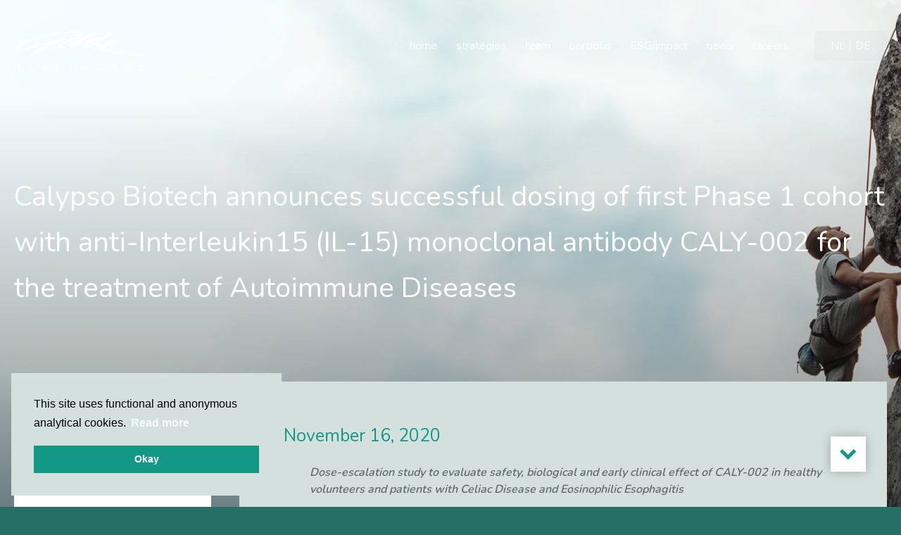

--- FILE ---
content_type: text/html; charset=UTF-8
request_url: https://gildehealthcare.com/news/venture-and-growth/calypso-biotech-announces-successful-dosing-of-first-phase-1-cohort-with-anti-interleukin15-il-15-monoclonal-antibody-caly-002-for-the-treatment-of-autoimmune-diseases/
body_size: 11192
content:
<!doctype html>
<html class="site no-js" lang="en-US">

<head>
  <meta charset="UTF-8">
  <meta http-equiv="X-UA-Compatible" content="IE=Edge" />
  <meta name="viewport" content="width=device-width, initial-scale=1" />

  <title>Calypso Biotech announces successful dosing of first Phase 1 cohort with anti-Interleukin15 (IL-15) monoclonal antibody CALY-002 for the treatment of Autoimmune Diseases - Gilde Healthcare</title>

    <script async defer src="https://gildehealthcare.com/wp-content/themes/gilde-healthcare/assets/js/core.js"></script>

  <meta name='robots' content='index, follow, max-image-preview:large, max-snippet:-1, max-video-preview:-1' />
<link rel="alternate" hreflang="nl" href="https://gildehealthcare.com/nl/news/venture-and-growth/calypso-biotech-announces-successful-dosing-of-first-phase-1-cohort-with-anti-interleukin15-il-15-monoclonal-antibody-caly-002-for-the-treatment-of-autoimmune-diseases/" />
<link rel="alternate" hreflang="de" href="https://gildehealthcare.com/de/news/venture-and-growth/calypso-biotech-announces-successful-dosing-of-first-phase-1-cohort-with-anti-interleukin15-il-15-monoclonal-antibody-caly-002-for-the-treatment-of-autoimmune-diseases/" />
<link rel="alternate" hreflang="en" href="https://gildehealthcare.com/news/venture-and-growth/calypso-biotech-announces-successful-dosing-of-first-phase-1-cohort-with-anti-interleukin15-il-15-monoclonal-antibody-caly-002-for-the-treatment-of-autoimmune-diseases/" />
<link rel="alternate" hreflang="x-default" href="https://gildehealthcare.com/news/venture-and-growth/calypso-biotech-announces-successful-dosing-of-first-phase-1-cohort-with-anti-interleukin15-il-15-monoclonal-antibody-caly-002-for-the-treatment-of-autoimmune-diseases/" />

	<!-- This site is optimized with the Yoast SEO plugin v26.6 - https://yoast.com/wordpress/plugins/seo/ -->
	<link rel="canonical" href="https://gildehealthcare.com/news/venture-and-growth/calypso-biotech-announces-successful-dosing-of-first-phase-1-cohort-with-anti-interleukin15-il-15-monoclonal-antibody-caly-002-for-the-treatment-of-autoimmune-diseases/" />
	<meta property="og:locale" content="en_US" />
	<meta property="og:type" content="article" />
	<meta property="og:title" content="Calypso Biotech announces successful dosing of first Phase 1 cohort with anti-Interleukin15 (IL-15) monoclonal antibody CALY-002 for the treatment of Autoimmune Diseases - Gilde Healthcare" />
	<meta property="og:description" content="Dose-escalation study to evaluate safety, biological and early clinical effect of CALY-002 in healthy volunteers and patients with Celiac Disease and Eosinophilic Esophagitis Amsterdam, The Netherlands &#8211; Calypso Biotech, a company developing Interleukin-15-targeted biologics, today announced completion of dosing of first cohort of healthy subjects in the first Phase 1 clinical trial of CALY-002, a [&hellip;]" />
	<meta property="og:url" content="https://gildehealthcare.com/news/venture-and-growth/calypso-biotech-announces-successful-dosing-of-first-phase-1-cohort-with-anti-interleukin15-il-15-monoclonal-antibody-caly-002-for-the-treatment-of-autoimmune-diseases/" />
	<meta property="og:site_name" content="Gilde Healthcare" />
	<meta property="article:published_time" content="2020-11-15T23:00:00+00:00" />
	<meta name="author" content="eenvoudmwp" />
	<meta name="twitter:card" content="summary_large_image" />
	<meta name="twitter:label1" content="Written by" />
	<meta name="twitter:data1" content="eenvoudmwp" />
	<meta name="twitter:label2" content="Est. reading time" />
	<meta name="twitter:data2" content="3 minutes" />
	<script type="application/ld+json" class="yoast-schema-graph">{"@context":"https://schema.org","@graph":[{"@type":"Article","@id":"https://gildehealthcare.com/news/venture-and-growth/calypso-biotech-announces-successful-dosing-of-first-phase-1-cohort-with-anti-interleukin15-il-15-monoclonal-antibody-caly-002-for-the-treatment-of-autoimmune-diseases/#article","isPartOf":{"@id":"https://gildehealthcare.com/news/venture-and-growth/calypso-biotech-announces-successful-dosing-of-first-phase-1-cohort-with-anti-interleukin15-il-15-monoclonal-antibody-caly-002-for-the-treatment-of-autoimmune-diseases/"},"author":{"name":"eenvoudmwp","@id":"https://gildehealthcare.com/#/schema/person/9c80017342c24211f938ffc4a18b3f73"},"headline":"Calypso Biotech announces successful dosing of first Phase 1 cohort with anti-Interleukin15 (IL-15) monoclonal antibody CALY-002 for the treatment of Autoimmune Diseases","datePublished":"2020-11-15T23:00:00+00:00","mainEntityOfPage":{"@id":"https://gildehealthcare.com/news/venture-and-growth/calypso-biotech-announces-successful-dosing-of-first-phase-1-cohort-with-anti-interleukin15-il-15-monoclonal-antibody-caly-002-for-the-treatment-of-autoimmune-diseases/"},"wordCount":662,"commentCount":0,"publisher":{"@id":"https://gildehealthcare.com/#organization"},"articleSection":["Venture&amp;Growth"],"inLanguage":"en-US","potentialAction":[{"@type":"CommentAction","name":"Comment","target":["https://gildehealthcare.com/news/venture-and-growth/calypso-biotech-announces-successful-dosing-of-first-phase-1-cohort-with-anti-interleukin15-il-15-monoclonal-antibody-caly-002-for-the-treatment-of-autoimmune-diseases/#respond"]}]},{"@type":"WebPage","@id":"https://gildehealthcare.com/news/venture-and-growth/calypso-biotech-announces-successful-dosing-of-first-phase-1-cohort-with-anti-interleukin15-il-15-monoclonal-antibody-caly-002-for-the-treatment-of-autoimmune-diseases/","url":"https://gildehealthcare.com/news/venture-and-growth/calypso-biotech-announces-successful-dosing-of-first-phase-1-cohort-with-anti-interleukin15-il-15-monoclonal-antibody-caly-002-for-the-treatment-of-autoimmune-diseases/","name":"Calypso Biotech announces successful dosing of first Phase 1 cohort with anti-Interleukin15 (IL-15) monoclonal antibody CALY-002 for the treatment of Autoimmune Diseases - Gilde Healthcare","isPartOf":{"@id":"https://gildehealthcare.com/#website"},"datePublished":"2020-11-15T23:00:00+00:00","breadcrumb":{"@id":"https://gildehealthcare.com/news/venture-and-growth/calypso-biotech-announces-successful-dosing-of-first-phase-1-cohort-with-anti-interleukin15-il-15-monoclonal-antibody-caly-002-for-the-treatment-of-autoimmune-diseases/#breadcrumb"},"inLanguage":"en-US","potentialAction":[{"@type":"ReadAction","target":["https://gildehealthcare.com/news/venture-and-growth/calypso-biotech-announces-successful-dosing-of-first-phase-1-cohort-with-anti-interleukin15-il-15-monoclonal-antibody-caly-002-for-the-treatment-of-autoimmune-diseases/"]}]},{"@type":"BreadcrumbList","@id":"https://gildehealthcare.com/news/venture-and-growth/calypso-biotech-announces-successful-dosing-of-first-phase-1-cohort-with-anti-interleukin15-il-15-monoclonal-antibody-caly-002-for-the-treatment-of-autoimmune-diseases/#breadcrumb","itemListElement":[{"@type":"ListItem","position":1,"name":"Home","item":"https://gildehealthcare.com/"},{"@type":"ListItem","position":2,"name":"News","item":"https://gildehealthcare.comnews/"},{"@type":"ListItem","position":3,"name":"Calypso Biotech announces successful dosing of first Phase 1 cohort with anti-Interleukin15 (IL-15) monoclonal antibody CALY-002 for the treatment of Autoimmune Diseases"}]},{"@type":"WebSite","@id":"https://gildehealthcare.com/#website","url":"https://gildehealthcare.com/","name":"Gilde Healthcare","description":"En nog een WordPress site","publisher":{"@id":"https://gildehealthcare.com/#organization"},"potentialAction":[{"@type":"SearchAction","target":{"@type":"EntryPoint","urlTemplate":"https://gildehealthcare.com/?s={search_term_string}"},"query-input":{"@type":"PropertyValueSpecification","valueRequired":true,"valueName":"search_term_string"}}],"inLanguage":"en-US"},{"@type":"Organization","@id":"https://gildehealthcare.com/#organization","name":"Gilde Healthcare","url":"https://gildehealthcare.com/","logo":{"@type":"ImageObject","inLanguage":"en-US","@id":"https://gildehealthcare.com/#/schema/logo/image/","url":"https://gildehealthcare.comwp-content/uploads/2021/02/logo_gilde_groen.svg","contentUrl":"https://gildehealthcare.comwp-content/uploads/2021/02/logo_gilde_groen.svg","width":186,"height":55,"caption":"Gilde Healthcare"},"image":{"@id":"https://gildehealthcare.com/#/schema/logo/image/"}},{"@type":"Person","@id":"https://gildehealthcare.com/#/schema/person/9c80017342c24211f938ffc4a18b3f73","name":"eenvoudmwp","image":{"@type":"ImageObject","inLanguage":"en-US","@id":"https://gildehealthcare.com/#/schema/person/image/","url":"https://secure.gravatar.com/avatar/b239d439acbaaaf95516c73bcc07846127acd1ececedc1ef57d354151e768afc?s=96&d=mm&r=g","contentUrl":"https://secure.gravatar.com/avatar/b239d439acbaaaf95516c73bcc07846127acd1ececedc1ef57d354151e768afc?s=96&d=mm&r=g","caption":"eenvoudmwp"},"url":"https://gildehealthcare.com/news/author/eenvoudmwp/"}]}</script>
	<!-- / Yoast SEO plugin. -->


<link rel='dns-prefetch' href='//unpkg.com' />
<link rel='dns-prefetch' href='//cdn.jsdelivr.net' />
<link rel='dns-prefetch' href='//cdnjs.cloudflare.com' />
<link rel="alternate" type="application/rss+xml" title="Gilde Healthcare &raquo; Calypso Biotech announces successful dosing of first Phase 1 cohort with anti-Interleukin15 (IL-15) monoclonal antibody CALY-002 for the treatment of Autoimmune Diseases Comments Feed" href="https://gildehealthcare.com/news/venture-and-growth/calypso-biotech-announces-successful-dosing-of-first-phase-1-cohort-with-anti-interleukin15-il-15-monoclonal-antibody-caly-002-for-the-treatment-of-autoimmune-diseases/feed/" />
<link rel="alternate" title="oEmbed (JSON)" type="application/json+oembed" href="https://gildehealthcare.com/wp-json/oembed/1.0/embed?url=https%3A%2F%2Fgildehealthcare.com%2Fnews%2Fventure-and-growth%2Fcalypso-biotech-announces-successful-dosing-of-first-phase-1-cohort-with-anti-interleukin15-il-15-monoclonal-antibody-caly-002-for-the-treatment-of-autoimmune-diseases%2F" />
<link rel="alternate" title="oEmbed (XML)" type="text/xml+oembed" href="https://gildehealthcare.com/wp-json/oembed/1.0/embed?url=https%3A%2F%2Fgildehealthcare.com%2Fnews%2Fventure-and-growth%2Fcalypso-biotech-announces-successful-dosing-of-first-phase-1-cohort-with-anti-interleukin15-il-15-monoclonal-antibody-caly-002-for-the-treatment-of-autoimmune-diseases%2F&#038;format=xml" />
<style id='wp-img-auto-sizes-contain-inline-css' type='text/css'>
img:is([sizes=auto i],[sizes^="auto," i]){contain-intrinsic-size:3000px 1500px}
/*# sourceURL=wp-img-auto-sizes-contain-inline-css */
</style>
<link rel='stylesheet' id='wp-block-library-css' href='https://gildehealthcare.com/wp-includes/css/dist/block-library/style.min.css?ver=6.9' type='text/css' media='all' />
<style id='global-styles-inline-css' type='text/css'>
:root{--wp--preset--aspect-ratio--square: 1;--wp--preset--aspect-ratio--4-3: 4/3;--wp--preset--aspect-ratio--3-4: 3/4;--wp--preset--aspect-ratio--3-2: 3/2;--wp--preset--aspect-ratio--2-3: 2/3;--wp--preset--aspect-ratio--16-9: 16/9;--wp--preset--aspect-ratio--9-16: 9/16;--wp--preset--color--black: #000000;--wp--preset--color--cyan-bluish-gray: #abb8c3;--wp--preset--color--white: #ffffff;--wp--preset--color--pale-pink: #f78da7;--wp--preset--color--vivid-red: #cf2e2e;--wp--preset--color--luminous-vivid-orange: #ff6900;--wp--preset--color--luminous-vivid-amber: #fcb900;--wp--preset--color--light-green-cyan: #7bdcb5;--wp--preset--color--vivid-green-cyan: #00d084;--wp--preset--color--pale-cyan-blue: #8ed1fc;--wp--preset--color--vivid-cyan-blue: #0693e3;--wp--preset--color--vivid-purple: #9b51e0;--wp--preset--gradient--vivid-cyan-blue-to-vivid-purple: linear-gradient(135deg,rgb(6,147,227) 0%,rgb(155,81,224) 100%);--wp--preset--gradient--light-green-cyan-to-vivid-green-cyan: linear-gradient(135deg,rgb(122,220,180) 0%,rgb(0,208,130) 100%);--wp--preset--gradient--luminous-vivid-amber-to-luminous-vivid-orange: linear-gradient(135deg,rgb(252,185,0) 0%,rgb(255,105,0) 100%);--wp--preset--gradient--luminous-vivid-orange-to-vivid-red: linear-gradient(135deg,rgb(255,105,0) 0%,rgb(207,46,46) 100%);--wp--preset--gradient--very-light-gray-to-cyan-bluish-gray: linear-gradient(135deg,rgb(238,238,238) 0%,rgb(169,184,195) 100%);--wp--preset--gradient--cool-to-warm-spectrum: linear-gradient(135deg,rgb(74,234,220) 0%,rgb(151,120,209) 20%,rgb(207,42,186) 40%,rgb(238,44,130) 60%,rgb(251,105,98) 80%,rgb(254,248,76) 100%);--wp--preset--gradient--blush-light-purple: linear-gradient(135deg,rgb(255,206,236) 0%,rgb(152,150,240) 100%);--wp--preset--gradient--blush-bordeaux: linear-gradient(135deg,rgb(254,205,165) 0%,rgb(254,45,45) 50%,rgb(107,0,62) 100%);--wp--preset--gradient--luminous-dusk: linear-gradient(135deg,rgb(255,203,112) 0%,rgb(199,81,192) 50%,rgb(65,88,208) 100%);--wp--preset--gradient--pale-ocean: linear-gradient(135deg,rgb(255,245,203) 0%,rgb(182,227,212) 50%,rgb(51,167,181) 100%);--wp--preset--gradient--electric-grass: linear-gradient(135deg,rgb(202,248,128) 0%,rgb(113,206,126) 100%);--wp--preset--gradient--midnight: linear-gradient(135deg,rgb(2,3,129) 0%,rgb(40,116,252) 100%);--wp--preset--font-size--small: 13px;--wp--preset--font-size--medium: 20px;--wp--preset--font-size--large: 36px;--wp--preset--font-size--x-large: 42px;--wp--preset--spacing--20: 0.44rem;--wp--preset--spacing--30: 0.67rem;--wp--preset--spacing--40: 1rem;--wp--preset--spacing--50: 1.5rem;--wp--preset--spacing--60: 2.25rem;--wp--preset--spacing--70: 3.38rem;--wp--preset--spacing--80: 5.06rem;--wp--preset--shadow--natural: 6px 6px 9px rgba(0, 0, 0, 0.2);--wp--preset--shadow--deep: 12px 12px 50px rgba(0, 0, 0, 0.4);--wp--preset--shadow--sharp: 6px 6px 0px rgba(0, 0, 0, 0.2);--wp--preset--shadow--outlined: 6px 6px 0px -3px rgb(255, 255, 255), 6px 6px rgb(0, 0, 0);--wp--preset--shadow--crisp: 6px 6px 0px rgb(0, 0, 0);}:where(.is-layout-flex){gap: 0.5em;}:where(.is-layout-grid){gap: 0.5em;}body .is-layout-flex{display: flex;}.is-layout-flex{flex-wrap: wrap;align-items: center;}.is-layout-flex > :is(*, div){margin: 0;}body .is-layout-grid{display: grid;}.is-layout-grid > :is(*, div){margin: 0;}:where(.wp-block-columns.is-layout-flex){gap: 2em;}:where(.wp-block-columns.is-layout-grid){gap: 2em;}:where(.wp-block-post-template.is-layout-flex){gap: 1.25em;}:where(.wp-block-post-template.is-layout-grid){gap: 1.25em;}.has-black-color{color: var(--wp--preset--color--black) !important;}.has-cyan-bluish-gray-color{color: var(--wp--preset--color--cyan-bluish-gray) !important;}.has-white-color{color: var(--wp--preset--color--white) !important;}.has-pale-pink-color{color: var(--wp--preset--color--pale-pink) !important;}.has-vivid-red-color{color: var(--wp--preset--color--vivid-red) !important;}.has-luminous-vivid-orange-color{color: var(--wp--preset--color--luminous-vivid-orange) !important;}.has-luminous-vivid-amber-color{color: var(--wp--preset--color--luminous-vivid-amber) !important;}.has-light-green-cyan-color{color: var(--wp--preset--color--light-green-cyan) !important;}.has-vivid-green-cyan-color{color: var(--wp--preset--color--vivid-green-cyan) !important;}.has-pale-cyan-blue-color{color: var(--wp--preset--color--pale-cyan-blue) !important;}.has-vivid-cyan-blue-color{color: var(--wp--preset--color--vivid-cyan-blue) !important;}.has-vivid-purple-color{color: var(--wp--preset--color--vivid-purple) !important;}.has-black-background-color{background-color: var(--wp--preset--color--black) !important;}.has-cyan-bluish-gray-background-color{background-color: var(--wp--preset--color--cyan-bluish-gray) !important;}.has-white-background-color{background-color: var(--wp--preset--color--white) !important;}.has-pale-pink-background-color{background-color: var(--wp--preset--color--pale-pink) !important;}.has-vivid-red-background-color{background-color: var(--wp--preset--color--vivid-red) !important;}.has-luminous-vivid-orange-background-color{background-color: var(--wp--preset--color--luminous-vivid-orange) !important;}.has-luminous-vivid-amber-background-color{background-color: var(--wp--preset--color--luminous-vivid-amber) !important;}.has-light-green-cyan-background-color{background-color: var(--wp--preset--color--light-green-cyan) !important;}.has-vivid-green-cyan-background-color{background-color: var(--wp--preset--color--vivid-green-cyan) !important;}.has-pale-cyan-blue-background-color{background-color: var(--wp--preset--color--pale-cyan-blue) !important;}.has-vivid-cyan-blue-background-color{background-color: var(--wp--preset--color--vivid-cyan-blue) !important;}.has-vivid-purple-background-color{background-color: var(--wp--preset--color--vivid-purple) !important;}.has-black-border-color{border-color: var(--wp--preset--color--black) !important;}.has-cyan-bluish-gray-border-color{border-color: var(--wp--preset--color--cyan-bluish-gray) !important;}.has-white-border-color{border-color: var(--wp--preset--color--white) !important;}.has-pale-pink-border-color{border-color: var(--wp--preset--color--pale-pink) !important;}.has-vivid-red-border-color{border-color: var(--wp--preset--color--vivid-red) !important;}.has-luminous-vivid-orange-border-color{border-color: var(--wp--preset--color--luminous-vivid-orange) !important;}.has-luminous-vivid-amber-border-color{border-color: var(--wp--preset--color--luminous-vivid-amber) !important;}.has-light-green-cyan-border-color{border-color: var(--wp--preset--color--light-green-cyan) !important;}.has-vivid-green-cyan-border-color{border-color: var(--wp--preset--color--vivid-green-cyan) !important;}.has-pale-cyan-blue-border-color{border-color: var(--wp--preset--color--pale-cyan-blue) !important;}.has-vivid-cyan-blue-border-color{border-color: var(--wp--preset--color--vivid-cyan-blue) !important;}.has-vivid-purple-border-color{border-color: var(--wp--preset--color--vivid-purple) !important;}.has-vivid-cyan-blue-to-vivid-purple-gradient-background{background: var(--wp--preset--gradient--vivid-cyan-blue-to-vivid-purple) !important;}.has-light-green-cyan-to-vivid-green-cyan-gradient-background{background: var(--wp--preset--gradient--light-green-cyan-to-vivid-green-cyan) !important;}.has-luminous-vivid-amber-to-luminous-vivid-orange-gradient-background{background: var(--wp--preset--gradient--luminous-vivid-amber-to-luminous-vivid-orange) !important;}.has-luminous-vivid-orange-to-vivid-red-gradient-background{background: var(--wp--preset--gradient--luminous-vivid-orange-to-vivid-red) !important;}.has-very-light-gray-to-cyan-bluish-gray-gradient-background{background: var(--wp--preset--gradient--very-light-gray-to-cyan-bluish-gray) !important;}.has-cool-to-warm-spectrum-gradient-background{background: var(--wp--preset--gradient--cool-to-warm-spectrum) !important;}.has-blush-light-purple-gradient-background{background: var(--wp--preset--gradient--blush-light-purple) !important;}.has-blush-bordeaux-gradient-background{background: var(--wp--preset--gradient--blush-bordeaux) !important;}.has-luminous-dusk-gradient-background{background: var(--wp--preset--gradient--luminous-dusk) !important;}.has-pale-ocean-gradient-background{background: var(--wp--preset--gradient--pale-ocean) !important;}.has-electric-grass-gradient-background{background: var(--wp--preset--gradient--electric-grass) !important;}.has-midnight-gradient-background{background: var(--wp--preset--gradient--midnight) !important;}.has-small-font-size{font-size: var(--wp--preset--font-size--small) !important;}.has-medium-font-size{font-size: var(--wp--preset--font-size--medium) !important;}.has-large-font-size{font-size: var(--wp--preset--font-size--large) !important;}.has-x-large-font-size{font-size: var(--wp--preset--font-size--x-large) !important;}
/*# sourceURL=global-styles-inline-css */
</style>

<style id='classic-theme-styles-inline-css' type='text/css'>
/*! This file is auto-generated */
.wp-block-button__link{color:#fff;background-color:#32373c;border-radius:9999px;box-shadow:none;text-decoration:none;padding:calc(.667em + 2px) calc(1.333em + 2px);font-size:1.125em}.wp-block-file__button{background:#32373c;color:#fff;text-decoration:none}
/*# sourceURL=/wp-includes/css/classic-themes.min.css */
</style>
<link rel='stylesheet' id='main-css' href='https://gildehealthcare.com/wp-content/themes/gilde-healthcare/assets/css/main.css?ver=3.2.3' type='text/css' media='all' />
<link rel='stylesheet' id='flickity-css' href='https://cdnjs.cloudflare.com/ajax/libs/flickity/2.0.2/flickity.min.css' type='text/css' media='all' />
<link rel='stylesheet' id='font-awesome-css' href='https://cdnjs.cloudflare.com/ajax/libs/font-awesome/4.7.0/css/font-awesome.min.css' type='text/css' media='all' />
<link rel='stylesheet' id='aos-css' href='https://unpkg.com/aos@2.3.1/dist/aos.css' type='text/css' media='all' />
<script type="text/javascript" id="wpml-cookie-js-extra">
/* <![CDATA[ */
var wpml_cookies = {"wp-wpml_current_language":{"value":"en","expires":1,"path":"/"}};
var wpml_cookies = {"wp-wpml_current_language":{"value":"en","expires":1,"path":"/"}};
//# sourceURL=wpml-cookie-js-extra
/* ]]> */
</script>
<script type="text/javascript" src="https://gildehealthcare.com/wp-content/plugins/sitepress-multilingual-cms/res/js/cookies/language-cookie.js?ver=486900" id="wpml-cookie-js" defer="defer" data-wp-strategy="defer"></script>
<script type="text/javascript" src="https://gildehealthcare.com/wp-includes/js/jquery/jquery.min.js?ver=3.7.1" id="jquery-core-js"></script>
<script type="text/javascript" src="https://gildehealthcare.com/wp-includes/js/jquery/jquery-migrate.min.js?ver=3.4.1" id="jquery-migrate-js"></script>
<link rel="https://api.w.org/" href="https://gildehealthcare.com/wp-json/" /><link rel="alternate" title="JSON" type="application/json" href="https://gildehealthcare.com/wp-json/wp/v2/posts/28209" /><link rel="EditURI" type="application/rsd+xml" title="RSD" href="https://gildehealthcare.com/xmlrpc.php?rsd" />
<meta name="generator" content="WordPress 6.9" />
<link rel='shortlink' href='https://gildehealthcare.com/?p=28209' />
<meta name="generator" content="WPML ver:4.8.6 stt:12,37,1,3,50;" />
<link rel="icon" href="https://gildehealthcare.com/wp-content/uploads/2021/06/cropped-favicon_new-150x150.png" sizes="32x32" />
<link rel="icon" href="https://gildehealthcare.com/wp-content/uploads/2021/06/cropped-favicon_new-300x300.png" sizes="192x192" />
<link rel="apple-touch-icon" href="https://gildehealthcare.com/wp-content/uploads/2021/06/cropped-favicon_new-300x300.png" />
<meta name="msapplication-TileImage" content="https://gildehealthcare.com/wp-content/uploads/2021/06/cropped-favicon_new-300x300.png" />
		<style type="text/css" id="wp-custom-css">
			.parent-pageid-3668 header.half-height .titlebar .col-lg-5 {
	    flex: 0 0 100%;
    max-width: 100%;
}

.parent-pageid-3668 .half-height+main {
	padding-top: 0 !important;
}

body.postid-10082.general .spotlight.newsdetail .companylogo, body.postid-10084.general .spotlight.newsdetail .companylogo, body.postid-10085.general .spotlight.newsdetail .companylogo {
	background: transparent !important;
}

.page-block .textcolumn ul {
	margin-top: 0;
}

header .intro a {
	font-weight: bold;
	text-decoration: none !important;
}

body.single-post.general header .titlebar.white .title h1 {
    max-width: 100rem;
}

.page-child .tekst ul {
    margin: 1rem 0;
    list-style: none;
}

.homeicon {
	display: none !important;
}

.topbar .menuHolder .menu>li:first-child a, body.wit header.full-height .menuHolder > nav > ul li a.active {
	border-bottom: 0 !important;
}

.home .menu-item-home {
    display: inline-block !important;
}

.home .topbar .menuHolder > nav > .menu>li:first-child a {
	border-bottom: 1px solid #ffffff !important;
}

.topbar .mobileMenuHolder .menupart .mobileMenus nav ul li:first-child a.active {
	border-bottom: 0;
}

.home .topbar .mobileMenuHolder .menupart .mobileMenus nav ul li:first-child a.active {
	border-bottom: 1px solid #ffffff !important;
}

.companylogoimg.color {
	padding: 8px;
}

.blog .companylogo {
	padding: 8px;
	background: #ffffff;
}		</style>
		</head>

<body class="wp-singular post-template-default single single-post postid-28209 single-format-standard wp-theme-gilde-healthcare venture-and-growth lang-en">

<script src="https://aishek.github.io/jquery-animateNumber/javascripts/jquery.animateNumber.js"></script>

  <h1 class="screen-reader">Calypso Biotech announces successful dosing of first Phase 1 cohort with anti-Interleukin15 (IL-15) monoclonal antibody CALY-002 for the treatment of Autoimmune Diseases - Gilde Healthcare</h1>

  
<div class="back-to-top">
    <div class="table">
        <div class="table-cell">
            <i class="fa fa-chevron-up"></i>
        </div>
    </div>
</div>

      
<header class="half-height news-detail-header" style="background-image: url(https://gildehealthcare.com/wp-content/uploads/2022/12/klimmer.png)">
    <div role="banner">
        <div class="topbar container">
	<div class="row">
		<div class="col-lg-12">
			
							<a class="light-logo-wrapper" href="https://gildehealthcare.com" class="logoHolder"><img class="logo" src="https://gildehealthcare.com/wp-content/uploads/2021/02/logo_gilde.svg"
						alt="Hoofdpagina" />
				</a>
				<a class="dark-logo-wrapper" href="https://gildehealthcare.com" class="logoHolder"><img class="logo" src="https://gildehealthcare.com/wp-content/uploads/2021/02/logo_gilde-green.svg"
						alt="Hoofdpagina" />
				</a>
			
							<div id="header-widget-area" class="langHolder chw-widget-area widget-area" role="complementary"><div class="chw-widget">
<div class="wpml-ls-sidebars-custom-header-widget wpml-ls wpml-ls-legacy-list-horizontal">
	<ul role="menu"><li class="wpml-ls-slot-custom-header-widget wpml-ls-item wpml-ls-item-nl wpml-ls-first-item wpml-ls-item-legacy-list-horizontal" role="none">
				<a href="https://gildehealthcare.com/nl/news/venture-and-growth/calypso-biotech-announces-successful-dosing-of-first-phase-1-cohort-with-anti-interleukin15-il-15-monoclonal-antibody-caly-002-for-the-treatment-of-autoimmune-diseases/" class="wpml-ls-link" role="menuitem"  aria-label="Switch to NL" title="Switch to NL" >
                    <span class="wpml-ls-display">NL</span></a>
			</li><li class="wpml-ls-slot-custom-header-widget wpml-ls-item wpml-ls-item-de wpml-ls-last-item wpml-ls-item-legacy-list-horizontal" role="none">
				<a href="https://gildehealthcare.com/de/news/venture-and-growth/calypso-biotech-announces-successful-dosing-of-first-phase-1-cohort-with-anti-interleukin15-il-15-monoclonal-antibody-caly-002-for-the-treatment-of-autoimmune-diseases/" class="wpml-ls-link" role="menuitem"  aria-label="Switch to DE" title="Switch to DE" >
                    <span class="wpml-ls-display">DE</span></a>
			</li></ul>
</div>
</div></div>
			
			<div class="mobileBlock">
				<div class="mobleft">Menu</div>
				<div class="mobright">
					<div class="line"></div>
					<div class="line"></div>
					<div class="line"></div>
				</div>
			</div>

			<div class="mobileMenuHolder">
				<div class="container">
					<div class="row">
						<div class="col-lg-12">
							<div class="top">
								<a href="https://gildehealthcare.com" class="logoHolder"><img class="logo" src="https://gildehealthcare.com/wp-content/uploads/2021/02/logo_gilde.svg"
										alt="Hoofdpagina" />
								</a>

								<div class="closeBox">
									<div class="closeLeft">Menu</div>
									<div class="closeRight"></div>
								</div>
							</div>
						</div>
					</div>

					<div class="row">
						<div class="col-lg-12">
							<div class="menupart">

								<a href="https://gildehealthcare.com" class="homeicon">
									<div class="homeiconLeft">
										<svg xmlns="http://www.w3.org/2000/svg" width="21.993" height="22.244" viewBox="0 0 21.993 22.244">
											<g id="home_1_" data-name="home (1)" transform="translate(1 1.251)">
												<path id="Path_150" data-name="Path 150" d="M10,0,0,7.508V19.993H7.445v-8.2h5.1v8.2h7.445V7.508Z" fill="none" stroke="#fff" stroke-width="2" />
											</g>
										</svg>
									</div>
									<div class="homeiconRight">
										Home
									</div>
								</a>

								<div class="mobileMenus">
									<div class="first">
										<nav class="menu-primary-menu-en-container"><ul id="menu-primary-menu-en" class="menu"><li id="menu-item-31671" class="menu-item menu-item-type-post_type menu-item-object-page menu-item-home menu-item-31671"><a href="https://gildehealthcare.com/">home</a></li>
<li id="menu-item-12048" class="menu-item menu-item-type-custom menu-item-object-custom menu-item-has-children menu-item-12048"><a href="#">strategies</a>
<ul class="sub-menu">
	<li id="menu-item-3686" class="menu-item menu-item-type-post_type menu-item-object-page menu-item-3686"><a href="https://gildehealthcare.com/venture-growth/">Venture&#038;Growth</a></li>
	<li id="menu-item-3687" class="menu-item menu-item-type-post_type menu-item-object-page menu-item-3687"><a href="https://gildehealthcare.com/private-equity/">Private Equity</a></li>
	<li id="menu-item-31345" class="menu-item menu-item-type-post_type menu-item-object-page menu-item-31345"><a href="https://gildehealthcare.com/climate-solutions/">Climate Solutions</a></li>
</ul>
</li>
<li id="menu-item-12149" class="menu-item menu-item-type-custom menu-item-object-custom menu-item-12149"><a href="/team">team</a></li>
<li id="menu-item-12266" class="menu-item menu-item-type-custom menu-item-object-custom menu-item-12266"><a href="/portfolio">portfolio</a></li>
<li id="menu-item-12046" class="menu-item menu-item-type-post_type menu-item-object-page menu-item-12046"><a href="https://gildehealthcare.com/environmental-social-and-governance/">ESG/impact</a></li>
<li id="menu-item-12045" class="menu-item menu-item-type-post_type menu-item-object-page current_page_parent menu-item-12045"><a href="https://gildehealthcare.com/news/">news</a></li>
<li id="menu-item-12152" class="menu-item menu-item-type-custom menu-item-object-custom menu-item-12152"><a href="/career-opportunities">careers</a></li>
</ul></nav>									</div>
									<div class="other">
																			</div>
																			<div id="header-widget-area" class="langHolder chw-widget-area widget-area" role="complementary"><div class="chw-widget">
<div class="wpml-ls-sidebars-custom-header-widget wpml-ls wpml-ls-legacy-list-horizontal">
	<ul role="menu"><li class="wpml-ls-slot-custom-header-widget wpml-ls-item wpml-ls-item-nl wpml-ls-first-item wpml-ls-item-legacy-list-horizontal" role="none">
				<a href="https://gildehealthcare.com/nl/news/venture-and-growth/calypso-biotech-announces-successful-dosing-of-first-phase-1-cohort-with-anti-interleukin15-il-15-monoclonal-antibody-caly-002-for-the-treatment-of-autoimmune-diseases/" class="wpml-ls-link" role="menuitem"  aria-label="Switch to NL" title="Switch to NL" >
                    <span class="wpml-ls-display">NL</span></a>
			</li><li class="wpml-ls-slot-custom-header-widget wpml-ls-item wpml-ls-item-de wpml-ls-last-item wpml-ls-item-legacy-list-horizontal" role="none">
				<a href="https://gildehealthcare.com/de/news/venture-and-growth/calypso-biotech-announces-successful-dosing-of-first-phase-1-cohort-with-anti-interleukin15-il-15-monoclonal-antibody-caly-002-for-the-treatment-of-autoimmune-diseases/" class="wpml-ls-link" role="menuitem"  aria-label="Switch to DE" title="Switch to DE" >
                    <span class="wpml-ls-display">DE</span></a>
			</li></ul>
</div>
</div></div>
																	</div>
							</div>
						</div>
					</div>
				</div>
			</div>

			<div class="menuHolder">
									<a href="https://gildehealthcare.com" class="homeicon">
						<svg xmlns="http://www.w3.org/2000/svg" width="21.993" height="22.244" viewBox="0 0 21.993 22.244">
							<g id="home_1_" data-name="home (1)" transform="translate(1 1.251)">
								<path id="Path_150" data-name="Path 150" d="M10,0,0,7.508V19.993H7.445v-8.2h5.1v8.2h7.445V7.508Z" fill="none" stroke="#fff" stroke-width="2" />
							</g>
						</svg>
					</a>
				
				<nav class="menu-primary-menu-en-container"><ul id="menu-primary-menu-en-1" class="menu"><li class="menu-item menu-item-type-post_type menu-item-object-page menu-item-home menu-item-31671"><a href="https://gildehealthcare.com/">home</a></li>
<li class="menu-item menu-item-type-custom menu-item-object-custom menu-item-has-children menu-item-12048"><a href="#">strategies</a>
<ul class="sub-menu">
	<li class="menu-item menu-item-type-post_type menu-item-object-page menu-item-3686"><a href="https://gildehealthcare.com/venture-growth/">Venture&#038;Growth</a></li>
	<li class="menu-item menu-item-type-post_type menu-item-object-page menu-item-3687"><a href="https://gildehealthcare.com/private-equity/">Private Equity</a></li>
	<li class="menu-item menu-item-type-post_type menu-item-object-page menu-item-31345"><a href="https://gildehealthcare.com/climate-solutions/">Climate Solutions</a></li>
</ul>
</li>
<li class="menu-item menu-item-type-custom menu-item-object-custom menu-item-12149"><a href="/team">team</a></li>
<li class="menu-item menu-item-type-custom menu-item-object-custom menu-item-12266"><a href="/portfolio">portfolio</a></li>
<li class="menu-item menu-item-type-post_type menu-item-object-page menu-item-12046"><a href="https://gildehealthcare.com/environmental-social-and-governance/">ESG/impact</a></li>
<li class="menu-item menu-item-type-post_type menu-item-object-page current_page_parent menu-item-12045"><a href="https://gildehealthcare.com/news/">news</a></li>
<li class="menu-item menu-item-type-custom menu-item-object-custom menu-item-12152"><a href="/career-opportunities">careers</a></li>
</ul></nav>			</div>

		</div>
	</div>
</div>
    </div>

    <div class="maskbottom"></div>

    <div class="titlebar white">
        <div class="container">
            <div class="row">
                <div class="col-lg-12">
                    <div class="title">
                        <h1>
                            Calypso Biotech announces successful dosing of first Phase 1 cohort with anti-Interleukin15 (IL-15) monoclonal antibody CALY-002 for the treatment of Autoimmune Diseases                        </h1>
                    </div>
                </div>
            </div>
        </div>
    </div>
</header>
  
  <main class="">

<section class="page-block spotlight newsdetail pb-5">
    <div class="container">
				        <div class="row">
            <div class="col-lg-4 col-xl-3 spotlightboxcol">
                <div class="spotlight-box">
                                                                        <div class="companylogo">
                                <a href="https://gildehealthcare.com/portfolio/venture-and-growth/calypso-biotech-b-v/">
                                    <img class="companylogoimg color" src="https://gildehealthcare.com/wp-content/uploads/2025/02/Calypso-1.png" />
                                </a>
                            </div>
                                                
                                                                                                                                    </div>

                
                                
                            </div>

            <div class="col-lg-8 col-xl-9 spotlighttextcol">
                <div class="spotlight-text">
                    <div class="inner">
                        
                        <div class="date">
                                                            November 16, 2020                                                    </div>

                        
                        <div class="content">
                            
                            <p><em><strong>Dose-escalation study to evaluate safety, biological and early clinical effect of CALY-002 in healthy volunteers and patients with Celiac Disease and Eosinophilic Esophagitis</strong></em></p>
<p><strong>Amsterdam, The Netherlands</strong> &#8211; Calypso Biotech, a company developing Interleukin-15-targeted biologics, today announced completion of dosing of first cohort of healthy subjects in the first Phase 1 clinical trial of CALY-002, a novel humanized monoclonal antibody neutralizing IL-15.</p>
<p><em>“CALY-002 is the lead program of our differentiated pipeline of IL-15-targeting biologics, that we plan to investigate in multiple auto-immune diseases. CALY-002 has an unique mode of action which translates into potent biological activity in vivo and is expected to show superior clinical efficacy in patients”</em>, says Alain Vicari DVM, PhD, Chief Executive Officer of Calypso Biotech. <em>“IL-15 is a key target in auto-immune diseases. IL-15 controls unique immune pathways such as Natural Killer cells and Memory T cells critically involved in disease onset and maintenance, as well as tissue destruction, in addition to its broad effect on inflammation”</em>, adds Yolande Chvatchko PhD, Chief Scientific Officer of Calypso Biotech.</p>
<p>Calypso Biotech has elected Celiac Disease and Eosinophilic Esophagitis to evaluate the biological and clinical efficacy of CALY-002. Celiac Disease and Eosinophilic Esophagitis are two diseases with high unmet medical need where IL-15 causes inflammation, and tissue destruction. <em>“I am excited that this trial will inform about the safety, pharmacokinetic and pharmacodynamic of single and multiple administrations with CALY-002 in highly relevant populations.”</em> comments Josefin-Beate Holz, MD, Chief Medical Officer of Calypso Biotech.</p>
<p>More information on the trial can be found: <a href="https://clinicaltrials.gov/ct2/show/NCT04593251">https://clinicaltrials.gov/ct2/show/NCT04593251</a></p>
<p>&nbsp;</p>
<p><strong>About Celiac Disease and IL-15</strong></p>
<p>Celiac Disease is a serious autoimmune disease that occurs in genetically predisposed people where the ingestion of gluten, a protein found in wheat, barley, and ryeand derived products, leads to damage in the small intestine. It is estimated to affect 1 in 100 people worldwide. Celiac Disease can cause symptoms including abdominal pain, diarrhea, nausea, and vomiting. Long-term complications of Celiac Disease may include malnutrition, accelerated osteoporosis, nervous system problems and problems related to reproduction. Currently the only available treatment for patients with Celiac Disease is maintaining a gluten-free diet, which involves strict, lifelong avoidance of exposure to gluten. IL-15 has been singled out as a major driver of Celiac Disease for a long time, yet there are no IL-15-targeting drug available to address this important medical need.</p>
<p><strong>About Eosinophilic Esophagitis and IL-15</strong></p>
<p>Eosinophilic esophagitis (EoE) is a chronic, life-long immune-mediated disease of the esophagus (the tube connecting the mouth to the stomach) triggered by food antigens in atrisk individuals. This damage makes eating difficult or uncomfortable, potentially resulting in poor growth, chronic pain, and/or difficulty swallowing. It may evolve into a fibrotic process that causes a narrowing of the esophagus and can provoke food impaction, requiring a surgical procedure to remove the food and/or dilate the esophagus. Although still an orphan condition in Europe and the USA (CALY-002 has received Orphan Drug Designation for the treatment of EoE), doctors are seeing more and more children and adults suffering from EoE. The only medical treatment approved for EoE to date, in Europe, is a local formulation of immune &#8211; suppressive corticoids. While long attributed to the presence of eosinophils alone, it is now clear that EoE is driven by other factors, many demonstrated by Calypso Biotech to be controlled by IL-15.</p>
<p><strong>About Calypso Biotech BV</strong></p>
<p>Calypso Biotech BV is a private biotechnology company leveraging its unique knowledge of IL-15 biology into the development of medical breakthroughs. Calypso Biotech was established as a spin-off by the healthcare business of Merck, founded by Alain Vicari, Yolande Chvatchko and M Ventures, and is headquartered in Amsterdam, The Netherlands. Calypso Biotech is also a Resident Company of Johnson &amp; Johnson Innovation – JLABS in Beerse, Belgium (JLABS @ BE). For more information, please see <a href="http://www.calypsobiotech.com">www.calypsobiotech.com</a> or contact <a href="mailto:info@calypsobiotech.com">info@calypsobiotech.com</a></p>
                        </div>
                    </div>
                </div>
            </div>
        </div>

    </div>
</section>


	<section class="page-block more-news pb-5">
		<div class="container">
			<div class="row pb-4">
				<div class="col-lg-12">
					<h2>More news</h2>
				</div>
			</div>
			<div class="row">

									
<article class="component-card col-12 col-md-6 col-lg-4">
	<div class="card" data-link="https://gildehealthcare.com/news/all/gilde-gilde-healthcare-portfolio-company-splicebio-initiates-dose-expansion-portion-of-phase-1-2-astra-clinical-trial-for-sb-007-for-stargardt-disease/">
		<div class="image" style="background-image: url(https://gildehealthcare.com/wp-content/uploads/2025/02/AdobeStock_143629776-scaled-1-1920x1080.jpg)">
		</div>
		<div class="description">
			<h3 class="title h4">Gilde Gilde Healthcare Portfolio company SpliceBio Initiates Dose-Expansion Portion of Phase 1/2 ASTRA Clinical Trial for SB-007 for Stargardt Disease</h3>
			<div class="excerpt">
				First dose-expansion patient successfully received SB-007  SB-007 addresses the root cause of Stargardt disease with the potential to treat patients across all ABCA4 mutations  SB-007 granted FDA Fast Track designation, following previously received Orphan Drug...			</div>
			<div class="date" datetime="2026-01-09">
									January 9, 2026							</div>
			<button class="screen-reader" tabindex="-1">
				Lees meer			</button>
		</div>
	</div>
</article>
									
<article class="component-card col-12 col-md-6 col-lg-4">
	<div class="card" data-link="https://gildehealthcare.com/news/private-equity/gilde-healthcare-acquires-a-majority-stake-in-physio-cki-a-physiotherapy-practice-group-from-kapital-1852/">
		<div class="image" style="background-image: url(https://gildehealthcare.com/wp-content/uploads/2025/12/JulianHukePhotography-_A1_0450-1920x1280.jpg)">
		</div>
		<div class="description">
			<h3 class="title h4">Gilde Healthcare acquires a majority stake in Physio CKI, a physiotherapy practice group, from Kapital 1852</h3>
			<div class="excerpt">
				Gilde Healthcare's private equity fund announces the acquisition of a majority stake in Physio CKI from Kapital 1852. Physio CKI is a fast-growing group of physiotherapy practices headquartered in Cologne. Founder and managing director Chaled...			</div>
			<div class="date" datetime="2025-12-22">
									December 22, 2025							</div>
			<button class="screen-reader" tabindex="-1">
				Lees meer			</button>
		</div>
	</div>
</article>
									
<article class="component-card col-12 col-md-6 col-lg-4">
	<div class="card" data-link="https://gildehealthcare.com/news/all/okami-medical-announces-45-million-financing-and-new-ceo-appointment-to-drive-next-phase-of-growth/">
		<div class="image" style="background-image: url(https://gildehealthcare.com/wp-content/uploads/2025/11/Sendero_Tip_Lobo.png)">
		</div>
		<div class="description">
			<h3 class="title h4">Okami Medical Announces $45 Million Financing and New CEO Appointment to Drive Next Phase of Growth</h3>
			<div class="excerpt">
				Okami Medical, a medical technology company pioneering novel vascular embolization solutions, today announced the successful close of an oversubscribed $45M financing led by new investor Gilde Healthcare with participation from existing investors including Vensana Capital and...			</div>
			<div class="date" datetime="2025-11-20">
									November 20, 2025							</div>
			<button class="screen-reader" tabindex="-1">
				Lees meer			</button>
		</div>
	</div>
</article>
				
			</div>
		</div>
		<section>
		

	</main>

	<footer>
  <div class="container">
    <div class="row upperrow">
      <div class="col-lg-12">
      </div>
    </div>

    <div class="row secondrow">
      <div class="col-lg-8">
          <div class="leftbox">
            <div class="footer-logo">
              <div class="footer-logo-white">
                <img src="https://gildehealthcare.com/wp-content/uploads/2021/02/logo_gilde.svg" />
              </div>
              <div class="footer-logo-alt">
                <img src="https://gildehealthcare.com/wp-content/uploads/2021/02/logo_gilde-green.svg" />
              </div>
            </div>

            <div class="footermenu"><nav class="menu-footer-menu-en-container"><ul id="menu-footer-menu-en" class="menu"><li id="menu-item-3679" class="menu-item menu-item-type-post_type menu-item-object-page menu-item-privacy-policy menu-item-3679"><a rel="privacy-policy" href="https://gildehealthcare.com/privacy-policy/">Privacy Policy</a></li>
<li id="menu-item-3676" class="menu-item menu-item-type-post_type menu-item-object-page menu-item-3676"><a href="https://gildehealthcare.com/contact/">Contact</a></li>
</ul></nav></div>
          </div>
        </div>
                  <div class="col-lg-4">
            <div class="rightbox">
              <div class="copyright">&copy; 2026 Gilde Healthcare</div>                          </div>
          </div>
              </div>
    </div>
  </div>
</footer>

	<div class="lightbox">
	<div class="container py-3">
		<div class="row">
			<div class="col content text-center" id="lightbox-content">
				<!-- Dynamically filled -->
			</div>
		</div>
	</div>
	<a class="close" href="#" aria-label="Sluit lightbox" tabindex="-1">
		<i class="fa fa-close" aria-hidden="true"></i>
	</a>
</div>
<script type="speculationrules">
{"prefetch":[{"source":"document","where":{"and":[{"href_matches":"/*"},{"not":{"href_matches":["/wp-*.php","/wp-admin/*","/wp-content/uploads/*","/wp-content/*","/wp-content/plugins/*","/wp-content/themes/gilde-healthcare/*","/*\\?(.+)"]}},{"not":{"selector_matches":"a[rel~=\"nofollow\"]"}},{"not":{"selector_matches":".no-prefetch, .no-prefetch a"}}]},"eagerness":"conservative"}]}
</script>
				<!-- Google Tag Manager -->
				<script>
					(function(w, d, s, l, i) {
						w[l] = w[l] || [];
						w[l].push({
							'gtm.start': new Date().getTime(),
							event: 'gtm.js'
						});
						var f = d.getElementsByTagName(s)[0],
							j = d.createElement(s),
							dl = l != 'dataLayer' ? '&l=' + l : '';
						j.async = true;
						j.src =
							'https://www.googletagmanager.com/gtm.js?id=' + i + dl;
						f.parentNode.insertBefore(j, f);
					})(window, document, 'script', 'dataLayer', "GTM-N4GNVKS9");
				</script>
				<!-- End Google Tag Manager -->

				<!-- Google Tag Manager (noscript) -->
				<noscript><iframe src="https://www.googletagmanager.com/ns.html?id=GTM-N4GNVKS9" height="0"
						width="0" style="display:none;visibility:hidden"></iframe></noscript>
				<!-- End Google Tag Manager (noscript) -->
			<script type="text/javascript" src="https://unpkg.com/aos@2.3.1/dist/aos.js" id="aos-js"></script>
<script type="text/javascript" src="https://cdn.jsdelivr.net/npm/flickity@2/dist/flickity.pkgd.min.js" id="flickity-js"></script>
<script type="text/javascript" src="https://cdnjs.cloudflare.com/ajax/libs/jquery.cycle2/2.1.6/jquery.cycle2.min.js" id="cycle-js"></script>
<script type="text/javascript" src="https://cdnjs.cloudflare.com/ajax/libs/jquery.cycle2/2.1.6/jquery.cycle2.carousel.min.js" id="cycle-carousel-js"></script>
<script type="text/javascript" src="https://cdnjs.cloudflare.com/ajax/libs/jquery.cycle2/2.1.6/jquery.cycle2.swipe.min.js" id="cycle-swipe-js"></script>
<script type="text/javascript" src="https://gildehealthcare.com/wp-includes/js/imagesloaded.min.js?ver=5.0.0" id="imagesloaded-js"></script>
<script type="text/javascript" src="https://gildehealthcare.com/wp-includes/js/masonry.min.js?ver=4.2.2" id="masonry-js"></script>
<script type="text/javascript" id="main-js-extra">
/* <![CDATA[ */
var urls = {"home":"https://gildehealthcare.com","theme":"https://gildehealthcare.com/wp-content/themes/gilde-healthcare","ajax":"https://gildehealthcare.com/wp-admin/admin-ajax.php"};
//# sourceURL=main-js-extra
/* ]]> */
</script>
<script type="text/javascript" src="https://gildehealthcare.com/wp-content/themes/gilde-healthcare/assets/js/main.js?ver=3.2.3" id="main-js"></script>

<script>
  AOS.init({
  	once: true
  });
</script>

<script>
	(function(i,s,o,g,r,a,m){i['GoogleAnalyticsObject']=r;i[r]=i[r]||function(){(i[r].q=i[r].q||[]).push(arguments)},i[r].l=1*new Date();a=s.createElement(o),
	m=s.getElementsByTagName(o)[0];a.async=1;a.src=g;m.parentNode.insertBefore(a,m)
	})(window,document,'script','//www.google-analytics.com/analytics.js','ga');
	ga('create', 'UA-49111503-1', 'gildehealthcare.com');
	ga('set', 'anonymizeIp', true);
	ga('send', 'pageview');
</script>

</body>
</html>

<!--
Performance optimized by W3 Total Cache. Learn more: https://www.boldgrid.com/w3-total-cache/?utm_source=w3tc&utm_medium=footer_comment&utm_campaign=free_plugin

Page Caching using Disk: Enhanced 

Served from: gildehealthcare.com @ 2026-01-20 01:13:17 by W3 Total Cache
-->

--- FILE ---
content_type: text/css
request_url: https://gildehealthcare.com/wp-content/themes/gilde-healthcare/assets/css/main.css?ver=3.2.3
body_size: 55865
content:
@charset "UTF-8";@import url("https://fonts.googleapis.com/css2?family=Nunito:wght@300;400;600;700&display=swap");.category-venture-and-growth a,body.category.category-venture-and-growth a,body.donkergroen a,body.single.venture-and-growth a{color:#fff;text-decoration:none}.category-venture-and-growth button:hover,body.category.category-venture-and-growth button:hover,body.donkergroen button:hover,body.single.venture-and-growth button:hover{text-decoration:none}.category-venture-and-growth button.transpBorder,body.category.category-venture-and-growth button.transpBorder,body.donkergroen button.transpBorder,body.single.venture-and-growth button.transpBorder{color:#fff;border:.2rem solid #fff;background:transparent}.category-venture-and-growth button.transpBorder:hover,body.category.category-venture-and-growth button.transpBorder:hover,body.donkergroen button.transpBorder:hover,body.single.venture-and-growth button.transpBorder:hover{border:.2rem solid #139886;background:#139886;color:#fff}.category-venture-and-growth button.active,body.category.category-venture-and-growth button.active,body.donkergroen button.active,body.single.venture-and-growth button.active{background:#139886;border:.2rem solid #139886}.category-venture-and-growth .back-to-top,body.category.category-venture-and-growth .back-to-top,body.donkergroen .back-to-top,body.single.venture-and-growth .back-to-top{background:#fff}.category-venture-and-growth .back-to-top:hover,body.category.category-venture-and-growth .back-to-top:hover,body.donkergroen .back-to-top:hover,body.single.venture-and-growth .back-to-top:hover{background:#d4e0de}.category-venture-and-growth .back-to-top i,body.category.category-venture-and-growth .back-to-top i,body.donkergroen .back-to-top i,body.single.venture-and-growth .back-to-top i{color:#139886}.category-venture-and-growth .selectbox select,body.category.category-venture-and-growth .selectbox select,body.donkergroen .selectbox select,body.single.venture-and-growth .selectbox select{color:#fff;border-color:#fff}.category-venture-and-growth .selectbox select option,body.category.category-venture-and-growth .selectbox select option,body.donkergroen .selectbox select option,body.single.venture-and-growth .selectbox select option{color:#656565}.category-venture-and-growth header.no-header .titlebar .title h1,.category-venture-and-growth header.no-header .titlebar .title h2,.category-venture-and-growth header .topbar .menuHolder nav.menu-primary-menu-container ul li a,.category-venture-and-growth header .topbar .menuHolder nav.menu-primary-menu-de-container ul li a,.category-venture-and-growth header .topbar .menuHolder nav.menu-primary-menu-en-container ul li a,.category-venture-and-growth header .topbar .menuHolder nav.menu-primary-menu-nl-container ul li a,body.category.category-venture-and-growth header.no-header .titlebar .title h1,body.category.category-venture-and-growth header.no-header .titlebar .title h2,body.category.category-venture-and-growth header .topbar .menuHolder nav.menu-primary-menu-container ul li a,body.category.category-venture-and-growth header .topbar .menuHolder nav.menu-primary-menu-de-container ul li a,body.category.category-venture-and-growth header .topbar .menuHolder nav.menu-primary-menu-en-container ul li a,body.category.category-venture-and-growth header .topbar .menuHolder nav.menu-primary-menu-nl-container ul li a,body.donkergroen header.no-header .titlebar .title h1,body.donkergroen header.no-header .titlebar .title h2,body.donkergroen header .topbar .menuHolder nav.menu-primary-menu-container ul li a,body.donkergroen header .topbar .menuHolder nav.menu-primary-menu-de-container ul li a,body.donkergroen header .topbar .menuHolder nav.menu-primary-menu-en-container ul li a,body.donkergroen header .topbar .menuHolder nav.menu-primary-menu-nl-container ul li a,body.single.venture-and-growth header.no-header .titlebar .title h1,body.single.venture-and-growth header.no-header .titlebar .title h2,body.single.venture-and-growth header .topbar .menuHolder nav.menu-primary-menu-container ul li a,body.single.venture-and-growth header .topbar .menuHolder nav.menu-primary-menu-de-container ul li a,body.single.venture-and-growth header .topbar .menuHolder nav.menu-primary-menu-en-container ul li a,body.single.venture-and-growth header .topbar .menuHolder nav.menu-primary-menu-nl-container ul li a{color:#fff}.category-venture-and-growth header .topbar .menuHolder nav.menu-primary-menu-container ul li a.active,.category-venture-and-growth header .topbar .menuHolder nav.menu-primary-menu-de-container ul li a.active,.category-venture-and-growth header .topbar .menuHolder nav.menu-primary-menu-en-container ul li a.active,.category-venture-and-growth header .topbar .menuHolder nav.menu-primary-menu-nl-container ul li a.active,body.category.category-venture-and-growth header .topbar .menuHolder nav.menu-primary-menu-container ul li a.active,body.category.category-venture-and-growth header .topbar .menuHolder nav.menu-primary-menu-de-container ul li a.active,body.category.category-venture-and-growth header .topbar .menuHolder nav.menu-primary-menu-en-container ul li a.active,body.category.category-venture-and-growth header .topbar .menuHolder nav.menu-primary-menu-nl-container ul li a.active,body.donkergroen header .topbar .menuHolder nav.menu-primary-menu-container ul li a.active,body.donkergroen header .topbar .menuHolder nav.menu-primary-menu-de-container ul li a.active,body.donkergroen header .topbar .menuHolder nav.menu-primary-menu-en-container ul li a.active,body.donkergroen header .topbar .menuHolder nav.menu-primary-menu-nl-container ul li a.active,body.single.venture-and-growth header .topbar .menuHolder nav.menu-primary-menu-container ul li a.active,body.single.venture-and-growth header .topbar .menuHolder nav.menu-primary-menu-de-container ul li a.active,body.single.venture-and-growth header .topbar .menuHolder nav.menu-primary-menu-en-container ul li a.active,body.single.venture-and-growth header .topbar .menuHolder nav.menu-primary-menu-nl-container ul li a.active{border-bottom:.1rem solid #fff}.category-venture-and-growth header .topbar .menuHolder nav.menu-primary-menu-container ul li .sub-menu li:nth-child(2) a,.category-venture-and-growth header .topbar .menuHolder nav.menu-primary-menu-de-container ul li .sub-menu li:nth-child(2) a,.category-venture-and-growth header .topbar .menuHolder nav.menu-primary-menu-en-container ul li .sub-menu li:nth-child(2) a,.category-venture-and-growth header .topbar .menuHolder nav.menu-primary-menu-nl-container ul li .sub-menu li:nth-child(2) a,body.category.category-venture-and-growth header .topbar .menuHolder nav.menu-primary-menu-container ul li .sub-menu li:nth-child(2) a,body.category.category-venture-and-growth header .topbar .menuHolder nav.menu-primary-menu-de-container ul li .sub-menu li:nth-child(2) a,body.category.category-venture-and-growth header .topbar .menuHolder nav.menu-primary-menu-en-container ul li .sub-menu li:nth-child(2) a,body.category.category-venture-and-growth header .topbar .menuHolder nav.menu-primary-menu-nl-container ul li .sub-menu li:nth-child(2) a,body.donkergroen header .topbar .menuHolder nav.menu-primary-menu-container ul li .sub-menu li:nth-child(2) a,body.donkergroen header .topbar .menuHolder nav.menu-primary-menu-de-container ul li .sub-menu li:nth-child(2) a,body.donkergroen header .topbar .menuHolder nav.menu-primary-menu-en-container ul li .sub-menu li:nth-child(2) a,body.donkergroen header .topbar .menuHolder nav.menu-primary-menu-nl-container ul li .sub-menu li:nth-child(2) a,body.single.venture-and-growth header .topbar .menuHolder nav.menu-primary-menu-container ul li .sub-menu li:nth-child(2) a,body.single.venture-and-growth header .topbar .menuHolder nav.menu-primary-menu-de-container ul li .sub-menu li:nth-child(2) a,body.single.venture-and-growth header .topbar .menuHolder nav.menu-primary-menu-en-container ul li .sub-menu li:nth-child(2) a,body.single.venture-and-growth header .topbar .menuHolder nav.menu-primary-menu-nl-container ul li .sub-menu li:nth-child(2) a{color:#139886}.category-venture-and-growth header .introbox .left .top,.category-venture-and-growth header .introbox .left .top.haslink:hover,body.category.category-venture-and-growth header .introbox .left .top,body.category.category-venture-and-growth header .introbox .left .top.haslink:hover,body.donkergroen header .introbox .left .top,body.donkergroen header .introbox .left .top.haslink:hover,body.single.venture-and-growth header .introbox .left .top,body.single.venture-and-growth header .introbox .left .top.haslink:hover{background:#fff}.category-venture-and-growth header .introbox .left .top h3,body.category.category-venture-and-growth header .introbox .left .top h3,body.donkergroen header .introbox .left .top h3,body.single.venture-and-growth header .introbox .left .top h3{color:#139886}.category-venture-and-growth header .introbox .left .top a,body.category.category-venture-and-growth header .introbox .left .top a,body.donkergroen header .introbox .left .top a,body.single.venture-and-growth header .introbox .left .top a{color:#139886!important}.category-venture-and-growth header .lokaties .map .location-name-cont .location-name,body.category.category-venture-and-growth header .lokaties .map .location-name-cont .location-name,body.donkergroen header .lokaties .map .location-name-cont .location-name,body.single.venture-and-growth header .lokaties .map .location-name-cont .location-name{background:hsla(0,0%,100%,.8)}.category-venture-and-growth header .showcase.white .inner,body.category.category-venture-and-growth header .showcase.white .inner,body.donkergroen header .showcase.white .inner,body.single.venture-and-growth header .showcase.white .inner{background:#256e64;color:#fff}@media screen and (min-width:1025px){.category-venture-and-growth header .showcase.white .inner,body.category.category-venture-and-growth header .showcase.white .inner,body.donkergroen header .showcase.white .inner,body.single.venture-and-growth header .showcase.white .inner{background:rgba(19,152,134,.7)}}.category-venture-and-growth header .showcase.white .inner h3,body.category.category-venture-and-growth header .showcase.white .inner h3,body.donkergroen header .showcase.white .inner h3,body.single.venture-and-growth header .showcase.white .inner h3{color:#fff}.category-venture-and-growth header .showcase .inner,body.category.category-venture-and-growth header .showcase .inner,body.donkergroen header .showcase .inner,body.single.venture-and-growth header .showcase .inner{background:rgba(19,152,134,.8);color:#fff}.category-venture-and-growth header .showcase .inner h3,body.category.category-venture-and-growth header .showcase .inner h3,body.donkergroen header .showcase .inner h3,body.single.venture-and-growth header .showcase .inner h3{color:#fff}.category-venture-and-growth header .showcase .inner .button,body.category.category-venture-and-growth header .showcase .inner .button,body.donkergroen header .showcase .inner .button,body.single.venture-and-growth header .showcase .inner .button{background:#fff;color:#139886}.category-venture-and-growth .component-card.card-post .image,body.category.category-venture-and-growth .component-card.card-post .image,body.donkergroen .component-card.card-post .image,body.single.venture-and-growth .component-card.card-post .image{border:none}@media screen and (max-width:575px){.category-venture-and-growth .component-card.card-post .image,body.category.category-venture-and-growth .component-card.card-post .image,body.donkergroen .component-card.card-post .image,body.single.venture-and-growth .component-card.card-post .image{border:none}}.category-venture-and-growth footer .footer-logo-white,body.category.category-venture-and-growth footer .footer-logo-white,body.donkergroen footer .footer-logo-white,body.single.venture-and-growth footer .footer-logo-white{display:block}.category-venture-and-growth footer .footer-logo-alt,body.category.category-venture-and-growth footer .footer-logo-alt,body.donkergroen footer .footer-logo-alt,body.single.venture-and-growth footer .footer-logo-alt{display:none}.category-venture-and-growth footer .secondrow .footermenu ul li a,.category-venture-and-growth footer .secondrow a,body.category.category-venture-and-growth footer .secondrow .footermenu ul li a,body.category.category-venture-and-growth footer .secondrow a,body.donkergroen footer .secondrow .footermenu ul li a,body.donkergroen footer .secondrow a,body.single.venture-and-growth footer .secondrow .footermenu ul li a,body.single.venture-and-growth footer .secondrow a{color:#fff}.category-venture-and-growth footer .secondrow .leftbox .footermenu ul li:after,body.category.category-venture-and-growth footer .secondrow .leftbox .footermenu ul li:after,body.donkergroen footer .secondrow .leftbox .footermenu ul li:after,body.single.venture-and-growth footer .secondrow .leftbox .footermenu ul li:after{background:#fff}.category-venture-and-growth footer .secondrow .leftbox .footermenu ul li a,body.category.category-venture-and-growth footer .secondrow .leftbox .footermenu ul li a,body.donkergroen footer .secondrow .leftbox .footermenu ul li a,body.single.venture-and-growth footer .secondrow .leftbox .footermenu ul li a{border-color:#fff}.category-venture-and-growth footer .secondrow .rightbox a:before,body.category.category-venture-and-growth footer .secondrow .rightbox a:before,body.donkergroen footer .secondrow .rightbox a:before,body.single.venture-and-growth footer .secondrow .rightbox a:before{background:#fff}.category-venture-and-growth .spotlight .spotlight-box,body.category.category-venture-and-growth .spotlight .spotlight-box,body.donkergroen .spotlight .spotlight-box,body.single.venture-and-growth .spotlight .spotlight-box{background:#fff;color:#656565}.category-venture-and-growth .spotlight .spotlight-box .contactmail a,body.category.category-venture-and-growth .spotlight .spotlight-box .contactmail a,body.donkergroen .spotlight .spotlight-box .contactmail a,body.single.venture-and-growth .spotlight .spotlight-box .contactmail a{color:#139886}.category-venture-and-growth .spotlight .spotlight-box .contactphone a,body.category.category-venture-and-growth .spotlight .spotlight-box .contactphone a,body.donkergroen .spotlight .spotlight-box .contactphone a,body.single.venture-and-growth .spotlight .spotlight-box .contactphone a{color:#656565}.category-venture-and-growth .spotlight .spotlight-text,body.category.category-venture-and-growth .spotlight .spotlight-text,body.donkergroen .spotlight .spotlight-text,body.single.venture-and-growth .spotlight .spotlight-text{background-color:#256e64}@media screen and (max-width:575px){.category-venture-and-growth .portfolio-highlights,body.category.category-venture-and-growth .portfolio-highlights,body.donkergroen .portfolio-highlights,body.single.venture-and-growth .portfolio-highlights{overflow:hidden}}.category-venture-and-growth .newsdetail.spotlight .spotlight-box,body.category.category-venture-and-growth .newsdetail.spotlight .spotlight-box,body.donkergroen .newsdetail.spotlight .spotlight-box,body.single.venture-and-growth .newsdetail.spotlight .spotlight-box{background:#fff;color:#656565}.category-venture-and-growth .newsdetail.spotlight .related-contact,.category-venture-and-growth .newsdetail.spotlight .spotlight-box .contactmail a,.category-venture-and-growth .newsdetail.spotlight .spotlight-box .contactphone a,body.category.category-venture-and-growth .newsdetail.spotlight .related-contact,body.category.category-venture-and-growth .newsdetail.spotlight .spotlight-box .contactmail a,body.category.category-venture-and-growth .newsdetail.spotlight .spotlight-box .contactphone a,body.donkergroen .newsdetail.spotlight .related-contact,body.donkergroen .newsdetail.spotlight .spotlight-box .contactmail a,body.donkergroen .newsdetail.spotlight .spotlight-box .contactphone a,body.single.venture-and-growth .newsdetail.spotlight .related-contact,body.single.venture-and-growth .newsdetail.spotlight .spotlight-box .contactmail a,body.single.venture-and-growth .newsdetail.spotlight .spotlight-box .contactphone a{color:#656565}.category-venture-and-growth .newsdetail.spotlight .related-contact h4,body.category.category-venture-and-growth .newsdetail.spotlight .related-contact h4,body.donkergroen .newsdetail.spotlight .related-contact h4,body.single.venture-and-growth .newsdetail.spotlight .related-contact h4{color:#139886}.category-venture-and-growth .newsdetail.spotlight .related-contact a,body.category.category-venture-and-growth .newsdetail.spotlight .related-contact a,body.donkergroen .newsdetail.spotlight .related-contact a,body.single.venture-and-growth .newsdetail.spotlight .related-contact a{color:#656565;fill:#139886}.category-venture-and-growth .newsdetail.spotlight .related-contact a:hover,body.category.category-venture-and-growth .newsdetail.spotlight .related-contact a:hover,body.donkergroen .newsdetail.spotlight .related-contact a:hover,body.single.venture-and-growth .newsdetail.spotlight .related-contact a:hover{fill:#139886;text-decoration:none}.category-venture-and-growth .newsdetail.spotlight .related-contact .icons .pin-left path,.category-venture-and-growth .newsdetail.spotlight .related-contact .icons .pin-left svg,.category-venture-and-growth .newsdetail.spotlight .related-contact a:hover path,body.category.category-venture-and-growth .newsdetail.spotlight .related-contact .icons .pin-left path,body.category.category-venture-and-growth .newsdetail.spotlight .related-contact .icons .pin-left svg,body.category.category-venture-and-growth .newsdetail.spotlight .related-contact a:hover path,body.donkergroen .newsdetail.spotlight .related-contact .icons .pin-left path,body.donkergroen .newsdetail.spotlight .related-contact .icons .pin-left svg,body.donkergroen .newsdetail.spotlight .related-contact a:hover path,body.single.venture-and-growth .newsdetail.spotlight .related-contact .icons .pin-left path,body.single.venture-and-growth .newsdetail.spotlight .related-contact .icons .pin-left svg,body.single.venture-and-growth .newsdetail.spotlight .related-contact a:hover path{fill:#139886}.category-venture-and-growth .newsdetail.spotlight .spotlight-text,body.category.category-venture-and-growth .newsdetail.spotlight .spotlight-text,body.donkergroen .newsdetail.spotlight .spotlight-text,body.single.venture-and-growth .newsdetail.spotlight .spotlight-text{background-color:#d4e0de;color:#656565}.category-venture-and-growth .newsdetail.spotlight .spotlight-text .date,.category-venture-and-growth .newsdetail.spotlight .spotlight-text .place,.category-venture-and-growth .newsdetail.spotlight .spotlight-text a,.category-venture-and-growth .newsdetail.spotlight .spotlight-text h1,.category-venture-and-growth .newsdetail.spotlight .spotlight-text h2,.category-venture-and-growth .newsdetail.spotlight .spotlight-text h3,.category-venture-and-growth .newsdetail.spotlight .spotlight-text h4,.category-venture-and-growth .newsdetail.spotlight .spotlight-text h5,.category-venture-and-growth .newsdetail.spotlight .spotlight-text h6,body.category.category-venture-and-growth .newsdetail.spotlight .spotlight-text .date,body.category.category-venture-and-growth .newsdetail.spotlight .spotlight-text .place,body.category.category-venture-and-growth .newsdetail.spotlight .spotlight-text a,body.category.category-venture-and-growth .newsdetail.spotlight .spotlight-text h1,body.category.category-venture-and-growth .newsdetail.spotlight .spotlight-text h2,body.category.category-venture-and-growth .newsdetail.spotlight .spotlight-text h3,body.category.category-venture-and-growth .newsdetail.spotlight .spotlight-text h4,body.category.category-venture-and-growth .newsdetail.spotlight .spotlight-text h5,body.category.category-venture-and-growth .newsdetail.spotlight .spotlight-text h6,body.donkergroen .newsdetail.spotlight .spotlight-text .date,body.donkergroen .newsdetail.spotlight .spotlight-text .place,body.donkergroen .newsdetail.spotlight .spotlight-text a,body.donkergroen .newsdetail.spotlight .spotlight-text h1,body.donkergroen .newsdetail.spotlight .spotlight-text h2,body.donkergroen .newsdetail.spotlight .spotlight-text h3,body.donkergroen .newsdetail.spotlight .spotlight-text h4,body.donkergroen .newsdetail.spotlight .spotlight-text h5,body.donkergroen .newsdetail.spotlight .spotlight-text h6,body.single.venture-and-growth .newsdetail.spotlight .spotlight-text .date,body.single.venture-and-growth .newsdetail.spotlight .spotlight-text .place,body.single.venture-and-growth .newsdetail.spotlight .spotlight-text a,body.single.venture-and-growth .newsdetail.spotlight .spotlight-text h1,body.single.venture-and-growth .newsdetail.spotlight .spotlight-text h2,body.single.venture-and-growth .newsdetail.spotlight .spotlight-text h3,body.single.venture-and-growth .newsdetail.spotlight .spotlight-text h4,body.single.venture-and-growth .newsdetail.spotlight .spotlight-text h5,body.single.venture-and-growth .newsdetail.spotlight .spotlight-text h6{color:#139886}@media screen and (max-width:1024px){.category-venture-and-growth .newsdetail.spotlight .spotlight-text .inner,body.category.category-venture-and-growth .newsdetail.spotlight .spotlight-text .inner,body.donkergroen .newsdetail.spotlight .spotlight-text .inner,body.single.venture-and-growth .newsdetail.spotlight .spotlight-text .inner{margin:0 3.2rem}}.category-venture-and-growth .component-card.card-team,body.category.category-venture-and-growth .component-card.card-team,body.donkergroen .component-card.card-team,body.single.venture-and-growth .component-card.card-team{margin-bottom:6rem}@media screen and (max-width:575px){.category-venture-and-growth .component-card.card-news .col-image .featured-image,body.category.category-venture-and-growth .component-card.card-news .col-image .featured-image,body.donkergroen .component-card.card-news .col-image .featured-image,body.single.venture-and-growth .component-card.card-news .col-image .featured-image{margin-left:-2rem;margin-right:-2rem}}.category-venture-and-growth .component-card.card-news .card,body.category.category-venture-and-growth .component-card.card-news .card,body.donkergroen .component-card.card-news .card,body.single.venture-and-growth .component-card.card-news .card{background-color:transparent;color:#fff}@media screen and (max-width:575px){.category-venture-and-growth .component-card.card-news .card,body.category.category-venture-and-growth .component-card.card-news .card,body.donkergroen .component-card.card-news .card,body.single.venture-and-growth .component-card.card-news .card{margin-left:0;margin-right:0}}.category-venture-and-growth .component-card.card-news .card .date,.category-venture-and-growth .component-card.card-news .card .excerpt,.category-venture-and-growth .component-card.card-news .card h3,body.category.category-venture-and-growth .component-card.card-news .card .date,body.category.category-venture-and-growth .component-card.card-news .card .excerpt,body.category.category-venture-and-growth .component-card.card-news .card h3,body.donkergroen .component-card.card-news .card .date,body.donkergroen .component-card.card-news .card .excerpt,body.donkergroen .component-card.card-news .card h3,body.single.venture-and-growth .component-card.card-news .card .date,body.single.venture-and-growth .component-card.card-news .card .excerpt,body.single.venture-and-growth .component-card.card-news .card h3{color:#fff}.category-venture-and-growth .component-card.card-news .card .description,body.category.category-venture-and-growth .component-card.card-news .card .description,body.donkergroen .component-card.card-news .card .description,body.single.venture-and-growth .component-card.card-news .card .description{padding:0}.category-venture-and-growth .component-card.card-news .line,body.category.category-venture-and-growth .component-card.card-news .line,body.donkergroen .component-card.card-news .line,body.single.venture-and-growth .component-card.card-news .line{background:#139886}.category-venture-and-growth .component-card .card,body.category.category-venture-and-growth .component-card .card,body.donkergroen .component-card .card,body.single.venture-and-growth .component-card .card{background-color:#d4e0de;color:#656565;height:100%}.category-venture-and-growth .component-card .card .date,body.category.category-venture-and-growth .component-card .card .date,body.donkergroen .component-card .card .date,body.single.venture-and-growth .component-card .card .date{color:#139886}@media screen and (max-width:575px){.category-venture-and-growth .component-card .card,body.category.category-venture-and-growth .component-card .card,body.donkergroen .component-card .card,body.single.venture-and-growth .component-card .card{margin-left:-2rem;margin-right:-2rem}.category-venture-and-growth .component-card .card .image,body.category.category-venture-and-growth .component-card .card .image,body.donkergroen .component-card .card .image,body.single.venture-and-growth .component-card .card .image{margin-left:0;margin-right:0}}.category-venture-and-growth .component-card .card h3,body.category.category-venture-and-growth .component-card .card h3,body.donkergroen .component-card .card h3,body.single.venture-and-growth .component-card .card h3{color:#139886}.category-venture-and-growth .component-card .card .description,body.category.category-venture-and-growth .component-card .card .description,body.donkergroen .component-card .card .description,body.single.venture-and-growth .component-card .card .description{margin-top:0;padding:4.2rem 3.6rem}.category-venture-and-growth .teamdetail .left-inner .left-side,body.category.category-venture-and-growth .teamdetail .left-inner .left-side,body.donkergroen .teamdetail .left-inner .left-side,body.single.venture-and-growth .teamdetail .left-inner .left-side{background:#44837a}.category-venture-and-growth .teamdetail .left-inner .left-side .contact-details .person,body.category.category-venture-and-growth .teamdetail .left-inner .left-side .contact-details .person,body.donkergroen .teamdetail .left-inner .left-side .contact-details .person,body.single.venture-and-growth .teamdetail .left-inner .left-side .contact-details .person{color:#fff}.category-venture-and-growth .teamdetail .left-inner .left-side .contact-details .icons.pin-icons .pin-left path,body.category.category-venture-and-growth .teamdetail .left-inner .left-side .contact-details .icons.pin-icons .pin-left path,body.donkergroen .teamdetail .left-inner .left-side .contact-details .icons.pin-icons .pin-left path,body.single.venture-and-growth .teamdetail .left-inner .left-side .contact-details .icons.pin-icons .pin-left path{fill:#fff}.category-venture-and-growth .teamdetail .left-inner .left-side .contact-details .icons a,body.category.category-venture-and-growth .teamdetail .left-inner .left-side .contact-details .icons a,body.donkergroen .teamdetail .left-inner .left-side .contact-details .icons a,body.single.venture-and-growth .teamdetail .left-inner .left-side .contact-details .icons a{fill:#fff;opacity:1}.category-venture-and-growth .teamdetail .left-inner .left-side .contact-details .icons a:hover,body.category.category-venture-and-growth .teamdetail .left-inner .left-side .contact-details .icons a:hover,body.donkergroen .teamdetail .left-inner .left-side .contact-details .icons a:hover,body.single.venture-and-growth .teamdetail .left-inner .left-side .contact-details .icons a:hover{fill:#fff;opacity:.9}.category-venture-and-growth .teamdetail .left-inner .left-side .portfolio-items,body.category.category-venture-and-growth .teamdetail .left-inner .left-side .portfolio-items,body.donkergroen .teamdetail .left-inner .left-side .portfolio-items,body.single.venture-and-growth .teamdetail .left-inner .left-side .portfolio-items{background:#d4e0de}.category-venture-and-growth .portfolio-detail .content-inner .team-content,.category-venture-and-growth .teamdetail .content-inner .team-content,body.category.category-venture-and-growth .portfolio-detail .content-inner .team-content,body.category.category-venture-and-growth .teamdetail .content-inner .team-content,body.donkergroen .portfolio-detail .content-inner .team-content,body.donkergroen .teamdetail .content-inner .team-content,body.single.venture-and-growth .portfolio-detail .content-inner .team-content,body.single.venture-and-growth .teamdetail .content-inner .team-content{color:#656565;background:#d4e0de}.category-venture-and-growth .portfolio-detail .content-inner .team-content strong,.category-venture-and-growth .teamdetail .content-inner .team-content strong,body.category.category-venture-and-growth .portfolio-detail .content-inner .team-content strong,body.category.category-venture-and-growth .teamdetail .content-inner .team-content strong,body.donkergroen .portfolio-detail .content-inner .team-content strong,body.donkergroen .teamdetail .content-inner .team-content strong,body.single.venture-and-growth .portfolio-detail .content-inner .team-content strong,body.single.venture-and-growth .teamdetail .content-inner .team-content strong{color:#139886}.category-venture-and-growth .portfolio-detail .companies-wrapper .portfolio-item img,.category-venture-and-growth .teamdetail .companies-wrapper .portfolio-item img,body.category.category-venture-and-growth .portfolio-detail .companies-wrapper .portfolio-item img,body.category.category-venture-and-growth .teamdetail .companies-wrapper .portfolio-item img,body.donkergroen .portfolio-detail .companies-wrapper .portfolio-item img,body.donkergroen .teamdetail .companies-wrapper .portfolio-item img,body.single.venture-and-growth .portfolio-detail .companies-wrapper .portfolio-item img,body.single.venture-and-growth .teamdetail .companies-wrapper .portfolio-item img{-webkit-filter:brightness(.1) invert(1);filter:brightness(.1) invert(1)}.category-venture-and-growth .portfolio-highlight .inner-highlight .very-inner,body.category.category-venture-and-growth .portfolio-highlight .inner-highlight .very-inner,body.donkergroen .portfolio-highlight .inner-highlight .very-inner,body.single.venture-and-growth .portfolio-highlight .inner-highlight .very-inner{background:#d4e0de}.category-venture-and-growth .portfolio-highlight .inner-highlight .very-inner h1,.category-venture-and-growth .portfolio-highlight .inner-highlight .very-inner h2,.category-venture-and-growth .portfolio-highlight .inner-highlight .very-inner h3,.category-venture-and-growth .portfolio-highlight .inner-highlight .very-inner h4,.category-venture-and-growth .portfolio-highlight .inner-highlight .very-inner h5,.category-venture-and-growth .portfolio-highlight .inner-highlight .very-inner h6,body.category.category-venture-and-growth .portfolio-highlight .inner-highlight .very-inner h1,body.category.category-venture-and-growth .portfolio-highlight .inner-highlight .very-inner h2,body.category.category-venture-and-growth .portfolio-highlight .inner-highlight .very-inner h3,body.category.category-venture-and-growth .portfolio-highlight .inner-highlight .very-inner h4,body.category.category-venture-and-growth .portfolio-highlight .inner-highlight .very-inner h5,body.category.category-venture-and-growth .portfolio-highlight .inner-highlight .very-inner h6,body.donkergroen .portfolio-highlight .inner-highlight .very-inner h1,body.donkergroen .portfolio-highlight .inner-highlight .very-inner h2,body.donkergroen .portfolio-highlight .inner-highlight .very-inner h3,body.donkergroen .portfolio-highlight .inner-highlight .very-inner h4,body.donkergroen .portfolio-highlight .inner-highlight .very-inner h5,body.donkergroen .portfolio-highlight .inner-highlight .very-inner h6,body.single.venture-and-growth .portfolio-highlight .inner-highlight .very-inner h1,body.single.venture-and-growth .portfolio-highlight .inner-highlight .very-inner h2,body.single.venture-and-growth .portfolio-highlight .inner-highlight .very-inner h3,body.single.venture-and-growth .portfolio-highlight .inner-highlight .very-inner h4,body.single.venture-and-growth .portfolio-highlight .inner-highlight .very-inner h5,body.single.venture-and-growth .portfolio-highlight .inner-highlight .very-inner h6{color:#139886}.category-venture-and-growth .portfolio-detail .left-inner .more-info .portfolio-logo img,body.category.category-venture-and-growth .portfolio-detail .left-inner .more-info .portfolio-logo img,body.donkergroen .portfolio-detail .left-inner .more-info .portfolio-logo img,body.single.venture-and-growth .portfolio-detail .left-inner .more-info .portfolio-logo img{-webkit-filter:brightness(.1) invert(1);filter:brightness(.1) invert(1)}.category-venture-and-growth .blok-slang .circle.four,body.category.category-venture-and-growth .blok-slang .circle.four,body.donkergroen .blok-slang .circle.four,body.single.venture-and-growth .blok-slang .circle.four{background:#256e64}.category-venture-and-growth .blok-slang .circle .cijfer,.category-venture-and-growth .blok-slang .circle .desc,.category-venture-and-growth .blok-slang .square-photo .desc,.category-venture-and-growth .blok-slang .square-photo .square-titel,.category-venture-and-growth .blok-slang .square-photo h2,body.category.category-venture-and-growth .blok-slang .circle .cijfer,body.category.category-venture-and-growth .blok-slang .circle .desc,body.category.category-venture-and-growth .blok-slang .square-photo .desc,body.category.category-venture-and-growth .blok-slang .square-photo .square-titel,body.category.category-venture-and-growth .blok-slang .square-photo h2,body.donkergroen .blok-slang .circle .cijfer,body.donkergroen .blok-slang .circle .desc,body.donkergroen .blok-slang .square-photo .desc,body.donkergroen .blok-slang .square-photo .square-titel,body.donkergroen .blok-slang .square-photo h2,body.single.venture-and-growth .blok-slang .circle .cijfer,body.single.venture-and-growth .blok-slang .circle .desc,body.single.venture-and-growth .blok-slang .square-photo .desc,body.single.venture-and-growth .blok-slang .square-photo .square-titel,body.single.venture-and-growth .blok-slang .square-photo h2{color:#fff}.category-venture-and-growth .blok-slang .slang-bluegrey path,body.category.category-venture-and-growth .blok-slang .slang-bluegrey path,body.donkergroen .blok-slang .slang-bluegrey path,body.single.venture-and-growth .blok-slang .slang-bluegrey path{fill:#c9c9c9}.category-venture-and-growth .blok-slang .slang-col.slang-col-one .inner .title,.category-venture-and-growth .blok-slang .slang-col.slang-col-one .inner .title a,body.category.category-venture-and-growth .blok-slang .slang-col.slang-col-one .inner .title,body.category.category-venture-and-growth .blok-slang .slang-col.slang-col-one .inner .title a,body.donkergroen .blok-slang .slang-col.slang-col-one .inner .title,body.donkergroen .blok-slang .slang-col.slang-col-one .inner .title a,body.single.venture-and-growth .blok-slang .slang-col.slang-col-one .inner .title,body.single.venture-and-growth .blok-slang .slang-col.slang-col-one .inner .title a{color:#fff}.category-venture-and-growth .blok-portfolioslider .carousel-wrapper .main-carousel .flickity-viewport .flickity-slider .carousel-cell .card-right,body.category.category-venture-and-growth .blok-portfolioslider .carousel-wrapper .main-carousel .flickity-viewport .flickity-slider .carousel-cell .card-right,body.donkergroen .blok-portfolioslider .carousel-wrapper .main-carousel .flickity-viewport .flickity-slider .carousel-cell .card-right,body.single.venture-and-growth .blok-portfolioslider .carousel-wrapper .main-carousel .flickity-viewport .flickity-slider .carousel-cell .card-right{background-color:#d4e0de}.category-venture-and-growth .blok-portfolioslider .carousel-wrapper .main-carousel .flickity-viewport .flickity-slider .carousel-cell .card-right .cat-tag,body.category.category-venture-and-growth .blok-portfolioslider .carousel-wrapper .main-carousel .flickity-viewport .flickity-slider .carousel-cell .card-right .cat-tag,body.donkergroen .blok-portfolioslider .carousel-wrapper .main-carousel .flickity-viewport .flickity-slider .carousel-cell .card-right .cat-tag,body.single.venture-and-growth .blok-portfolioslider .carousel-wrapper .main-carousel .flickity-viewport .flickity-slider .carousel-cell .card-right .cat-tag{color:#139886}.category-venture-and-growth .blok-portfolioslider .carousel-wrapper .main-carousel .flickity-viewport .flickity-slider .carousel-cell .card-right .line,body.category.category-venture-and-growth .blok-portfolioslider .carousel-wrapper .main-carousel .flickity-viewport .flickity-slider .carousel-cell .card-right .line,body.donkergroen .blok-portfolioslider .carousel-wrapper .main-carousel .flickity-viewport .flickity-slider .carousel-cell .card-right .line,body.single.venture-and-growth .blok-portfolioslider .carousel-wrapper .main-carousel .flickity-viewport .flickity-slider .carousel-cell .card-right .line{background:#139886}.category-venture-and-growth .blok-portfolioslider .carousel-wrapper .main-carousel .flickity-viewport .flickity-slider .carousel-cell .card-right .h1,.category-venture-and-growth .blok-portfolioslider .carousel-wrapper .main-carousel .flickity-viewport .flickity-slider .carousel-cell .card-right h1,body.category.category-venture-and-growth .blok-portfolioslider .carousel-wrapper .main-carousel .flickity-viewport .flickity-slider .carousel-cell .card-right .h1,body.category.category-venture-and-growth .blok-portfolioslider .carousel-wrapper .main-carousel .flickity-viewport .flickity-slider .carousel-cell .card-right h1,body.donkergroen .blok-portfolioslider .carousel-wrapper .main-carousel .flickity-viewport .flickity-slider .carousel-cell .card-right .h1,body.donkergroen .blok-portfolioslider .carousel-wrapper .main-carousel .flickity-viewport .flickity-slider .carousel-cell .card-right h1,body.single.venture-and-growth .blok-portfolioslider .carousel-wrapper .main-carousel .flickity-viewport .flickity-slider .carousel-cell .card-right .h1,body.single.venture-and-growth .blok-portfolioslider .carousel-wrapper .main-carousel .flickity-viewport .flickity-slider .carousel-cell .card-right h1{color:#139886}.category-venture-and-growth .blok-portfolioslider .carousel-wrapper .main-carousel .flickity-viewport .flickity-slider .carousel-cell .card-right p,body.category.category-venture-and-growth .blok-portfolioslider .carousel-wrapper .main-carousel .flickity-viewport .flickity-slider .carousel-cell .card-right p,body.donkergroen .blok-portfolioslider .carousel-wrapper .main-carousel .flickity-viewport .flickity-slider .carousel-cell .card-right p,body.single.venture-and-growth .blok-portfolioslider .carousel-wrapper .main-carousel .flickity-viewport .flickity-slider .carousel-cell .card-right p{color:#656565}.category-venture-and-growth .carousel-wrapper .main-carousel .flickity-button,body.category.category-venture-and-growth .carousel-wrapper .main-carousel .flickity-button,body.donkergroen .carousel-wrapper .main-carousel .flickity-button,body.single.venture-and-growth .carousel-wrapper .main-carousel .flickity-button{background-color:#fff}.category-venture-and-growth .carousel-wrapper .main-carousel .flickity-button:hover,body.category.category-venture-and-growth .carousel-wrapper .main-carousel .flickity-button:hover,body.donkergroen .carousel-wrapper .main-carousel .flickity-button:hover,body.single.venture-and-growth .carousel-wrapper .main-carousel .flickity-button:hover{background-color:#eee}.category-venture-and-growth .carousel-wrapper .main-carousel .flickity-button-icon path,body.category.category-venture-and-growth .carousel-wrapper .main-carousel .flickity-button-icon path,body.donkergroen .carousel-wrapper .main-carousel .flickity-button-icon path,body.single.venture-and-growth .carousel-wrapper .main-carousel .flickity-button-icon path{fill:#139886}.post-type-archive-careers.home header .topbar .menuHolder .menu a,.post-type-archive-careers.page-id-31303 header .topbar .menuHolder .menu a,.post-type-archive-careers.page-id-31313 header .topbar .menuHolder .menu a,.post-type-archive-careers.page-id-31326 header .topbar .menuHolder .menu a,.single-careers.home header .topbar .menuHolder .menu a,.single-careers.page-id-31303 header .topbar .menuHolder .menu a,.single-careers.page-id-31313 header .topbar .menuHolder .menu a,.single-careers.page-id-31326 header .topbar .menuHolder .menu a,body.category-general.home header .topbar .menuHolder .menu a,body.category-general.page-id-31303 header .topbar .menuHolder .menu a,body.category-general.page-id-31313 header .topbar .menuHolder .menu a,body.category-general.page-id-31326 header .topbar .menuHolder .menu a,body.error404.home header .topbar .menuHolder .menu a,body.error404.page-id-31303 header .topbar .menuHolder .menu a,body.error404.page-id-31313 header .topbar .menuHolder .menu a,body.error404.page-id-31326 header .topbar .menuHolder .menu a,body.general.home header .topbar .menuHolder .menu a,body.general.page-id-31303 header .topbar .menuHolder .menu a,body.general.page-id-31313 header .topbar .menuHolder .menu a,body.general.page-id-31326 header .topbar .menuHolder .menu a,body.home header .topbar .menuHolder .menu a,body.lichtgroen.home header .topbar .menuHolder .menu a,body.lichtgroen.page-id-31303 header .topbar .menuHolder .menu a,body.lichtgroen.page-id-31313 header .topbar .menuHolder .menu a,body.lichtgroen.page-id-31326 header .topbar .menuHolder .menu a,body.page-id-31303 header .topbar .menuHolder .menu a,body.page-id-31313 header .topbar .menuHolder .menu a,body.page-id-31326 header .topbar .menuHolder .menu a,body.support-office.home header .topbar .menuHolder .menu a,body.support-office.page-id-31303 header .topbar .menuHolder .menu a,body.support-office.page-id-31313 header .topbar .menuHolder .menu a,body.support-office.page-id-31326 header .topbar .menuHolder .menu a{color:#fff}.post-type-archive-careers.home header.full-height .intro,.post-type-archive-careers.page-id-31303 header.full-height .intro,.post-type-archive-careers.page-id-31313 header.full-height .intro,.post-type-archive-careers.page-id-31326 header.full-height .intro,.single-careers.home header.full-height .intro,.single-careers.page-id-31303 header.full-height .intro,.single-careers.page-id-31313 header.full-height .intro,.single-careers.page-id-31326 header.full-height .intro,body.category-general.home header.full-height .intro,body.category-general.page-id-31303 header.full-height .intro,body.category-general.page-id-31313 header.full-height .intro,body.category-general.page-id-31326 header.full-height .intro,body.error404.home header.full-height .intro,body.error404.page-id-31303 header.full-height .intro,body.error404.page-id-31313 header.full-height .intro,body.error404.page-id-31326 header.full-height .intro,body.general.home header.full-height .intro,body.general.page-id-31303 header.full-height .intro,body.general.page-id-31313 header.full-height .intro,body.general.page-id-31326 header.full-height .intro,body.home header.full-height .intro,body.lichtgroen.home header.full-height .intro,body.lichtgroen.page-id-31303 header.full-height .intro,body.lichtgroen.page-id-31313 header.full-height .intro,body.lichtgroen.page-id-31326 header.full-height .intro,body.page-id-31303 header.full-height .intro,body.page-id-31313 header.full-height .intro,body.page-id-31326 header.full-height .intro,body.support-office.home header.full-height .intro,body.support-office.page-id-31303 header.full-height .intro,body.support-office.page-id-31313 header.full-height .intro,body.support-office.page-id-31326 header.full-height .intro{color:#656565}.post-type-archive-careers .component-card.card-post .image,.single-careers .component-card.card-post .image,body.category-general .component-card.card-post .image,body .component-card.card-post .image,body.error404 .component-card.card-post .image,body.general .component-card.card-post .image,body.lichtgroen .component-card.card-post .image,body.support-office .component-card.card-post .image{border:.1rem solid #c9c9c9}@media screen and (max-width:575px){.post-type-archive-careers .component-card.card-post .image,.single-careers .component-card.card-post .image,body.category-general .component-card.card-post .image,body .component-card.card-post .image,body.error404 .component-card.card-post .image,body.general .component-card.card-post .image,body.lichtgroen .component-card.card-post .image,body.support-office .component-card.card-post .image{border:0}}.post-type-archive-careers header .topbar .menuHolder .menu a,.single-careers header .topbar .menuHolder .menu a,body.category-general header .topbar .menuHolder .menu a,body.error404 header .topbar .menuHolder .menu a,body.general header .topbar .menuHolder .menu a,body.lichtgroen header .topbar .menuHolder .menu a,body.support-office header .topbar .menuHolder .menu a,body header .topbar .menuHolder .menu a{color:#656565}.post-type-archive-careers header.full-height .intro,.single-careers header.full-height .intro,body.category-general header.full-height .intro,body.error404 header.full-height .intro,body.general header.full-height .intro,body.lichtgroen header.full-height .intro,body.support-office header.full-height .intro,body header.full-height .intro{color:#fff}.post-type-archive-careers header.no-header .topbar .menuHolder .homeicon path,.single-careers header.no-header .topbar .menuHolder .homeicon path,body.category-general header.no-header .topbar .menuHolder .homeicon path,body.error404 header.no-header .topbar .menuHolder .homeicon path,body.general header.no-header .topbar .menuHolder .homeicon path,body.lichtgroen header.no-header .topbar .menuHolder .homeicon path,body.support-office header.no-header .topbar .menuHolder .homeicon path,body header.no-header .topbar .menuHolder .homeicon path{stroke:#656565}.post-type-archive-careers header.no-header .topbar .menuHolder nav.menu-primary-menu-container:after,.single-careers header.no-header .topbar .menuHolder nav.menu-primary-menu-container:after,body.category-general header.no-header .topbar .menuHolder nav.menu-primary-menu-container:after,body.error404 header.no-header .topbar .menuHolder nav.menu-primary-menu-container:after,body.general header.no-header .topbar .menuHolder nav.menu-primary-menu-container:after,body.lichtgroen header.no-header .topbar .menuHolder nav.menu-primary-menu-container:after,body.support-office header.no-header .topbar .menuHolder nav.menu-primary-menu-container:after,body header.no-header .topbar .menuHolder nav.menu-primary-menu-container:after{background:#656565}.post-type-archive-careers header.no-header .topbar .menuHolder .sub-menu li:first-child a,.single-careers header.no-header .topbar .menuHolder .sub-menu li:first-child a,body.category-general header.no-header .topbar .menuHolder .sub-menu li:first-child a,body.error404 header.no-header .topbar .menuHolder .sub-menu li:first-child a,body.general header.no-header .topbar .menuHolder .sub-menu li:first-child a,body.lichtgroen header.no-header .topbar .menuHolder .sub-menu li:first-child a,body.support-office header.no-header .topbar .menuHolder .sub-menu li:first-child a,body header.no-header .topbar .menuHolder .sub-menu li:first-child a{color:#fff}.post-type-archive-careers header.no-header .topbar .menuHolder .menu li.current-menu-item>a,.single-careers header.no-header .topbar .menuHolder .menu li.current-menu-item>a,body.category-general header.no-header .topbar .menuHolder .menu li.current-menu-item>a,body.error404 header.no-header .topbar .menuHolder .menu li.current-menu-item>a,body.general header.no-header .topbar .menuHolder .menu li.current-menu-item>a,body.lichtgroen header.no-header .topbar .menuHolder .menu li.current-menu-item>a,body.support-office header.no-header .topbar .menuHolder .menu li.current-menu-item>a,body header.no-header .topbar .menuHolder .menu li.current-menu-item>a{border-bottom-color:#656565}.post-type-archive-careers header.no-header .topbar .menuHolder .menu .sub-menu .current-menu-item a,.single-careers header.no-header .topbar .menuHolder .menu .sub-menu .current-menu-item a,body.category-general header.no-header .topbar .menuHolder .menu .sub-menu .current-menu-item a,body.error404 header.no-header .topbar .menuHolder .menu .sub-menu .current-menu-item a,body.general header.no-header .topbar .menuHolder .menu .sub-menu .current-menu-item a,body.lichtgroen header.no-header .topbar .menuHolder .menu .sub-menu .current-menu-item a,body.support-office header.no-header .topbar .menuHolder .menu .sub-menu .current-menu-item a,body header.no-header .topbar .menuHolder .menu .sub-menu .current-menu-item a{border-bottom:0}.post-type-archive-careers header .intro a,.single-careers header .intro a,body.category-general header .intro a,body.error404 header .intro a,body.general header .intro a,body.lichtgroen header .intro a,body.support-office header .intro a,body header .intro a{color:#24252b}.post-type-archive-careers a,.single-careers a,body.category-general a,body.error404 a,body.general a,body.lichtgroen a,body.support-office a,body a{color:#139886;text-decoration:none}.post-type-archive-careers a:hover,.single-careers a:hover,body.category-general a:hover,body.error404 a:hover,body.general a:hover,body.lichtgroen a:hover,body.support-office a:hover,body a:hover{text-decoration:underline}.post-type-archive-careers a.button,.single-careers a.button,body.category-general a.button,body.error404 a.button,body.general a.button,body.lichtgroen a.button,body.support-office a.button,body a.button{color:#fff}.post-type-archive-careers a.button.white,.single-careers a.button.white,body.category-general a.button.white,body.error404 a.button.white,body.general a.button.white,body.lichtgroen a.button.white,body.support-office a.button.white,body a.button.white{color:#139886}.post-type-archive-careers a.button.transp,.single-careers a.button.transp,body.category-general a.button.transp,body.error404 a.button.transp,body.general a.button.transp,body.lichtgroen a.button.transp,body.support-office a.button.transp,body a.button.transp{color:#656565}.post-type-archive-careers a.button:hover,.single-careers a.button:hover,body.category-general a.button:hover,body.error404 a.button:hover,body.general a.button:hover,body.lichtgroen a.button:hover,body.support-office a.button:hover,body a.button:hover{text-decoration:none}.post-type-archive-careers .spotlight.newsdetail .companylogo,.single-careers .spotlight.newsdetail .companylogo,body.category-general .spotlight.newsdetail .companylogo,body.error404 .spotlight.newsdetail .companylogo,body.general .spotlight.newsdetail .companylogo,body.lichtgroen .spotlight.newsdetail .companylogo,body .spotlight.newsdetail .companylogo,body.support-office .spotlight.newsdetail .companylogo{background:#fff;margin-bottom:0}.post-type-archive-careers .spotlight.newsdetail .companylogo.gilde,.single-careers .spotlight.newsdetail .companylogo.gilde,body.category-general .spotlight.newsdetail .companylogo.gilde,body.error404 .spotlight.newsdetail .companylogo.gilde,body.general .spotlight.newsdetail .companylogo.gilde,body.lichtgroen .spotlight.newsdetail .companylogo.gilde,body .spotlight.newsdetail .companylogo.gilde,body.support-office .spotlight.newsdetail .companylogo.gilde{background:transparent}.post-type-archive-careers .spotlight.newsdetail .companylogo img,.single-careers .spotlight.newsdetail .companylogo img,body.category-general .spotlight.newsdetail .companylogo img,body.error404 .spotlight.newsdetail .companylogo img,body.general .spotlight.newsdetail .companylogo img,body.lichtgroen .spotlight.newsdetail .companylogo img,body .spotlight.newsdetail .companylogo img,body.support-office .spotlight.newsdetail .companylogo img{margin-bottom:0}.post-type-archive-careers .spotlight.newsdetail .related-contact,.single-careers .spotlight.newsdetail .related-contact,body.category-general .spotlight.newsdetail .related-contact,body.error404 .spotlight.newsdetail .related-contact,body.general .spotlight.newsdetail .related-contact,body.lichtgroen .spotlight.newsdetail .related-contact,body .spotlight.newsdetail .related-contact,body.support-office .spotlight.newsdetail .related-contact{margin-top:0;padding-top:0;padding-left:3.2rem;padding-right:3.2rem;background:#687c8b;color:#fff}.post-type-archive-careers .spotlight.newsdetail .related-contact a,.post-type-archive-careers .spotlight.newsdetail .related-contact h4,.single-careers .spotlight.newsdetail .related-contact a,.single-careers .spotlight.newsdetail .related-contact h4,body.category-general .spotlight.newsdetail .related-contact a,body.category-general .spotlight.newsdetail .related-contact h4,body.error404 .spotlight.newsdetail .related-contact a,body.error404 .spotlight.newsdetail .related-contact h4,body.general .spotlight.newsdetail .related-contact a,body.general .spotlight.newsdetail .related-contact h4,body.lichtgroen .spotlight.newsdetail .related-contact a,body.lichtgroen .spotlight.newsdetail .related-contact h4,body .spotlight.newsdetail .related-contact a,body .spotlight.newsdetail .related-contact h4,body.support-office .spotlight.newsdetail .related-contact a,body.support-office .spotlight.newsdetail .related-contact h4{color:#fff}.post-type-archive-careers footer .secondrow .leftbox a,.single-careers footer .secondrow .leftbox a,body.category-general footer .secondrow .leftbox a,body.error404 footer .secondrow .leftbox a,body.general footer .secondrow .leftbox a,body.lichtgroen footer .secondrow .leftbox a,body.support-office footer .secondrow .leftbox a,body footer .secondrow .leftbox a{color:#139886}.post-type-archive-careers .footer-logo-white,.single-careers .footer-logo-white,body.category-general .footer-logo-white,body.error404 .footer-logo-white,body .footer-logo-white,body.general .footer-logo-white,body.lichtgroen .footer-logo-white,body.support-office .footer-logo-white{display:none}.post-type-archive-careers .footer-logo-alt,.single-careers .footer-logo-alt,body.category-general .footer-logo-alt,body.error404 .footer-logo-alt,body .footer-logo-alt,body.general .footer-logo-alt,body.lichtgroen .footer-logo-alt,body.support-office .footer-logo-alt{display:block}.category-climate-solutions a,body.category.category-climate-solutions a,body.donkerblauw a,body.single.climate-solutions a{color:#fff;text-decoration:none}.category-climate-solutions button:hover,body.category.category-climate-solutions button:hover,body.donkerblauw button:hover,body.single.climate-solutions button:hover{text-decoration:none}.category-climate-solutions button.transpBorder,body.category.category-climate-solutions button.transpBorder,body.donkerblauw button.transpBorder,body.single.climate-solutions button.transpBorder{color:#fff;border:.2rem solid #fff;background:transparent}.category-climate-solutions button.transpBorder:hover,body.category.category-climate-solutions button.transpBorder:hover,body.donkerblauw button.transpBorder:hover,body.single.climate-solutions button.transpBorder:hover{border:.2rem solid #139886;background:#139886;color:#fff}.category-climate-solutions button.active,body.category.category-climate-solutions button.active,body.donkerblauw button.active,body.single.climate-solutions button.active{background:#139886;border:.2rem solid #139886}.category-climate-solutions .button,body.category.category-climate-solutions .button,body.donkerblauw .button,body.single.climate-solutions .button{background:#3d7e97}.category-climate-solutions .button:hover,body.category.category-climate-solutions .button:hover,body.donkerblauw .button:hover,body.single.climate-solutions .button:hover{background:#34738a}.category-climate-solutions .back-to-top,body.category.category-climate-solutions .back-to-top,body.donkerblauw .back-to-top,body.single.climate-solutions .back-to-top{background:#fff}.category-climate-solutions .back-to-top:hover,body.category.category-climate-solutions .back-to-top:hover,body.donkerblauw .back-to-top:hover,body.single.climate-solutions .back-to-top:hover{background:#d4e0de}.category-climate-solutions .back-to-top i,body.category.category-climate-solutions .back-to-top i,body.donkerblauw .back-to-top i,body.single.climate-solutions .back-to-top i{color:#139886}.category-climate-solutions .selectbox select,body.category.category-climate-solutions .selectbox select,body.donkerblauw .selectbox select,body.single.climate-solutions .selectbox select{color:#fff;border-color:#fff}.category-climate-solutions .selectbox select option,body.category.category-climate-solutions .selectbox select option,body.donkerblauw .selectbox select option,body.single.climate-solutions .selectbox select option{color:#656565}.category-climate-solutions header.no-header .titlebar .title h1,.category-climate-solutions header.no-header .titlebar .title h2,.category-climate-solutions header .topbar .menuHolder nav.menu-primary-menu-container ul li a,.category-climate-solutions header .topbar .menuHolder nav.menu-primary-menu-de-container ul li a,.category-climate-solutions header .topbar .menuHolder nav.menu-primary-menu-en-container ul li a,.category-climate-solutions header .topbar .menuHolder nav.menu-primary-menu-nl-container ul li a,body.category.category-climate-solutions header.no-header .titlebar .title h1,body.category.category-climate-solutions header.no-header .titlebar .title h2,body.category.category-climate-solutions header .topbar .menuHolder nav.menu-primary-menu-container ul li a,body.category.category-climate-solutions header .topbar .menuHolder nav.menu-primary-menu-de-container ul li a,body.category.category-climate-solutions header .topbar .menuHolder nav.menu-primary-menu-en-container ul li a,body.category.category-climate-solutions header .topbar .menuHolder nav.menu-primary-menu-nl-container ul li a,body.donkerblauw header.no-header .titlebar .title h1,body.donkerblauw header.no-header .titlebar .title h2,body.donkerblauw header .topbar .menuHolder nav.menu-primary-menu-container ul li a,body.donkerblauw header .topbar .menuHolder nav.menu-primary-menu-de-container ul li a,body.donkerblauw header .topbar .menuHolder nav.menu-primary-menu-en-container ul li a,body.donkerblauw header .topbar .menuHolder nav.menu-primary-menu-nl-container ul li a,body.single.climate-solutions header.no-header .titlebar .title h1,body.single.climate-solutions header.no-header .titlebar .title h2,body.single.climate-solutions header .topbar .menuHolder nav.menu-primary-menu-container ul li a,body.single.climate-solutions header .topbar .menuHolder nav.menu-primary-menu-de-container ul li a,body.single.climate-solutions header .topbar .menuHolder nav.menu-primary-menu-en-container ul li a,body.single.climate-solutions header .topbar .menuHolder nav.menu-primary-menu-nl-container ul li a{color:#fff}.category-climate-solutions header .topbar .menuHolder nav.menu-primary-menu-container ul li a.active,.category-climate-solutions header .topbar .menuHolder nav.menu-primary-menu-de-container ul li a.active,.category-climate-solutions header .topbar .menuHolder nav.menu-primary-menu-en-container ul li a.active,.category-climate-solutions header .topbar .menuHolder nav.menu-primary-menu-nl-container ul li a.active,body.category.category-climate-solutions header .topbar .menuHolder nav.menu-primary-menu-container ul li a.active,body.category.category-climate-solutions header .topbar .menuHolder nav.menu-primary-menu-de-container ul li a.active,body.category.category-climate-solutions header .topbar .menuHolder nav.menu-primary-menu-en-container ul li a.active,body.category.category-climate-solutions header .topbar .menuHolder nav.menu-primary-menu-nl-container ul li a.active,body.donkerblauw header .topbar .menuHolder nav.menu-primary-menu-container ul li a.active,body.donkerblauw header .topbar .menuHolder nav.menu-primary-menu-de-container ul li a.active,body.donkerblauw header .topbar .menuHolder nav.menu-primary-menu-en-container ul li a.active,body.donkerblauw header .topbar .menuHolder nav.menu-primary-menu-nl-container ul li a.active,body.single.climate-solutions header .topbar .menuHolder nav.menu-primary-menu-container ul li a.active,body.single.climate-solutions header .topbar .menuHolder nav.menu-primary-menu-de-container ul li a.active,body.single.climate-solutions header .topbar .menuHolder nav.menu-primary-menu-en-container ul li a.active,body.single.climate-solutions header .topbar .menuHolder nav.menu-primary-menu-nl-container ul li a.active{border-bottom:.1rem solid #fff}.category-climate-solutions header .topbar .menuHolder nav.menu-primary-menu-container ul li .sub-menu li:nth-child(2) a,.category-climate-solutions header .topbar .menuHolder nav.menu-primary-menu-de-container ul li .sub-menu li:nth-child(2) a,.category-climate-solutions header .topbar .menuHolder nav.menu-primary-menu-en-container ul li .sub-menu li:nth-child(2) a,.category-climate-solutions header .topbar .menuHolder nav.menu-primary-menu-nl-container ul li .sub-menu li:nth-child(2) a,body.category.category-climate-solutions header .topbar .menuHolder nav.menu-primary-menu-container ul li .sub-menu li:nth-child(2) a,body.category.category-climate-solutions header .topbar .menuHolder nav.menu-primary-menu-de-container ul li .sub-menu li:nth-child(2) a,body.category.category-climate-solutions header .topbar .menuHolder nav.menu-primary-menu-en-container ul li .sub-menu li:nth-child(2) a,body.category.category-climate-solutions header .topbar .menuHolder nav.menu-primary-menu-nl-container ul li .sub-menu li:nth-child(2) a,body.donkerblauw header .topbar .menuHolder nav.menu-primary-menu-container ul li .sub-menu li:nth-child(2) a,body.donkerblauw header .topbar .menuHolder nav.menu-primary-menu-de-container ul li .sub-menu li:nth-child(2) a,body.donkerblauw header .topbar .menuHolder nav.menu-primary-menu-en-container ul li .sub-menu li:nth-child(2) a,body.donkerblauw header .topbar .menuHolder nav.menu-primary-menu-nl-container ul li .sub-menu li:nth-child(2) a,body.single.climate-solutions header .topbar .menuHolder nav.menu-primary-menu-container ul li .sub-menu li:nth-child(2) a,body.single.climate-solutions header .topbar .menuHolder nav.menu-primary-menu-de-container ul li .sub-menu li:nth-child(2) a,body.single.climate-solutions header .topbar .menuHolder nav.menu-primary-menu-en-container ul li .sub-menu li:nth-child(2) a,body.single.climate-solutions header .topbar .menuHolder nav.menu-primary-menu-nl-container ul li .sub-menu li:nth-child(2) a{color:#139886}.category-climate-solutions header .mask,body.category.category-climate-solutions header .mask,body.donkerblauw header .mask,body.single.climate-solutions header .mask{background:-webkit-gradient(linear,left top,left bottom,from(rgba(0,89,119,.5)),to(rgba(0,89,119,0)));background:linear-gradient(180deg,rgba(0,89,119,.5),rgba(0,89,119,0))}.category-climate-solutions header .maskbottomOptional,body.category.category-climate-solutions header .maskbottomOptional,body.donkerblauw header .maskbottomOptional,body.single.climate-solutions header .maskbottomOptional{background:-webkit-gradient(linear,left top,left bottom,from(rgba(0,89,119,0)),to(rgba(0,89,119,.5)));background:linear-gradient(180deg,rgba(0,89,119,0),rgba(0,89,119,.5))}.category-climate-solutions header .introbox .left .top,.category-climate-solutions header .introbox .left .top.haslink:hover,body.category.category-climate-solutions header .introbox .left .top,body.category.category-climate-solutions header .introbox .left .top.haslink:hover,body.donkerblauw header .introbox .left .top,body.donkerblauw header .introbox .left .top.haslink:hover,body.single.climate-solutions header .introbox .left .top,body.single.climate-solutions header .introbox .left .top.haslink:hover{background:#fff}.category-climate-solutions header .introbox .left .top h3,body.category.category-climate-solutions header .introbox .left .top h3,body.donkerblauw header .introbox .left .top h3,body.single.climate-solutions header .introbox .left .top h3{color:#139886}.category-climate-solutions header .introbox .left .top a,body.category.category-climate-solutions header .introbox .left .top a,body.donkerblauw header .introbox .left .top a,body.single.climate-solutions header .introbox .left .top a{color:#139886!important}.category-climate-solutions header .lokaties .map .location-name-cont .location-name,body.category.category-climate-solutions header .lokaties .map .location-name-cont .location-name,body.donkerblauw header .lokaties .map .location-name-cont .location-name,body.single.climate-solutions header .lokaties .map .location-name-cont .location-name{background:hsla(0,0%,100%,.8)}.category-climate-solutions header .showcase.white .inner,body.category.category-climate-solutions header .showcase.white .inner,body.donkerblauw header .showcase.white .inner,body.single.climate-solutions header .showcase.white .inner{background:#256e64;color:#fff}@media screen and (min-width:1025px){.category-climate-solutions header .showcase.white .inner,body.category.category-climate-solutions header .showcase.white .inner,body.donkerblauw header .showcase.white .inner,body.single.climate-solutions header .showcase.white .inner{background:rgba(19,152,134,.7)}}.category-climate-solutions header .showcase.white .inner h3,body.category.category-climate-solutions header .showcase.white .inner h3,body.donkerblauw header .showcase.white .inner h3,body.single.climate-solutions header .showcase.white .inner h3{color:#fff}.category-climate-solutions header .showcase .inner,body.category.category-climate-solutions header .showcase .inner,body.donkerblauw header .showcase .inner,body.single.climate-solutions header .showcase .inner{background:rgba(19,152,134,.8);color:#fff}.category-climate-solutions header .showcase .inner h3,body.category.category-climate-solutions header .showcase .inner h3,body.donkerblauw header .showcase .inner h3,body.single.climate-solutions header .showcase .inner h3{color:#fff}.category-climate-solutions header .showcase .inner .button,body.category.category-climate-solutions header .showcase .inner .button,body.donkerblauw header .showcase .inner .button,body.single.climate-solutions header .showcase .inner .button{background:#fff;color:#139886}.category-climate-solutions .component-card.card-post .image,body.category.category-climate-solutions .component-card.card-post .image,body.donkerblauw .component-card.card-post .image,body.single.climate-solutions .component-card.card-post .image{border:none}@media screen and (max-width:575px){.category-climate-solutions .component-card.card-post .image,body.category.category-climate-solutions .component-card.card-post .image,body.donkerblauw .component-card.card-post .image,body.single.climate-solutions .component-card.card-post .image{border:none}}.category-climate-solutions .component-card .card .image .inside-image,body.category.category-climate-solutions .component-card .card .image .inside-image,body.donkerblauw .component-card .card .image .inside-image,body.single.climate-solutions .component-card .card .image .inside-image{background:rgba(82,131,148,.7)}.category-climate-solutions footer .footer-logo-white,body.category.category-climate-solutions footer .footer-logo-white,body.donkerblauw footer .footer-logo-white,body.single.climate-solutions footer .footer-logo-white{display:block}.category-climate-solutions footer .footer-logo-alt,body.category.category-climate-solutions footer .footer-logo-alt,body.donkerblauw footer .footer-logo-alt,body.single.climate-solutions footer .footer-logo-alt{display:none}.category-climate-solutions footer .secondrow .footermenu ul li a,.category-climate-solutions footer .secondrow a,body.category.category-climate-solutions footer .secondrow .footermenu ul li a,body.category.category-climate-solutions footer .secondrow a,body.donkerblauw footer .secondrow .footermenu ul li a,body.donkerblauw footer .secondrow a,body.single.climate-solutions footer .secondrow .footermenu ul li a,body.single.climate-solutions footer .secondrow a{color:#fff}.category-climate-solutions footer .secondrow .leftbox .footermenu ul li:after,body.category.category-climate-solutions footer .secondrow .leftbox .footermenu ul li:after,body.donkerblauw footer .secondrow .leftbox .footermenu ul li:after,body.single.climate-solutions footer .secondrow .leftbox .footermenu ul li:after{background:#fff}.category-climate-solutions footer .secondrow .leftbox .footermenu ul li a,body.category.category-climate-solutions footer .secondrow .leftbox .footermenu ul li a,body.donkerblauw footer .secondrow .leftbox .footermenu ul li a,body.single.climate-solutions footer .secondrow .leftbox .footermenu ul li a{border-color:#fff}.category-climate-solutions footer .secondrow .rightbox a:before,body.category.category-climate-solutions footer .secondrow .rightbox a:before,body.donkerblauw footer .secondrow .rightbox a:before,body.single.climate-solutions footer .secondrow .rightbox a:before{background:#fff}.category-climate-solutions .spotlight .spotlight-box,body.category.category-climate-solutions .spotlight .spotlight-box,body.donkerblauw .spotlight .spotlight-box,body.single.climate-solutions .spotlight .spotlight-box{background:#fff;color:#656565}.category-climate-solutions .spotlight .spotlight-box .contactmail a,body.category.category-climate-solutions .spotlight .spotlight-box .contactmail a,body.donkerblauw .spotlight .spotlight-box .contactmail a,body.single.climate-solutions .spotlight .spotlight-box .contactmail a{color:#139886}.category-climate-solutions .spotlight .spotlight-box .contactphone a,body.category.category-climate-solutions .spotlight .spotlight-box .contactphone a,body.donkerblauw .spotlight .spotlight-box .contactphone a,body.single.climate-solutions .spotlight .spotlight-box .contactphone a{color:#656565}.category-climate-solutions .spotlight .spotlight-text,body.category.category-climate-solutions .spotlight .spotlight-text,body.donkerblauw .spotlight .spotlight-text,body.single.climate-solutions .spotlight .spotlight-text{background-color:#256e64}@media screen and (max-width:575px){.category-climate-solutions .portfolio-highlights,body.category.category-climate-solutions .portfolio-highlights,body.donkerblauw .portfolio-highlights,body.single.climate-solutions .portfolio-highlights{overflow:hidden}}.category-climate-solutions .newsdetail.spotlight .spotlight-box,body.category.category-climate-solutions .newsdetail.spotlight .spotlight-box,body.donkerblauw .newsdetail.spotlight .spotlight-box,body.single.climate-solutions .newsdetail.spotlight .spotlight-box{background:#fff;color:#656565}.category-climate-solutions .newsdetail.spotlight .related-contact,.category-climate-solutions .newsdetail.spotlight .spotlight-box .contactmail a,.category-climate-solutions .newsdetail.spotlight .spotlight-box .contactphone a,body.category.category-climate-solutions .newsdetail.spotlight .related-contact,body.category.category-climate-solutions .newsdetail.spotlight .spotlight-box .contactmail a,body.category.category-climate-solutions .newsdetail.spotlight .spotlight-box .contactphone a,body.donkerblauw .newsdetail.spotlight .related-contact,body.donkerblauw .newsdetail.spotlight .spotlight-box .contactmail a,body.donkerblauw .newsdetail.spotlight .spotlight-box .contactphone a,body.single.climate-solutions .newsdetail.spotlight .related-contact,body.single.climate-solutions .newsdetail.spotlight .spotlight-box .contactmail a,body.single.climate-solutions .newsdetail.spotlight .spotlight-box .contactphone a{color:#656565}.category-climate-solutions .newsdetail.spotlight .related-contact h4,body.category.category-climate-solutions .newsdetail.spotlight .related-contact h4,body.donkerblauw .newsdetail.spotlight .related-contact h4,body.single.climate-solutions .newsdetail.spotlight .related-contact h4{color:#139886}.category-climate-solutions .newsdetail.spotlight .related-contact a,body.category.category-climate-solutions .newsdetail.spotlight .related-contact a,body.donkerblauw .newsdetail.spotlight .related-contact a,body.single.climate-solutions .newsdetail.spotlight .related-contact a{color:#656565;fill:#139886}.category-climate-solutions .newsdetail.spotlight .related-contact a:hover,body.category.category-climate-solutions .newsdetail.spotlight .related-contact a:hover,body.donkerblauw .newsdetail.spotlight .related-contact a:hover,body.single.climate-solutions .newsdetail.spotlight .related-contact a:hover{fill:#139886;text-decoration:none}.category-climate-solutions .newsdetail.spotlight .related-contact .icons .pin-left path,.category-climate-solutions .newsdetail.spotlight .related-contact .icons .pin-left svg,.category-climate-solutions .newsdetail.spotlight .related-contact a:hover path,body.category.category-climate-solutions .newsdetail.spotlight .related-contact .icons .pin-left path,body.category.category-climate-solutions .newsdetail.spotlight .related-contact .icons .pin-left svg,body.category.category-climate-solutions .newsdetail.spotlight .related-contact a:hover path,body.donkerblauw .newsdetail.spotlight .related-contact .icons .pin-left path,body.donkerblauw .newsdetail.spotlight .related-contact .icons .pin-left svg,body.donkerblauw .newsdetail.spotlight .related-contact a:hover path,body.single.climate-solutions .newsdetail.spotlight .related-contact .icons .pin-left path,body.single.climate-solutions .newsdetail.spotlight .related-contact .icons .pin-left svg,body.single.climate-solutions .newsdetail.spotlight .related-contact a:hover path{fill:#139886}.category-climate-solutions .newsdetail.spotlight .related-contact .icons .pin-right,body.category.category-climate-solutions .newsdetail.spotlight .related-contact .icons .pin-right,body.donkerblauw .newsdetail.spotlight .related-contact .icons .pin-right,body.single.climate-solutions .newsdetail.spotlight .related-contact .icons .pin-right{color:#0c3646}.category-climate-solutions .newsdetail.spotlight .spotlight-text,body.category.category-climate-solutions .newsdetail.spotlight .spotlight-text,body.donkerblauw .newsdetail.spotlight .spotlight-text,body.single.climate-solutions .newsdetail.spotlight .spotlight-text{background-color:#d4e0de;color:#656565}.category-climate-solutions .newsdetail.spotlight .spotlight-text .date,.category-climate-solutions .newsdetail.spotlight .spotlight-text .place,.category-climate-solutions .newsdetail.spotlight .spotlight-text a,.category-climate-solutions .newsdetail.spotlight .spotlight-text h1,.category-climate-solutions .newsdetail.spotlight .spotlight-text h2,.category-climate-solutions .newsdetail.spotlight .spotlight-text h3,.category-climate-solutions .newsdetail.spotlight .spotlight-text h4,.category-climate-solutions .newsdetail.spotlight .spotlight-text h5,.category-climate-solutions .newsdetail.spotlight .spotlight-text h6,body.category.category-climate-solutions .newsdetail.spotlight .spotlight-text .date,body.category.category-climate-solutions .newsdetail.spotlight .spotlight-text .place,body.category.category-climate-solutions .newsdetail.spotlight .spotlight-text a,body.category.category-climate-solutions .newsdetail.spotlight .spotlight-text h1,body.category.category-climate-solutions .newsdetail.spotlight .spotlight-text h2,body.category.category-climate-solutions .newsdetail.spotlight .spotlight-text h3,body.category.category-climate-solutions .newsdetail.spotlight .spotlight-text h4,body.category.category-climate-solutions .newsdetail.spotlight .spotlight-text h5,body.category.category-climate-solutions .newsdetail.spotlight .spotlight-text h6,body.donkerblauw .newsdetail.spotlight .spotlight-text .date,body.donkerblauw .newsdetail.spotlight .spotlight-text .place,body.donkerblauw .newsdetail.spotlight .spotlight-text a,body.donkerblauw .newsdetail.spotlight .spotlight-text h1,body.donkerblauw .newsdetail.spotlight .spotlight-text h2,body.donkerblauw .newsdetail.spotlight .spotlight-text h3,body.donkerblauw .newsdetail.spotlight .spotlight-text h4,body.donkerblauw .newsdetail.spotlight .spotlight-text h5,body.donkerblauw .newsdetail.spotlight .spotlight-text h6,body.single.climate-solutions .newsdetail.spotlight .spotlight-text .date,body.single.climate-solutions .newsdetail.spotlight .spotlight-text .place,body.single.climate-solutions .newsdetail.spotlight .spotlight-text a,body.single.climate-solutions .newsdetail.spotlight .spotlight-text h1,body.single.climate-solutions .newsdetail.spotlight .spotlight-text h2,body.single.climate-solutions .newsdetail.spotlight .spotlight-text h3,body.single.climate-solutions .newsdetail.spotlight .spotlight-text h4,body.single.climate-solutions .newsdetail.spotlight .spotlight-text h5,body.single.climate-solutions .newsdetail.spotlight .spotlight-text h6{color:#139886}@media screen and (max-width:1024px){.category-climate-solutions .newsdetail.spotlight .spotlight-text .inner,body.category.category-climate-solutions .newsdetail.spotlight .spotlight-text .inner,body.donkerblauw .newsdetail.spotlight .spotlight-text .inner,body.single.climate-solutions .newsdetail.spotlight .spotlight-text .inner{margin:0 3.2rem}}.category-climate-solutions .component-card.card-team,body.category.category-climate-solutions .component-card.card-team,body.donkerblauw .component-card.card-team,body.single.climate-solutions .component-card.card-team{margin-bottom:6rem}@media screen and (max-width:575px){.category-climate-solutions .component-card.card-news .col-image .featured-image,body.category.category-climate-solutions .component-card.card-news .col-image .featured-image,body.donkerblauw .component-card.card-news .col-image .featured-image,body.single.climate-solutions .component-card.card-news .col-image .featured-image{margin-left:-2rem;margin-right:-2rem}}.category-climate-solutions .component-card.card-news .card,body.category.category-climate-solutions .component-card.card-news .card,body.donkerblauw .component-card.card-news .card,body.single.climate-solutions .component-card.card-news .card{background-color:transparent;color:#fff}@media screen and (max-width:575px){.category-climate-solutions .component-card.card-news .card,body.category.category-climate-solutions .component-card.card-news .card,body.donkerblauw .component-card.card-news .card,body.single.climate-solutions .component-card.card-news .card{margin-left:0;margin-right:0}}.category-climate-solutions .component-card.card-news .card .date,.category-climate-solutions .component-card.card-news .card .excerpt,.category-climate-solutions .component-card.card-news .card h3,body.category.category-climate-solutions .component-card.card-news .card .date,body.category.category-climate-solutions .component-card.card-news .card .excerpt,body.category.category-climate-solutions .component-card.card-news .card h3,body.donkerblauw .component-card.card-news .card .date,body.donkerblauw .component-card.card-news .card .excerpt,body.donkerblauw .component-card.card-news .card h3,body.single.climate-solutions .component-card.card-news .card .date,body.single.climate-solutions .component-card.card-news .card .excerpt,body.single.climate-solutions .component-card.card-news .card h3{color:#fff}.category-climate-solutions .component-card.card-news .card .description,body.category.category-climate-solutions .component-card.card-news .card .description,body.donkerblauw .component-card.card-news .card .description,body.single.climate-solutions .component-card.card-news .card .description{padding:0}.category-climate-solutions .component-card.card-news .line,body.category.category-climate-solutions .component-card.card-news .line,body.donkerblauw .component-card.card-news .line,body.single.climate-solutions .component-card.card-news .line{background:#139886}.category-climate-solutions .component-card .card,body.category.category-climate-solutions .component-card .card,body.donkerblauw .component-card .card,body.single.climate-solutions .component-card .card{background-color:#e3f7ff;color:#656565;height:100%}.category-climate-solutions .component-card .card .date,body.category.category-climate-solutions .component-card .card .date,body.donkerblauw .component-card .card .date,body.single.climate-solutions .component-card .card .date{color:#0c3646}@media screen and (max-width:575px){.category-climate-solutions .component-card .card,body.category.category-climate-solutions .component-card .card,body.donkerblauw .component-card .card,body.single.climate-solutions .component-card .card{margin-left:-2rem;margin-right:-2rem}.category-climate-solutions .component-card .card .image,body.category.category-climate-solutions .component-card .card .image,body.donkerblauw .component-card .card .image,body.single.climate-solutions .component-card .card .image{margin-left:0;margin-right:0}}.category-climate-solutions .component-card .card a.read-more,.category-climate-solutions .component-card .card h3,body.category.category-climate-solutions .component-card .card a.read-more,body.category.category-climate-solutions .component-card .card h3,body.donkerblauw .component-card .card a.read-more,body.donkerblauw .component-card .card h3,body.single.climate-solutions .component-card .card a.read-more,body.single.climate-solutions .component-card .card h3{color:#0c3646}.category-climate-solutions .component-card .card .description,body.category.category-climate-solutions .component-card .card .description,body.donkerblauw .component-card .card .description,body.single.climate-solutions .component-card .card .description{margin-top:0;padding:4.2rem 3.6rem}.category-climate-solutions .component-card .card:hover a.read-more,body.category.category-climate-solutions .component-card .card:hover a.read-more,body.donkerblauw .component-card .card:hover a.read-more,body.single.climate-solutions .component-card .card:hover a.read-more{color:#174d63}.category-climate-solutions .teamdetail .left-inner .left-side,body.category.category-climate-solutions .teamdetail .left-inner .left-side,body.donkerblauw .teamdetail .left-inner .left-side,body.single.climate-solutions .teamdetail .left-inner .left-side{background:#e3f7ff;color:#0c3646}.category-climate-solutions .teamdetail .left-inner .left-side .contact-details .person,body.category.category-climate-solutions .teamdetail .left-inner .left-side .contact-details .person,body.donkerblauw .teamdetail .left-inner .left-side .contact-details .person,body.single.climate-solutions .teamdetail .left-inner .left-side .contact-details .person{color:#0c3646}.category-climate-solutions .teamdetail .left-inner .left-side .contact-details .icons.pin-icons .pin-left path,body.category.category-climate-solutions .teamdetail .left-inner .left-side .contact-details .icons.pin-icons .pin-left path,body.donkerblauw .teamdetail .left-inner .left-side .contact-details .icons.pin-icons .pin-left path,body.single.climate-solutions .teamdetail .left-inner .left-side .contact-details .icons.pin-icons .pin-left path{fill:#0c3646}.category-climate-solutions .teamdetail .left-inner .left-side .contact-details .icons.pin-icons .pin-right,body.category.category-climate-solutions .teamdetail .left-inner .left-side .contact-details .icons.pin-icons .pin-right,body.donkerblauw .teamdetail .left-inner .left-side .contact-details .icons.pin-icons .pin-right,body.single.climate-solutions .teamdetail .left-inner .left-side .contact-details .icons.pin-icons .pin-right{color:#0c3646}.category-climate-solutions .teamdetail .left-inner .left-side .contact-details .icons a,body.category.category-climate-solutions .teamdetail .left-inner .left-side .contact-details .icons a,body.donkerblauw .teamdetail .left-inner .left-side .contact-details .icons a,body.single.climate-solutions .teamdetail .left-inner .left-side .contact-details .icons a{fill:#0c3646;opacity:1}.category-climate-solutions .teamdetail .left-inner .left-side .contact-details .icons a:hover,body.category.category-climate-solutions .teamdetail .left-inner .left-side .contact-details .icons a:hover,body.donkerblauw .teamdetail .left-inner .left-side .contact-details .icons a:hover,body.single.climate-solutions .teamdetail .left-inner .left-side .contact-details .icons a:hover{fill:#0c3646;opacity:.9}.category-climate-solutions .teamdetail .left-inner .left-side .portfolio-items,body.category.category-climate-solutions .teamdetail .left-inner .left-side .portfolio-items,body.donkerblauw .teamdetail .left-inner .left-side .portfolio-items,body.single.climate-solutions .teamdetail .left-inner .left-side .portfolio-items{background:#d4e0de}.category-climate-solutions .portfolio-detail .content-inner .team-content,.category-climate-solutions .teamdetail .content-inner .team-content,body.category.category-climate-solutions .portfolio-detail .content-inner .team-content,body.category.category-climate-solutions .teamdetail .content-inner .team-content,body.donkerblauw .portfolio-detail .content-inner .team-content,body.donkerblauw .teamdetail .content-inner .team-content,body.single.climate-solutions .portfolio-detail .content-inner .team-content,body.single.climate-solutions .teamdetail .content-inner .team-content{color:#0c3646;background:#e3f7ff}.category-climate-solutions .portfolio-detail .content-inner .team-content strong,.category-climate-solutions .teamdetail .content-inner .team-content strong,body.category.category-climate-solutions .portfolio-detail .content-inner .team-content strong,body.category.category-climate-solutions .teamdetail .content-inner .team-content strong,body.donkerblauw .portfolio-detail .content-inner .team-content strong,body.donkerblauw .teamdetail .content-inner .team-content strong,body.single.climate-solutions .portfolio-detail .content-inner .team-content strong,body.single.climate-solutions .teamdetail .content-inner .team-content strong{color:#0c3646}.category-climate-solutions .portfolio-detail .portfolio-items .related-contact .contact-photo img,.category-climate-solutions .teamdetail .portfolio-items .related-contact .contact-photo img,body.category.category-climate-solutions .portfolio-detail .portfolio-items .related-contact .contact-photo img,body.category.category-climate-solutions .teamdetail .portfolio-items .related-contact .contact-photo img,body.donkerblauw .portfolio-detail .portfolio-items .related-contact .contact-photo img,body.donkerblauw .teamdetail .portfolio-items .related-contact .contact-photo img,body.single.climate-solutions .portfolio-detail .portfolio-items .related-contact .contact-photo img,body.single.climate-solutions .teamdetail .portfolio-items .related-contact .contact-photo img{border:.1rem solid #0c3646}.category-climate-solutions .portfolio-detail .companies-wrapper,.category-climate-solutions .teamdetail .companies-wrapper,body.category.category-climate-solutions .portfolio-detail .companies-wrapper,body.category.category-climate-solutions .teamdetail .companies-wrapper,body.donkerblauw .portfolio-detail .companies-wrapper,body.donkerblauw .teamdetail .companies-wrapper,body.single.climate-solutions .portfolio-detail .companies-wrapper,body.single.climate-solutions .teamdetail .companies-wrapper{background-color:rgba(227,247,255,.2)}.category-climate-solutions .portfolio-detail .companies-wrapper .portfolio-item img,.category-climate-solutions .teamdetail .companies-wrapper .portfolio-item img,body.category.category-climate-solutions .portfolio-detail .companies-wrapper .portfolio-item img,body.category.category-climate-solutions .teamdetail .companies-wrapper .portfolio-item img,body.donkerblauw .portfolio-detail .companies-wrapper .portfolio-item img,body.donkerblauw .teamdetail .companies-wrapper .portfolio-item img,body.single.climate-solutions .portfolio-detail .companies-wrapper .portfolio-item img,body.single.climate-solutions .teamdetail .companies-wrapper .portfolio-item img{-webkit-filter:brightness(.1) invert(1);filter:brightness(.1) invert(1)}.category-climate-solutions .portfolio-detail .left-inner .more-info,.category-climate-solutions .portfolio-detail .left-inner .more-info a,.category-climate-solutions .portfolio-detail .left-inner .more-info h1,.category-climate-solutions .portfolio-detail .left-inner .more-info h2,.category-climate-solutions .portfolio-detail .left-inner .more-info h3,.category-climate-solutions .portfolio-detail .left-inner .more-info h4,.category-climate-solutions .portfolio-detail .left-inner .more-info h5,.category-climate-solutions .teamdetail .left-inner .more-info,.category-climate-solutions .teamdetail .left-inner .more-info a,.category-climate-solutions .teamdetail .left-inner .more-info h1,.category-climate-solutions .teamdetail .left-inner .more-info h2,.category-climate-solutions .teamdetail .left-inner .more-info h3,.category-climate-solutions .teamdetail .left-inner .more-info h4,.category-climate-solutions .teamdetail .left-inner .more-info h5,body.category.category-climate-solutions .portfolio-detail .left-inner .more-info,body.category.category-climate-solutions .portfolio-detail .left-inner .more-info a,body.category.category-climate-solutions .portfolio-detail .left-inner .more-info h1,body.category.category-climate-solutions .portfolio-detail .left-inner .more-info h2,body.category.category-climate-solutions .portfolio-detail .left-inner .more-info h3,body.category.category-climate-solutions .portfolio-detail .left-inner .more-info h4,body.category.category-climate-solutions .portfolio-detail .left-inner .more-info h5,body.category.category-climate-solutions .teamdetail .left-inner .more-info,body.category.category-climate-solutions .teamdetail .left-inner .more-info a,body.category.category-climate-solutions .teamdetail .left-inner .more-info h1,body.category.category-climate-solutions .teamdetail .left-inner .more-info h2,body.category.category-climate-solutions .teamdetail .left-inner .more-info h3,body.category.category-climate-solutions .teamdetail .left-inner .more-info h4,body.category.category-climate-solutions .teamdetail .left-inner .more-info h5,body.donkerblauw .portfolio-detail .left-inner .more-info,body.donkerblauw .portfolio-detail .left-inner .more-info a,body.donkerblauw .portfolio-detail .left-inner .more-info h1,body.donkerblauw .portfolio-detail .left-inner .more-info h2,body.donkerblauw .portfolio-detail .left-inner .more-info h3,body.donkerblauw .portfolio-detail .left-inner .more-info h4,body.donkerblauw .portfolio-detail .left-inner .more-info h5,body.donkerblauw .teamdetail .left-inner .more-info,body.donkerblauw .teamdetail .left-inner .more-info a,body.donkerblauw .teamdetail .left-inner .more-info h1,body.donkerblauw .teamdetail .left-inner .more-info h2,body.donkerblauw .teamdetail .left-inner .more-info h3,body.donkerblauw .teamdetail .left-inner .more-info h4,body.donkerblauw .teamdetail .left-inner .more-info h5,body.single.climate-solutions .portfolio-detail .left-inner .more-info,body.single.climate-solutions .portfolio-detail .left-inner .more-info a,body.single.climate-solutions .portfolio-detail .left-inner .more-info h1,body.single.climate-solutions .portfolio-detail .left-inner .more-info h2,body.single.climate-solutions .portfolio-detail .left-inner .more-info h3,body.single.climate-solutions .portfolio-detail .left-inner .more-info h4,body.single.climate-solutions .portfolio-detail .left-inner .more-info h5,body.single.climate-solutions .teamdetail .left-inner .more-info,body.single.climate-solutions .teamdetail .left-inner .more-info a,body.single.climate-solutions .teamdetail .left-inner .more-info h1,body.single.climate-solutions .teamdetail .left-inner .more-info h2,body.single.climate-solutions .teamdetail .left-inner .more-info h3,body.single.climate-solutions .teamdetail .left-inner .more-info h4,body.single.climate-solutions .teamdetail .left-inner .more-info h5{color:#0c3646}.category-climate-solutions .portfolio-detail .left-inner .more-info .portfolio-logo .companylogo,.category-climate-solutions .teamdetail .left-inner .more-info .portfolio-logo .companylogo,body.category.category-climate-solutions .portfolio-detail .left-inner .more-info .portfolio-logo .companylogo,body.category.category-climate-solutions .teamdetail .left-inner .more-info .portfolio-logo .companylogo,body.donkerblauw .portfolio-detail .left-inner .more-info .portfolio-logo .companylogo,body.donkerblauw .teamdetail .left-inner .more-info .portfolio-logo .companylogo,body.single.climate-solutions .portfolio-detail .left-inner .more-info .portfolio-logo .companylogo,body.single.climate-solutions .teamdetail .left-inner .more-info .portfolio-logo .companylogo{-webkit-filter:brightness(0) saturate(100%) invert(17%) sepia(21%) saturate(1040%) hue-rotate(162deg) brightness(92%) contrast(96%);filter:brightness(0) saturate(100%) invert(17%) sepia(21%) saturate(1040%) hue-rotate(162deg) brightness(92%) contrast(96%)}.category-climate-solutions .portfolio-detail .left-inner .more-info .icons svg path,.category-climate-solutions .portfolio-detail .left-inner .more-info .related-contact .icons svg path,.category-climate-solutions .teamdetail .left-inner .more-info .icons svg path,.category-climate-solutions .teamdetail .left-inner .more-info .related-contact .icons svg path,body.category.category-climate-solutions .portfolio-detail .left-inner .more-info .icons svg path,body.category.category-climate-solutions .portfolio-detail .left-inner .more-info .related-contact .icons svg path,body.category.category-climate-solutions .teamdetail .left-inner .more-info .icons svg path,body.category.category-climate-solutions .teamdetail .left-inner .more-info .related-contact .icons svg path,body.donkerblauw .portfolio-detail .left-inner .more-info .icons svg path,body.donkerblauw .portfolio-detail .left-inner .more-info .related-contact .icons svg path,body.donkerblauw .teamdetail .left-inner .more-info .icons svg path,body.donkerblauw .teamdetail .left-inner .more-info .related-contact .icons svg path,body.single.climate-solutions .portfolio-detail .left-inner .more-info .icons svg path,body.single.climate-solutions .portfolio-detail .left-inner .more-info .related-contact .icons svg path,body.single.climate-solutions .teamdetail .left-inner .more-info .icons svg path,body.single.climate-solutions .teamdetail .left-inner .more-info .related-contact .icons svg path{fill:#0c3646}.category-climate-solutions .portfolio-highlight .inner-highlight .very-inner,body.category.category-climate-solutions .portfolio-highlight .inner-highlight .very-inner,body.donkerblauw .portfolio-highlight .inner-highlight .very-inner,body.single.climate-solutions .portfolio-highlight .inner-highlight .very-inner{background:#d4e0de}.category-climate-solutions .portfolio-highlight .inner-highlight .very-inner h1,.category-climate-solutions .portfolio-highlight .inner-highlight .very-inner h2,.category-climate-solutions .portfolio-highlight .inner-highlight .very-inner h3,.category-climate-solutions .portfolio-highlight .inner-highlight .very-inner h4,.category-climate-solutions .portfolio-highlight .inner-highlight .very-inner h5,.category-climate-solutions .portfolio-highlight .inner-highlight .very-inner h6,body.category.category-climate-solutions .portfolio-highlight .inner-highlight .very-inner h1,body.category.category-climate-solutions .portfolio-highlight .inner-highlight .very-inner h2,body.category.category-climate-solutions .portfolio-highlight .inner-highlight .very-inner h3,body.category.category-climate-solutions .portfolio-highlight .inner-highlight .very-inner h4,body.category.category-climate-solutions .portfolio-highlight .inner-highlight .very-inner h5,body.category.category-climate-solutions .portfolio-highlight .inner-highlight .very-inner h6,body.donkerblauw .portfolio-highlight .inner-highlight .very-inner h1,body.donkerblauw .portfolio-highlight .inner-highlight .very-inner h2,body.donkerblauw .portfolio-highlight .inner-highlight .very-inner h3,body.donkerblauw .portfolio-highlight .inner-highlight .very-inner h4,body.donkerblauw .portfolio-highlight .inner-highlight .very-inner h5,body.donkerblauw .portfolio-highlight .inner-highlight .very-inner h6,body.single.climate-solutions .portfolio-highlight .inner-highlight .very-inner h1,body.single.climate-solutions .portfolio-highlight .inner-highlight .very-inner h2,body.single.climate-solutions .portfolio-highlight .inner-highlight .very-inner h3,body.single.climate-solutions .portfolio-highlight .inner-highlight .very-inner h4,body.single.climate-solutions .portfolio-highlight .inner-highlight .very-inner h5,body.single.climate-solutions .portfolio-highlight .inner-highlight .very-inner h6{color:#139886}.category-climate-solutions .portfolio-detail .left-inner .more-info .portfolio-logo img,body.category.category-climate-solutions .portfolio-detail .left-inner .more-info .portfolio-logo img,body.donkerblauw .portfolio-detail .left-inner .more-info .portfolio-logo img,body.single.climate-solutions .portfolio-detail .left-inner .more-info .portfolio-logo img{-webkit-filter:brightness(.1) invert(1);filter:brightness(.1) invert(1)}.category-climate-solutions .blok-slang .circle.four,body.category.category-climate-solutions .blok-slang .circle.four,body.donkerblauw .blok-slang .circle.four,body.single.climate-solutions .blok-slang .circle.four{background:#256e64}.category-climate-solutions .blok-slang .circle .cijfer,.category-climate-solutions .blok-slang .circle .desc,.category-climate-solutions .blok-slang .square-photo .desc,.category-climate-solutions .blok-slang .square-photo .square-titel,.category-climate-solutions .blok-slang .square-photo h2,body.category.category-climate-solutions .blok-slang .circle .cijfer,body.category.category-climate-solutions .blok-slang .circle .desc,body.category.category-climate-solutions .blok-slang .square-photo .desc,body.category.category-climate-solutions .blok-slang .square-photo .square-titel,body.category.category-climate-solutions .blok-slang .square-photo h2,body.donkerblauw .blok-slang .circle .cijfer,body.donkerblauw .blok-slang .circle .desc,body.donkerblauw .blok-slang .square-photo .desc,body.donkerblauw .blok-slang .square-photo .square-titel,body.donkerblauw .blok-slang .square-photo h2,body.single.climate-solutions .blok-slang .circle .cijfer,body.single.climate-solutions .blok-slang .circle .desc,body.single.climate-solutions .blok-slang .square-photo .desc,body.single.climate-solutions .blok-slang .square-photo .square-titel,body.single.climate-solutions .blok-slang .square-photo h2{color:#fff}.category-climate-solutions .blok-slang .slang-bluegrey path,body.category.category-climate-solutions .blok-slang .slang-bluegrey path,body.donkerblauw .blok-slang .slang-bluegrey path,body.single.climate-solutions .blok-slang .slang-bluegrey path{fill:#c9c9c9}.category-climate-solutions .blok-slang .slang-col.slang-col-one .inner .title,.category-climate-solutions .blok-slang .slang-col.slang-col-one .inner .title a,body.category.category-climate-solutions .blok-slang .slang-col.slang-col-one .inner .title,body.category.category-climate-solutions .blok-slang .slang-col.slang-col-one .inner .title a,body.donkerblauw .blok-slang .slang-col.slang-col-one .inner .title,body.donkerblauw .blok-slang .slang-col.slang-col-one .inner .title a,body.single.climate-solutions .blok-slang .slang-col.slang-col-one .inner .title,body.single.climate-solutions .blok-slang .slang-col.slang-col-one .inner .title a{color:#fff}.category-climate-solutions .blok-portfolioslider .carousel-wrapper .main-carousel .flickity-viewport .flickity-slider .carousel-cell .card-right,body.category.category-climate-solutions .blok-portfolioslider .carousel-wrapper .main-carousel .flickity-viewport .flickity-slider .carousel-cell .card-right,body.donkerblauw .blok-portfolioslider .carousel-wrapper .main-carousel .flickity-viewport .flickity-slider .carousel-cell .card-right,body.single.climate-solutions .blok-portfolioslider .carousel-wrapper .main-carousel .flickity-viewport .flickity-slider .carousel-cell .card-right{background-color:#e3f7ff}.category-climate-solutions .blok-portfolioslider .carousel-wrapper .main-carousel .flickity-viewport .flickity-slider .carousel-cell .card-right .cat-tag,body.category.category-climate-solutions .blok-portfolioslider .carousel-wrapper .main-carousel .flickity-viewport .flickity-slider .carousel-cell .card-right .cat-tag,body.donkerblauw .blok-portfolioslider .carousel-wrapper .main-carousel .flickity-viewport .flickity-slider .carousel-cell .card-right .cat-tag,body.single.climate-solutions .blok-portfolioslider .carousel-wrapper .main-carousel .flickity-viewport .flickity-slider .carousel-cell .card-right .cat-tag{color:#139886}.category-climate-solutions .blok-portfolioslider .carousel-wrapper .main-carousel .flickity-viewport .flickity-slider .carousel-cell .card-right .line,body.category.category-climate-solutions .blok-portfolioslider .carousel-wrapper .main-carousel .flickity-viewport .flickity-slider .carousel-cell .card-right .line,body.donkerblauw .blok-portfolioslider .carousel-wrapper .main-carousel .flickity-viewport .flickity-slider .carousel-cell .card-right .line,body.single.climate-solutions .blok-portfolioslider .carousel-wrapper .main-carousel .flickity-viewport .flickity-slider .carousel-cell .card-right .line{background:#139886}.category-climate-solutions .blok-portfolioslider .carousel-wrapper .main-carousel .flickity-viewport .flickity-slider .carousel-cell .card-right .h1,.category-climate-solutions .blok-portfolioslider .carousel-wrapper .main-carousel .flickity-viewport .flickity-slider .carousel-cell .card-right h1,body.category.category-climate-solutions .blok-portfolioslider .carousel-wrapper .main-carousel .flickity-viewport .flickity-slider .carousel-cell .card-right .h1,body.category.category-climate-solutions .blok-portfolioslider .carousel-wrapper .main-carousel .flickity-viewport .flickity-slider .carousel-cell .card-right h1,body.donkerblauw .blok-portfolioslider .carousel-wrapper .main-carousel .flickity-viewport .flickity-slider .carousel-cell .card-right .h1,body.donkerblauw .blok-portfolioslider .carousel-wrapper .main-carousel .flickity-viewport .flickity-slider .carousel-cell .card-right h1,body.single.climate-solutions .blok-portfolioslider .carousel-wrapper .main-carousel .flickity-viewport .flickity-slider .carousel-cell .card-right .h1,body.single.climate-solutions .blok-portfolioslider .carousel-wrapper .main-carousel .flickity-viewport .flickity-slider .carousel-cell .card-right h1{color:#0c3646}.category-climate-solutions .blok-portfolioslider .carousel-wrapper .main-carousel .flickity-viewport .flickity-slider .carousel-cell .card-right p,body.category.category-climate-solutions .blok-portfolioslider .carousel-wrapper .main-carousel .flickity-viewport .flickity-slider .carousel-cell .card-right p,body.donkerblauw .blok-portfolioslider .carousel-wrapper .main-carousel .flickity-viewport .flickity-slider .carousel-cell .card-right p,body.single.climate-solutions .blok-portfolioslider .carousel-wrapper .main-carousel .flickity-viewport .flickity-slider .carousel-cell .card-right p{color:#656565}.category-climate-solutions .carousel-wrapper .main-carousel .flickity-button,body.category.category-climate-solutions .carousel-wrapper .main-carousel .flickity-button,body.donkerblauw .carousel-wrapper .main-carousel .flickity-button,body.single.climate-solutions .carousel-wrapper .main-carousel .flickity-button{background-color:#fff}.category-climate-solutions .carousel-wrapper .main-carousel .flickity-button:hover,body.category.category-climate-solutions .carousel-wrapper .main-carousel .flickity-button:hover,body.donkerblauw .carousel-wrapper .main-carousel .flickity-button:hover,body.single.climate-solutions .carousel-wrapper .main-carousel .flickity-button:hover{background-color:#eee}.category-climate-solutions .carousel-wrapper .main-carousel .flickity-button-icon path,body.category.category-climate-solutions .carousel-wrapper .main-carousel .flickity-button-icon path,body.donkerblauw .carousel-wrapper .main-carousel .flickity-button-icon path,body.single.climate-solutions .carousel-wrapper .main-carousel .flickity-button-icon path{fill:#139886}.category-climate-solutions .filters-wrapper .filters-wrapper-inside .dropdown-wrapper .dropdown-toggler,body.category.category-climate-solutions .filters-wrapper .filters-wrapper-inside .dropdown-wrapper .dropdown-toggler,body.donkerblauw .filters-wrapper .filters-wrapper-inside .dropdown-wrapper .dropdown-toggler,body.single.climate-solutions .filters-wrapper .filters-wrapper-inside .dropdown-wrapper .dropdown-toggler{color:#0c3646;border-color:#0c3646}.category-climate-solutions .filters-wrapper .filters-wrapper-inside .dropdown-wrapper .dropdown-toggler .dropdown-icon circle,body.category.category-climate-solutions .filters-wrapper .filters-wrapper-inside .dropdown-wrapper .dropdown-toggler .dropdown-icon circle,body.donkerblauw .filters-wrapper .filters-wrapper-inside .dropdown-wrapper .dropdown-toggler .dropdown-icon circle,body.single.climate-solutions .filters-wrapper .filters-wrapper-inside .dropdown-wrapper .dropdown-toggler .dropdown-icon circle{fill:#0c3646}.category-climate-solutions .filters-wrapper .filters-wrapper-inside .dropdown-wrapper .dropdown-menu .dropdown-item.active,body.category.category-climate-solutions .filters-wrapper .filters-wrapper-inside .dropdown-wrapper .dropdown-menu .dropdown-item.active,body.donkerblauw .filters-wrapper .filters-wrapper-inside .dropdown-wrapper .dropdown-menu .dropdown-item.active,body.single.climate-solutions .filters-wrapper .filters-wrapper-inside .dropdown-wrapper .dropdown-menu .dropdown-item.active{background-color:#0c3646}.category-climate-solutions .filters-wrapper .filters-wrapper-inside .taxonomyfilter .searchbar-container input,body.category.category-climate-solutions .filters-wrapper .filters-wrapper-inside .taxonomyfilter .searchbar-container input,body.donkerblauw .filters-wrapper .filters-wrapper-inside .taxonomyfilter .searchbar-container input,body.single.climate-solutions .filters-wrapper .filters-wrapper-inside .taxonomyfilter .searchbar-container input{color:#0c3646;border-color:#0c3646}@media screen and (max-width:1024px){body.category-private-equity.archive.category header.half-height,body.single.private-equity.archive.category header.half-height,body.wit.archive.category header.half-height{background:#eee}}body.category-private-equity header.full-height .title h1,body.category-private-equity header.half-height .title h1,body.single.private-equity header.full-height .title h1,body.single.private-equity header.half-height .title h1,body.wit header.full-height .title h1,body.wit header.half-height .title h1{color:#139886}body.category-private-equity header.full-height .menuHolder nav.menu-primary-menu-container ul li a,body.category-private-equity header.full-height .menuHolder nav.menu-primary-menu-de-container ul li a,body.category-private-equity header.full-height .menuHolder nav.menu-primary-menu-en-container ul li a,body.category-private-equity header.full-height .menuHolder nav.menu-primary-menu-nl-container ul li a,body.category-private-equity header.half-height .menuHolder nav.menu-primary-menu-container ul li a,body.category-private-equity header.half-height .menuHolder nav.menu-primary-menu-de-container ul li a,body.category-private-equity header.half-height .menuHolder nav.menu-primary-menu-en-container ul li a,body.category-private-equity header.half-height .menuHolder nav.menu-primary-menu-nl-container ul li a,body.single.private-equity header.full-height .menuHolder nav.menu-primary-menu-container ul li a,body.single.private-equity header.full-height .menuHolder nav.menu-primary-menu-de-container ul li a,body.single.private-equity header.full-height .menuHolder nav.menu-primary-menu-en-container ul li a,body.single.private-equity header.full-height .menuHolder nav.menu-primary-menu-nl-container ul li a,body.single.private-equity header.half-height .menuHolder nav.menu-primary-menu-container ul li a,body.single.private-equity header.half-height .menuHolder nav.menu-primary-menu-de-container ul li a,body.single.private-equity header.half-height .menuHolder nav.menu-primary-menu-en-container ul li a,body.single.private-equity header.half-height .menuHolder nav.menu-primary-menu-nl-container ul li a,body.wit header.full-height .menuHolder nav.menu-primary-menu-container ul li a,body.wit header.full-height .menuHolder nav.menu-primary-menu-de-container ul li a,body.wit header.full-height .menuHolder nav.menu-primary-menu-en-container ul li a,body.wit header.full-height .menuHolder nav.menu-primary-menu-nl-container ul li a,body.wit header.half-height .menuHolder nav.menu-primary-menu-container ul li a,body.wit header.half-height .menuHolder nav.menu-primary-menu-de-container ul li a,body.wit header.half-height .menuHolder nav.menu-primary-menu-en-container ul li a,body.wit header.half-height .menuHolder nav.menu-primary-menu-nl-container ul li a{color:#656565}body.category-private-equity header.full-height .menuHolder nav.menu-primary-menu-container ul li a:active,body.category-private-equity header.full-height .menuHolder nav.menu-primary-menu-de-container ul li a:active,body.category-private-equity header.full-height .menuHolder nav.menu-primary-menu-en-container ul li a:active,body.category-private-equity header.full-height .menuHolder nav.menu-primary-menu-nl-container ul li a:active,body.category-private-equity header.half-height .menuHolder nav.menu-primary-menu-container ul li a:active,body.category-private-equity header.half-height .menuHolder nav.menu-primary-menu-de-container ul li a:active,body.category-private-equity header.half-height .menuHolder nav.menu-primary-menu-en-container ul li a:active,body.category-private-equity header.half-height .menuHolder nav.menu-primary-menu-nl-container ul li a:active,body.single.private-equity header.full-height .menuHolder nav.menu-primary-menu-container ul li a:active,body.single.private-equity header.full-height .menuHolder nav.menu-primary-menu-de-container ul li a:active,body.single.private-equity header.full-height .menuHolder nav.menu-primary-menu-en-container ul li a:active,body.single.private-equity header.full-height .menuHolder nav.menu-primary-menu-nl-container ul li a:active,body.single.private-equity header.half-height .menuHolder nav.menu-primary-menu-container ul li a:active,body.single.private-equity header.half-height .menuHolder nav.menu-primary-menu-de-container ul li a:active,body.single.private-equity header.half-height .menuHolder nav.menu-primary-menu-en-container ul li a:active,body.single.private-equity header.half-height .menuHolder nav.menu-primary-menu-nl-container ul li a:active,body.wit header.full-height .menuHolder nav.menu-primary-menu-container ul li a:active,body.wit header.full-height .menuHolder nav.menu-primary-menu-de-container ul li a:active,body.wit header.full-height .menuHolder nav.menu-primary-menu-en-container ul li a:active,body.wit header.full-height .menuHolder nav.menu-primary-menu-nl-container ul li a:active,body.wit header.half-height .menuHolder nav.menu-primary-menu-container ul li a:active,body.wit header.half-height .menuHolder nav.menu-primary-menu-de-container ul li a:active,body.wit header.half-height .menuHolder nav.menu-primary-menu-en-container ul li a:active,body.wit header.half-height .menuHolder nav.menu-primary-menu-nl-container ul li a:active{border-bottom:.1rem solid #fff}body.category-private-equity header.no-header .topbar .menuHolder .homeicon path,body.single.private-equity header.no-header .topbar .menuHolder .homeicon path,body.wit header.no-header .topbar .menuHolder .homeicon path{stroke:#656565}body.category-private-equity header.no-header .topbar .menuHolder nav.menu-primary-menu-container:after,body.single.private-equity header.no-header .topbar .menuHolder nav.menu-primary-menu-container:after,body.wit header.no-header .topbar .menuHolder nav.menu-primary-menu-container:after{background:#656565}body.category-private-equity header.no-header .topbar .menuHolder .menu a,body.single.private-equity header.no-header .topbar .menuHolder .menu a,body.wit header.no-header .topbar .menuHolder .menu a{color:#656565}body.category-private-equity header.no-header .topbar .menuHolder .menu li.current-menu-item>a,body.single.private-equity header.no-header .topbar .menuHolder .menu li.current-menu-item>a,body.wit header.no-header .topbar .menuHolder .menu li.current-menu-item>a{border-bottom-color:#656565}body.category-private-equity header.no-header .topbar .menuHolder .menu .sub-menu .current-menu-item a,body.single.private-equity header.no-header .topbar .menuHolder .menu .sub-menu .current-menu-item a,body.wit header.no-header .topbar .menuHolder .menu .sub-menu .current-menu-item a{border-bottom:0}body.category-private-equity header .introbox .left .top,body.single.private-equity header .introbox .left .top,body.wit header .introbox .left .top{background:#139886}body.category-private-equity header .introbox .left .top.haslink:hover,body.single.private-equity header .introbox .left .top.haslink:hover,body.wit header .introbox .left .top.haslink:hover{background:#15a692}@media screen and (max-width:1024px){body.category-private-equity header .lokaties.white h3,body.single.private-equity header .lokaties.white h3,body.wit header .lokaties.white h3{color:#139886}body.category-private-equity header .lokaties.white .intro,body.single.private-equity header .lokaties.white .intro,body.wit header .lokaties.white .intro{color:#656565}}body.category-private-equity a,body.single.private-equity a,body.wit a{color:#139886;text-decoration:none}body.category-private-equity a:hover,body.single.private-equity a:hover,body.wit a:hover{text-decoration:underline}body.category-private-equity a.button,body.single.private-equity a.button,body.wit a.button{color:#fff}body.category-private-equity a.button.white,body.single.private-equity a.button.white,body.wit a.button.white{color:#139886}body.category-private-equity a.button:hover,body.single.private-equity a.button:hover,body.wit a.button:hover{text-decoration:none}body.category-private-equity button.transpBorder,body.single.private-equity button.transpBorder,body.wit button.transpBorder{border:.2rem solid #656565;color:#656565}body.category-private-equity button.transpBorder.autowidth,body.single.private-equity button.transpBorder.autowidth,body.wit button.transpBorder.autowidth{color:#656565}body.category-private-equity button.transpBorder.autowidth.active,body.single.private-equity button.transpBorder.autowidth.active,body.wit button.transpBorder.autowidth.active{color:#fff}body.category-private-equity button.transpBorder.active,body.category-private-equity button.transpBorder:hover,body.single.private-equity button.transpBorder.active,body.single.private-equity button.transpBorder:hover,body.wit button.transpBorder.active,body.wit button.transpBorder:hover{background:#139886;color:#fff;border-color:#139886}body.category-private-equity .buttontwo .button.white,body.single.private-equity .buttontwo .button.white,body.wit .buttontwo .button.white{background:#fafafa}body.category-private-equity .date,body.category-private-equity .date a,body.category-private-equity .h1,body.category-private-equity .h1 a,body.category-private-equity .h2,body.category-private-equity .h2 a,body.category-private-equity .h3,body.category-private-equity .h3 a,body.category-private-equity .h4,body.category-private-equity .h4 a,body.category-private-equity .h5,body.category-private-equity .h5 a,body.category-private-equity .h6,body.category-private-equity .h6 a,body.category-private-equity .place,body.category-private-equity .place a,body.category-private-equity h1,body.category-private-equity h1 a,body.category-private-equity h2,body.category-private-equity h2 a,body.category-private-equity h3,body.category-private-equity h3 a,body.category-private-equity h4,body.category-private-equity h4 a,body.category-private-equity h5,body.category-private-equity h5 a,body.category-private-equity h6,body.category-private-equity h6 a,body.single.private-equity .date,body.single.private-equity .date a,body.single.private-equity .h1,body.single.private-equity .h1 a,body.single.private-equity .h2,body.single.private-equity .h2 a,body.single.private-equity .h3,body.single.private-equity .h3 a,body.single.private-equity .h4,body.single.private-equity .h4 a,body.single.private-equity .h5,body.single.private-equity .h5 a,body.single.private-equity .h6,body.single.private-equity .h6 a,body.single.private-equity .place,body.single.private-equity .place a,body.single.private-equity h1,body.single.private-equity h1 a,body.single.private-equity h2,body.single.private-equity h2 a,body.single.private-equity h3,body.single.private-equity h3 a,body.single.private-equity h4,body.single.private-equity h4 a,body.single.private-equity h5,body.single.private-equity h5 a,body.single.private-equity h6,body.single.private-equity h6 a,body.wit .date,body.wit .date a,body.wit .h1,body.wit .h1 a,body.wit .h2,body.wit .h2 a,body.wit .h3,body.wit .h3 a,body.wit .h4,body.wit .h4 a,body.wit .h5,body.wit .h5 a,body.wit .h6,body.wit .h6 a,body.wit .place,body.wit .place a,body.wit h1,body.wit h1 a,body.wit h2,body.wit h2 a,body.wit h3,body.wit h3 a,body.wit h4,body.wit h4 a,body.wit h5,body.wit h5 a,body.wit h6,body.wit h6 a{color:#139886}body.category-private-equity .companylogo.white,body.single.private-equity .companylogo.white,body.wit .companylogo.white{display:none}@media screen and (max-width:575px){body.category-private-equity .portfolio-highlights,body.single.private-equity .portfolio-highlights,body.wit .portfolio-highlights{overflow:hidden}}body.category-private-equity .component-card.card-team,body.single.private-equity .component-card.card-team,body.wit .component-card.card-team{margin-bottom:6rem}@media screen and (max-width:575px){body.category-private-equity .component-card.card-news .col-image .featured-image,body.single.private-equity .component-card.card-news .col-image .featured-image,body.wit .component-card.card-news .col-image .featured-image{margin-left:-2rem;margin-right:-2rem}}body.category-private-equity .component-card.card-portfolio .card,body.single.private-equity .component-card.card-portfolio .card,body.wit .component-card.card-portfolio .card{height:100%}body.category-private-equity .component-card.card-portfolio .portfolio-logo,body.single.private-equity .component-card.card-portfolio .portfolio-logo,body.wit .component-card.card-portfolio .portfolio-logo{left:0}@media screen and (max-width:575px){body.category-private-equity .component-card.card-portfolio .portfolio-logo,body.single.private-equity .component-card.card-portfolio .portfolio-logo,body.wit .component-card.card-portfolio .portfolio-logo{left:1.5rem}}@media screen and (min-width:769px){body.category-private-equity .component-card.card-portfolio .description,body.single.private-equity .component-card.card-portfolio .description,body.wit .component-card.card-portfolio .description{padding-right:2rem}}@media screen and (max-width:575px){body.category-private-equity .component-card.card-portfolio .description,body.single.private-equity .component-card.card-portfolio .description,body.wit .component-card.card-portfolio .description{padding:0 1.5rem}}body.category-private-equity .component-card.card-post .image,body.single.private-equity .component-card.card-post .image,body.wit .component-card.card-post .image{border:.1rem solid #c9c9c9}@media screen and (max-width:575px){body.category-private-equity .component-card.card-post .image,body.single.private-equity .component-card.card-post .image,body.wit .component-card.card-post .image{border:0}}body.category-private-equity .component-card.card-team.t-5533,body.category-private-equity .component-card.card-team.t-5534,body.category-private-equity .component-card.card-team.t-5535,body.single.private-equity .component-card.card-team.t-5533,body.single.private-equity .component-card.card-team.t-5534,body.single.private-equity .component-card.card-team.t-5535,body.wit .component-card.card-team.t-5533,body.wit .component-card.card-team.t-5534,body.wit .component-card.card-team.t-5535{display:none!important}body.category-private-equity footer .secondrow .leftbox a,body.single.private-equity footer .secondrow .leftbox a,body.wit footer .secondrow .leftbox a{color:#139886}body.category-private-equity .footer-logo-white,body.single.private-equity .footer-logo-white,body.wit .footer-logo-white{display:none}body.category-private-equity .footer-logo-alt,body.single.private-equity .footer-logo-alt,body.wit .footer-logo-alt{display:block}body.category-private-equity .spotlight .companylogo,body.single.private-equity .spotlight .companylogo,body.wit .spotlight .companylogo{background:#fff;margin-bottom:0}body.category-private-equity .spotlight .companylogo img,body.single.private-equity .spotlight .companylogo img,body.wit .spotlight .companylogo img{margin-bottom:0}body.category-private-equity .spotlight.newsdetail .companylogo,body.single.private-equity .spotlight.newsdetail .companylogo,body.wit .spotlight.newsdetail .companylogo{background:#fff;margin-bottom:0}body.category-private-equity .spotlight.newsdetail .companylogo img,body.single.private-equity .spotlight.newsdetail .companylogo img,body.wit .spotlight.newsdetail .companylogo img{margin-bottom:0}body.category-private-equity .spotlight.newsdetail .related-contact,body.single.private-equity .spotlight.newsdetail .related-contact,body.wit .spotlight.newsdetail .related-contact{margin-top:0;padding-top:0;padding-left:3.2rem;padding-right:3.2rem;background:#139886;color:#fff}body.category-private-equity .spotlight.newsdetail .related-contact a,body.category-private-equity .spotlight.newsdetail .related-contact h4,body.single.private-equity .spotlight.newsdetail .related-contact a,body.single.private-equity .spotlight.newsdetail .related-contact h4,body.wit .spotlight.newsdetail .related-contact a,body.wit .spotlight.newsdetail .related-contact h4{color:#fff}body.category-private-equity .spotlight .spotlight-box,body.single.private-equity .spotlight .spotlight-box,body.wit .spotlight .spotlight-box{background:#139886;color:#fff}body.category-private-equity .spotlight .spotlight-box .contactmail a,body.category-private-equity .spotlight .spotlight-box .contactphone a,body.single.private-equity .spotlight .spotlight-box .contactmail a,body.single.private-equity .spotlight .spotlight-box .contactphone a,body.wit .spotlight .spotlight-box .contactmail a,body.wit .spotlight .spotlight-box .contactphone a{color:#fff}body.category-private-equity .spotlight .spotlight-text,body.single.private-equity .spotlight .spotlight-text,body.wit .spotlight .spotlight-text{background-color:#fff}body.category-private-equity .teamdetail .left-inner .left-side,body.single.private-equity .teamdetail .left-inner .left-side,body.wit .teamdetail .left-inner .left-side{border:.1rem solid #efefef}body.category-private-equity .teamdetail .companies-wrapper .portfolio-item img,body.single.private-equity .teamdetail .companies-wrapper .portfolio-item img,body.wit .teamdetail .companies-wrapper .portfolio-item img{-webkit-filter:grayscale(1);filter:grayscale(1);opacity:.8}body.category-private-equity .teamdetail .companies-wrapper .portfolio-item img:hover,body.single.private-equity .teamdetail .companies-wrapper .portfolio-item img:hover,body.wit .teamdetail .companies-wrapper .portfolio-item img:hover{-webkit-filter:grayscale(0);filter:grayscale(0)}body.category-private-equity .portfolio-detail .content-inner .team-content,body.category-private-equity .teamdetail .content-inner .team-content,body.single.private-equity .portfolio-detail .content-inner .team-content,body.single.private-equity .teamdetail .content-inner .team-content,body.wit .portfolio-detail .content-inner .team-content,body.wit .teamdetail .content-inner .team-content{color:#656565;background:#fafafa}body.category-private-equity .portfolio-detail .content-inner .team-content strong,body.category-private-equity .teamdetail .content-inner .team-content strong,body.single.private-equity .portfolio-detail .content-inner .team-content strong,body.single.private-equity .teamdetail .content-inner .team-content strong,body.wit .portfolio-detail .content-inner .team-content strong,body.wit .teamdetail .content-inner .team-content strong{color:#139886}body.category-private-equity .portfolio-highlight .inner-highlight .very-inner,body.single.private-equity .portfolio-highlight .inner-highlight .very-inner,body.wit .portfolio-highlight .inner-highlight .very-inner{background:#139886}body.category-private-equity .portfolio-highlight .inner-highlight .very-inner .table,body.category-private-equity .portfolio-highlight .inner-highlight .very-inner h1,body.category-private-equity .portfolio-highlight .inner-highlight .very-inner h2,body.category-private-equity .portfolio-highlight .inner-highlight .very-inner h3,body.category-private-equity .portfolio-highlight .inner-highlight .very-inner h4,body.category-private-equity .portfolio-highlight .inner-highlight .very-inner h5,body.category-private-equity .portfolio-highlight .inner-highlight .very-inner h6,body.single.private-equity .portfolio-highlight .inner-highlight .very-inner .table,body.single.private-equity .portfolio-highlight .inner-highlight .very-inner h1,body.single.private-equity .portfolio-highlight .inner-highlight .very-inner h2,body.single.private-equity .portfolio-highlight .inner-highlight .very-inner h3,body.single.private-equity .portfolio-highlight .inner-highlight .very-inner h4,body.single.private-equity .portfolio-highlight .inner-highlight .very-inner h5,body.single.private-equity .portfolio-highlight .inner-highlight .very-inner h6,body.wit .portfolio-highlight .inner-highlight .very-inner .table,body.wit .portfolio-highlight .inner-highlight .very-inner h1,body.wit .portfolio-highlight .inner-highlight .very-inner h2,body.wit .portfolio-highlight .inner-highlight .very-inner h3,body.wit .portfolio-highlight .inner-highlight .very-inner h4,body.wit .portfolio-highlight .inner-highlight .very-inner h5,body.wit .portfolio-highlight .inner-highlight .very-inner h6{color:#fff}body.category-private-equity .portfolio-detail .taxname,body.single.private-equity .portfolio-detail .taxname,body.wit .portfolio-detail .taxname{color:#139886}body.category-private-equity .portfolio-detail .more-info,body.single.private-equity .portfolio-detail .more-info,body.wit .portfolio-detail .more-info{border:.1rem solid #efefef}body.category-private-equity .blok-slang .circle,body.single.private-equity .blok-slang .circle,body.wit .blok-slang .circle{border:.1rem solid #c9c9c9}body.category-private-equity .blok-slang .circle.three .cijfer,body.single.private-equity .blok-slang .circle.three .cijfer,body.wit .blok-slang .circle.three .cijfer{color:#139886}body.category-private-equity .blok-slang .circle.four,body.single.private-equity .blok-slang .circle.four,body.wit .blok-slang .circle.four{background:#fff}body.category-private-equity .blok-slang .line,body.single.private-equity .blok-slang .line,body.wit .blok-slang .line{background:#c9c9c9}body.category-private-equity .blok-slang .slang-circle,body.category-private-equity .blok-slang .slang-white path,body.single.private-equity .blok-slang .slang-circle,body.single.private-equity .blok-slang .slang-white path,body.wit .blok-slang .slang-circle,body.wit .blok-slang .slang-white path{fill:#c9c9c9}body.category-private-equity .blok-slang .logo-gilde-mobile path,body.category-private-equity .blok-slang .slang-logo path,body.single.private-equity .blok-slang .logo-gilde-mobile path,body.single.private-equity .blok-slang .slang-logo path,body.wit .blok-slang .logo-gilde-mobile path,body.wit .blok-slang .slang-logo path{fill:#139886}body.category-private-equity .blok-slang .square-photo .image,body.single.private-equity .blok-slang .square-photo .image,body.wit .blok-slang .square-photo .image{background:#efefef}body.category-private-equity .blok-slang .slang-col.slang-col-one .number,body.single.private-equity .blok-slang .slang-col.slang-col-one .number,body.wit .blok-slang .slang-col.slang-col-one .number{color:#51687a}body.category-private-equity .blok-slang .slang-col.slang-col-three .slang-col-three-top .mobile-text-back .inner-text-back .visual-stripe,body.single.private-equity .blok-slang .slang-col.slang-col-three .slang-col-three-top .mobile-text-back .inner-text-back .visual-stripe,body.wit .blok-slang .slang-col.slang-col-three .slang-col-three-top .mobile-text-back .inner-text-back .visual-stripe{background:#efefef}body.category-private-equity .blok-slang .slang-col.slang-col-three .inner .title,body.category-private-equity .blok-slang .slang-col.slang-col-three .inner .title a,body.single.private-equity .blok-slang .slang-col.slang-col-three .inner .title,body.single.private-equity .blok-slang .slang-col.slang-col-three .inner .title a,body.wit .blok-slang .slang-col.slang-col-three .inner .title,body.wit .blok-slang .slang-col.slang-col-three .inner .title a{color:#139886}body,body.lichtgroen{--primary-color:#d4e0de;--senary-color:#fff;--nonary-color:#139886;--denary-color:#fff;--eleventh-color:#fff;--twelth-color:hsla(0,0%,93.3%,0.25)}body,body.category-private-equity,body.lichtgroen,body.single.private-equity,body.wit{--secondary-color:#656565;--tertiary-color:#139886;--quaternary-color:#fff;--quinary-color:#256e64;--septenary-color:#44837a;--octonary-color:#fff}body.category-private-equity,body.single.private-equity,body.wit{--primary-color:#eee;--senary-color:#d9d9d9;--nonary-color:#fff;--denary-color:#139886;--eleventh-color:#656565;--twelth-color:rgba(212,224,222,0.25)}.category-venture-and-growth,body.category.category-venture-and-growth,body.donkergroen,body.single.venture-and-growth{--primary-color:#256e64;--secondary-color:#fff;--tertiary-color:#fff;--quaternary-color:#44837a;--quinary-color:#fff;--senary-color:#d9d9d9;--septenary-color:#eee;--octonary-color:#139886;--nonary-color:#d4e0de;--denary-color:#139886;--eleventh-color:#656565;--twelth-color:rgba(212,224,222,0.25)}.category-climate-solutions,body.category.category-climate-solutions,body.donkerblauw,body.single.climate-solutions{--primary-color:#0c3646;--secondary-color:#fff;--tertiary-color:#fff;--quaternary-color:#e3f7ff;--quinary-color:#fff;--senary-color:#d9d9d9;--septenary-color:#eee;--octonary-color:#fff;--nonary-color:#e3f7ff;--denary-color:#0c3646;--eleventh-color:#656565;--twelth-color:hsla(0,0%,100%,0.25)}html body{background:var(--primary-color)}html body,html body header .topbar .menuHolder nav.menu-primary-menu-container .menu li a,html body header .topbar .menuHolder nav.menu-primary-menu-de-container .menu li a,html body header .topbar .menuHolder nav.menu-primary-menu-en-container .menu li a,html body header .topbar .menuHolder nav.menu-primary-menu-nl-container .menu li a{color:var(--secondary-color)}html body header .topbar .menuHolder nav.menu-primary-menu-container .menu li .sub-menu li:first-child a,html body header .topbar .menuHolder nav.menu-primary-menu-de-container .menu li .sub-menu li:first-child a,html body header .topbar .menuHolder nav.menu-primary-menu-en-container .menu li .sub-menu li:first-child a,html body header .topbar .menuHolder nav.menu-primary-menu-nl-container .menu li .sub-menu li:first-child a{color:#fff}html body header .topbar .menuHolder nav.menu-primary-menu-container .menu li .sub-menu li:nth-child(2) a,html body header .topbar .menuHolder nav.menu-primary-menu-de-container .menu li .sub-menu li:nth-child(2) a,html body header .topbar .menuHolder nav.menu-primary-menu-en-container .menu li .sub-menu li:nth-child(2) a,html body header .topbar .menuHolder nav.menu-primary-menu-nl-container .menu li .sub-menu li:nth-child(2) a{color:#139886}html body header .topbar .menuHolder nav.menu-primary-menu-container .menu li .sub-menu li:nth-child(3) a,html body header .topbar .menuHolder nav.menu-primary-menu-de-container .menu li .sub-menu li:nth-child(3) a,html body header .topbar .menuHolder nav.menu-primary-menu-en-container .menu li .sub-menu li:nth-child(3) a,html body header .topbar .menuHolder nav.menu-primary-menu-nl-container .menu li .sub-menu li:nth-child(3) a{color:#fff}html body header .topbar .menuHolder nav.menu-primary-menu-container .menu li .sub-menu .current-menu-item a,html body header .topbar .menuHolder nav.menu-primary-menu-de-container .menu li .sub-menu .current-menu-item a,html body header .topbar .menuHolder nav.menu-primary-menu-en-container .menu li .sub-menu .current-menu-item a,html body header .topbar .menuHolder nav.menu-primary-menu-nl-container .menu li .sub-menu .current-menu-item a{border-bottom:0}html body header .topbar .menuHolder nav.menu-primary-menu-container .menu li.current-menu-item>a,html body header .topbar .menuHolder nav.menu-primary-menu-de-container .menu li.current-menu-item>a,html body header .topbar .menuHolder nav.menu-primary-menu-en-container .menu li.current-menu-item>a,html body header .topbar .menuHolder nav.menu-primary-menu-nl-container .menu li.current-menu-item>a{border-bottom:.1rem solid var(--secondary-color)}html body header .topbar .mobileBlock .mobleft{color:var(--secondary-color)}html body header .topbar .mobileBlock .mobright .line{background:var(--secondary-color)}html body header .topbar .langHolder{background:var(--twelth-color)}html body header .topbar .langHolder a{color:var(--secondary-color)}html body.home .topbar .langHolder a,html body.home .topbar .menuHolder nav.menu-primary-menu-container .menu li a,html body.home .topbar .menuHolder nav.menu-primary-menu-de-container .menu li a,html body.home .topbar .menuHolder nav.menu-primary-menu-en-container .menu li a,html body.home .topbar .menuHolder nav.menu-primary-menu-nl-container .menu li a,html body.page-id-31303 .topbar .langHolder a,html body.page-id-31303 .topbar .menuHolder nav.menu-primary-menu-container .menu li a,html body.page-id-31303 .topbar .menuHolder nav.menu-primary-menu-de-container .menu li a,html body.page-id-31303 .topbar .menuHolder nav.menu-primary-menu-en-container .menu li a,html body.page-id-31303 .topbar .menuHolder nav.menu-primary-menu-nl-container .menu li a,html body.page-id-31313 .topbar .langHolder a,html body.page-id-31313 .topbar .menuHolder nav.menu-primary-menu-container .menu li a,html body.page-id-31313 .topbar .menuHolder nav.menu-primary-menu-de-container .menu li a,html body.page-id-31313 .topbar .menuHolder nav.menu-primary-menu-en-container .menu li a,html body.page-id-31313 .topbar .menuHolder nav.menu-primary-menu-nl-container .menu li a,html body.page-id-31326 .topbar .langHolder a,html body.page-id-31326 .topbar .menuHolder nav.menu-primary-menu-container .menu li a,html body.page-id-31326 .topbar .menuHolder nav.menu-primary-menu-de-container .menu li a,html body.page-id-31326 .topbar .menuHolder nav.menu-primary-menu-en-container .menu li a,html body.page-id-31326 .topbar .menuHolder nav.menu-primary-menu-nl-container .menu li a{color:#fff}html body.single-team .companies-wrapper{background-color:var(--quaternary-color)}html body .blok-news .spotlight-text{background-color:var(--nonary-color)}html body .blok-news .spotlight-text h3 a{color:var(--denary-color)}html body .blok-news .spotlight-text .content p,html body .blok-news .spotlight-text .date p{color:var(--eleventh-color)}html a{text-decoration:none}html .date,html .date a,html .h1,html .h1 a,html .h2,html .h2 a,html .h3,html .h3 a,html .h4,html .h4 a,html .h5,html .h5 a,html .h6,html .h6 a,html .place,html .place a,html a,html h1,html h1 a,html h2,html h2 a,html h3,html h3 a,html h4,html h4 a,html h5,html h5 a,html h6,html h6 a{color:var(--tertiary-color)}html .date a.white,html .h1 a.white,html .h2 a.white,html .h3 a.white,html .h4 a.white,html .h5 a.white,html .h6 a.white,html .place a.white,html h1 a.white,html h2 a.white,html h3 a.white,html h4 a.white,html h5 a.white,html h6 a.white{color:#139886}html .carousel-wrapper .main-carousel .flickity-viewport .flickity-slider .carousel-cell.venture-and-growth .card-right{background-color:#d4e0de}html .carousel-wrapper .main-carousel .flickity-viewport .flickity-slider .carousel-cell.venture-and-growth .card-right .cat-tag{color:#139886}html .carousel-wrapper .main-carousel .flickity-viewport .flickity-slider .carousel-cell.venture-and-growth .card-right .line{background:#139886}html .carousel-wrapper .main-carousel .flickity-viewport .flickity-slider .carousel-cell.venture-and-growth .card-right h1{color:#139886}html .carousel-wrapper .main-carousel .flickity-viewport .flickity-slider .carousel-cell.venture-and-growth .card-right p{color:#656565}html .carousel-wrapper .main-carousel .flickity-button{background-color:var(--quinary-color)}html .carousel-wrapper .main-carousel .flickity-button:hover{background-color:var(--septenary-color)}html .carousel-wrapper .main-carousel .flickity-button-icon path{fill:var(--octonary-color)}html .carousel-wrapper .main-carousel .flickity-page-dots .dot{background-color:var(--senary-color)}html .carousel-wrapper .main-carousel .flickity-page-dots .dot.is-selected{background-color:var(--quinary-color)}html .portfolio-detail .left-inner .more-info{background-color:var(--quaternary-color)}html .page-block.lichtgrijs,html .page-block[data-category=private-equity]{background-color:#eee}html .page-block.donkerblauw,html .page-block[data-category=climate-solutions]{background-color:#0c3646}html .page-block.donkerblauw .blok-portfolioslider .top-row .h1,html .page-block.donkerblauw .blok-portfolioslider .top-row h1,html .page-block.donkerblauw .blok-portfolioslider .top-row p,html .page-block[data-category=climate-solutions] .blok-portfolioslider .top-row .h1,html .page-block[data-category=climate-solutions] .blok-portfolioslider .top-row h1,html .page-block[data-category=climate-solutions] .blok-portfolioslider .top-row p{color:#fff}html .page-block.donkerblauw .blok-portfolioslider .top-row .button,html .page-block[data-category=climate-solutions] .blok-portfolioslider .top-row .button{background:#3d7e97}html .page-block.donkerblauw .blok-portfolioslider .top-row .button:hover,html .page-block[data-category=climate-solutions] .blok-portfolioslider .top-row .button:hover{background:#34738a}html .page-block.donkerblauw .carousel-wrapper .main-carousel .flickity-viewport .flickity-slider .carousel-cell .card-right,html .page-block[data-category=climate-solutions] .carousel-wrapper .main-carousel .flickity-viewport .flickity-slider .carousel-cell .card-right{background-color:#e3f7ff}html .page-block.donkerblauw .carousel-wrapper .main-carousel .flickity-viewport .flickity-slider .carousel-cell .card-right .cat-tag,html .page-block[data-category=climate-solutions] .carousel-wrapper .main-carousel .flickity-viewport .flickity-slider .carousel-cell .card-right .cat-tag{color:#0c3646}html .page-block.donkerblauw .carousel-wrapper .main-carousel .flickity-viewport .flickity-slider .carousel-cell .card-right .line,html .page-block[data-category=climate-solutions] .carousel-wrapper .main-carousel .flickity-viewport .flickity-slider .carousel-cell .card-right .line{background:#0c3646}html .page-block.donkerblauw .carousel-wrapper .main-carousel .flickity-viewport .flickity-slider .carousel-cell .card-right .h1,html .page-block.donkerblauw .carousel-wrapper .main-carousel .flickity-viewport .flickity-slider .carousel-cell .card-right h1,html .page-block[data-category=climate-solutions] .carousel-wrapper .main-carousel .flickity-viewport .flickity-slider .carousel-cell .card-right .h1,html .page-block[data-category=climate-solutions] .carousel-wrapper .main-carousel .flickity-viewport .flickity-slider .carousel-cell .card-right h1{color:#0c3646}html .page-block.donkerblauw .carousel-wrapper .main-carousel .flickity-viewport .flickity-slider .carousel-cell .card-right p,html .page-block[data-category=climate-solutions] .carousel-wrapper .main-carousel .flickity-viewport .flickity-slider .carousel-cell .card-right p{color:#656565}html .page-block.donkerblauw .carousel-wrapper .main-carousel .flickity-viewport .flickity-slider .carousel-cell .read-more,html .page-block[data-category=climate-solutions] .carousel-wrapper .main-carousel .flickity-viewport .flickity-slider .carousel-cell .read-more{color:#fff}html .page-block.donkerblauw .carousel-wrapper .main-carousel .flickity-button,html .page-block[data-category=climate-solutions] .carousel-wrapper .main-carousel .flickity-button{background-color:#fff}html .page-block.donkerblauw .carousel-wrapper .main-carousel .flickity-button:hover,html .page-block[data-category=climate-solutions] .carousel-wrapper .main-carousel .flickity-button:hover{background-color:#eee}html .page-block.donkerblauw .carousel-wrapper .main-carousel .flickity-page-dots .dot,html .page-block[data-category=climate-solutions] .carousel-wrapper .main-carousel .flickity-page-dots .dot{background-color:#d9d9d9}html .page-block.donkerblauw .carousel-wrapper .main-carousel .flickity-page-dots .is-selected,html .page-block[data-category=climate-solutions] .carousel-wrapper .main-carousel .flickity-page-dots .is-selected{background-color:#528394}html .page-block.donkerblauw .carousel-wrapper .main-carousel .flickity-button-icon path,html .page-block[data-category=climate-solutions] .carousel-wrapper .main-carousel .flickity-button-icon path{fill:#0c3646}html .page-block.donkergroen,html .page-block[data-category=venture-and-growth]{background-color:#256e64}html .page-block.donkergroen .blok-portfolioslider .top-row .h1,html .page-block.donkergroen .blok-portfolioslider .top-row h1,html .page-block.donkergroen .blok-portfolioslider .top-row p,html .page-block[data-category=venture-and-growth] .blok-portfolioslider .top-row .h1,html .page-block[data-category=venture-and-growth] .blok-portfolioslider .top-row h1,html .page-block[data-category=venture-and-growth] .blok-portfolioslider .top-row p{color:#fff}html .page-block.donkergroen .carousel-wrapper .main-carousel .flickity-viewport .flickity-slider .carousel-cell .card-right,html .page-block[data-category=venture-and-growth] .carousel-wrapper .main-carousel .flickity-viewport .flickity-slider .carousel-cell .card-right{background-color:#d4e0de}html .page-block.donkergroen .carousel-wrapper .main-carousel .flickity-viewport .flickity-slider .carousel-cell .card-right .cat-tag,html .page-block[data-category=venture-and-growth] .carousel-wrapper .main-carousel .flickity-viewport .flickity-slider .carousel-cell .card-right .cat-tag{color:#139886}html .page-block.donkergroen .carousel-wrapper .main-carousel .flickity-viewport .flickity-slider .carousel-cell .card-right .line,html .page-block[data-category=venture-and-growth] .carousel-wrapper .main-carousel .flickity-viewport .flickity-slider .carousel-cell .card-right .line{background:#139886}html .page-block.donkergroen .carousel-wrapper .main-carousel .flickity-viewport .flickity-slider .carousel-cell .card-right .h1,html .page-block.donkergroen .carousel-wrapper .main-carousel .flickity-viewport .flickity-slider .carousel-cell .card-right h1,html .page-block[data-category=venture-and-growth] .carousel-wrapper .main-carousel .flickity-viewport .flickity-slider .carousel-cell .card-right .h1,html .page-block[data-category=venture-and-growth] .carousel-wrapper .main-carousel .flickity-viewport .flickity-slider .carousel-cell .card-right h1{color:#139886}html .page-block.donkergroen .carousel-wrapper .main-carousel .flickity-viewport .flickity-slider .carousel-cell .card-right p,html .page-block[data-category=venture-and-growth] .carousel-wrapper .main-carousel .flickity-viewport .flickity-slider .carousel-cell .card-right p{color:#656565}html .page-block.donkergroen .carousel-wrapper .main-carousel .flickity-viewport .flickity-slider .carousel-cell .read-more,html .page-block[data-category=venture-and-growth] .carousel-wrapper .main-carousel .flickity-viewport .flickity-slider .carousel-cell .read-more{color:#fff}html .page-block.donkergroen .carousel-wrapper .main-carousel .flickity-button,html .page-block[data-category=venture-and-growth] .carousel-wrapper .main-carousel .flickity-button{background-color:#fff}html .page-block.donkergroen .carousel-wrapper .main-carousel .flickity-button:hover,html .page-block[data-category=venture-and-growth] .carousel-wrapper .main-carousel .flickity-button:hover{background-color:#eee}html .page-block.donkergroen .carousel-wrapper .main-carousel .flickity-page-dots .dot,html .page-block[data-category=venture-and-growth] .carousel-wrapper .main-carousel .flickity-page-dots .dot{background-color:#d9d9d9}html .page-block.donkergroen .carousel-wrapper .main-carousel .flickity-page-dots .is-selected,html .page-block[data-category=venture-and-growth] .carousel-wrapper .main-carousel .flickity-page-dots .is-selected{background-color:#fff}html .page-block.donkergroen .carousel-wrapper .main-carousel .flickity-button-icon path,html .page-block[data-category=venture-and-growth] .carousel-wrapper .main-carousel .flickity-button-icon path{fill:#139886}:root{--blue:#007bff;--indigo:#6610f2;--purple:#6f42c1;--pink:#e83e8c;--red:#dc3545;--orange:#fd7e14;--yellow:#ffc107;--green:#139886;--teal:#20c997;--cyan:#17a2b8;--white:#fff;--gray:#6c757d;--gray-dark:#343a40;--primary:#fff;--secondary:#656565;--success:#139886;--info:#17a2b8;--warning:#ffc107;--danger:#dc3545;--light:#f8f9fa;--dark:#343a40;--breakpoint-xs:0;--breakpoint-sm:576px;--breakpoint-md:768px;--breakpoint-lg:992px;--breakpoint-xl:1200px;--font-family-sans-serif:-apple-system,BlinkMacSystemFont,"Segoe UI",Roboto,"Helvetica Neue",Arial,"Noto Sans",sans-serif,"Apple Color Emoji","Segoe UI Emoji","Segoe UI Symbol","Noto Color Emoji";--font-family-monospace:SFMono-Regular,Menlo,Monaco,Consolas,"Liberation Mono","Courier New",monospace}*,:after,:before{-webkit-box-sizing:border-box;box-sizing:border-box}html{font-family:sans-serif;line-height:1.15;-webkit-text-size-adjust:100%;-webkit-tap-highlight-color:rgba(0,0,0,0)}article,aside,figcaption,figure,footer,header,hgroup,main,nav,section{display:block}body{font-family:-apple-system,BlinkMacSystemFont,Segoe UI,Roboto,Helvetica Neue,Arial,Noto Sans,sans-serif,Apple Color Emoji,Segoe UI Emoji,Segoe UI Symbol,Noto Color Emoji;font-size:1rem;font-weight:400;line-height:1.5;color:#212529;text-align:left;background-color:#fff}[tabindex="-1"]:focus:not(:focus-visible){outline:0!important}hr{-webkit-box-sizing:content-box;box-sizing:content-box;height:0;overflow:visible}h1,h2,h3,h4,h5,h6,p{margin-top:0;margin-bottom:1rem}abbr[data-original-title],abbr[title]{text-decoration:underline;-webkit-text-decoration:underline dotted;text-decoration:underline dotted;cursor:help;border-bottom:0;-webkit-text-decoration-skip-ink:none;text-decoration-skip-ink:none}address{font-style:normal;line-height:inherit}address,dl,ol,ul{margin-bottom:1rem}dl,ol,ul{margin-top:0}ol ol,ol ul,ul ol,ul ul{margin-bottom:0}dt{font-weight:700}dd{margin-bottom:.5rem;margin-left:0}blockquote{margin:0 0 1rem}b,strong{font-weight:bolder}small{font-size:80%}sub,sup{position:relative;font-size:75%;line-height:0;vertical-align:baseline}sub{bottom:-.25em}sup{top:-.5em}a{color:#fff;background-color:transparent}a:hover{color:#d9d9d9;text-decoration:underline}a:not([href]):not([class]),a:not([href]):not([class]):hover{color:inherit;text-decoration:none}code,kbd,pre,samp{font-family:SFMono-Regular,Menlo,Monaco,Consolas,Liberation Mono,Courier New,monospace;font-size:1em}pre{margin-top:0;margin-bottom:1rem;overflow:auto;-ms-overflow-style:scrollbar}figure{margin:0 0 1rem}img{border-style:none}img,svg{vertical-align:middle}svg{overflow:hidden}table{border-collapse:collapse}caption{padding-top:.75rem;padding-bottom:.75rem;color:#6c757d;text-align:left;caption-side:bottom}th{text-align:inherit}label{display:inline-block;margin-bottom:.5rem}button{border-radius:0}button:focus{outline:1px dotted;outline:5px auto -webkit-focus-ring-color}button,input,optgroup,select,textarea{margin:0;font-family:inherit;font-size:inherit;line-height:inherit}button,input{overflow:visible}button,select{text-transform:none}[role=button]{cursor:pointer}select{word-wrap:normal}[type=button],[type=reset],[type=submit],button{-webkit-appearance:button}[type=button]:not(:disabled),[type=reset]:not(:disabled),[type=submit]:not(:disabled),button:not(:disabled){cursor:pointer}[type=button]::-moz-focus-inner,[type=reset]::-moz-focus-inner,[type=submit]::-moz-focus-inner,button::-moz-focus-inner{padding:0;border-style:none}input[type=checkbox],input[type=radio]{-webkit-box-sizing:border-box;box-sizing:border-box;padding:0}textarea{overflow:auto;resize:vertical}fieldset{min-width:0;padding:0;margin:0;border:0}legend{display:block;width:100%;max-width:100%;padding:0;margin-bottom:.5rem;font-size:1.5rem;line-height:inherit;color:inherit;white-space:normal}progress{vertical-align:baseline}[type=number]::-webkit-inner-spin-button,[type=number]::-webkit-outer-spin-button{height:auto}[type=search]{outline-offset:-2px;-webkit-appearance:none}[type=search]::-webkit-search-decoration{-webkit-appearance:none}::-webkit-file-upload-button{font:inherit;-webkit-appearance:button}output{display:inline-block}summary{display:list-item;cursor:pointer}template{display:none}[hidden]{display:none!important}.h1,.h2,.h3,.h4,.h5,.h6,h1,h2,h3,h4,h5,h6{margin-bottom:1rem;font-weight:500;line-height:1.2}.h1,h1{font-size:2.5rem}.h2,h2{font-size:2rem}.h3,h3{font-size:1.75rem}.h4,h4{font-size:1.5rem}.h5,h5{font-size:1.25rem}.h6,h6{font-size:1rem}.lead{font-size:1.25rem;font-weight:300}.display-1{font-size:6rem}.display-1,.display-2{font-weight:300;line-height:1.2}.display-2{font-size:5.5rem}.display-3{font-size:4.5rem}.display-3,.display-4{font-weight:300;line-height:1.2}.display-4{font-size:3.5rem}hr{margin-top:2rem;margin-bottom:2rem;border:0;border-top:1px solid rgba(0,0,0,.1)}.small,small{font-size:80%;font-weight:400}.mark,mark{padding:.2em;background-color:#fcf8e3}.list-inline,.list-unstyled{padding-left:0;list-style:none}.list-inline-item{display:inline-block}.list-inline-item:not(:last-child){margin-right:.5rem}.initialism{font-size:90%;text-transform:uppercase}.blockquote{margin-bottom:2rem;font-size:1.25rem}.blockquote-footer{display:block;font-size:80%;color:#6c757d}.blockquote-footer:before{content:"\2014\00A0"}.img-fluid,.img-thumbnail{max-width:100%;height:auto}.img-thumbnail{padding:.25rem;background-color:#fff;border:1px solid #dee2e6;border-radius:.25rem}.figure{display:inline-block}.figure-img{margin-bottom:1rem;line-height:1}.figure-caption{font-size:90%;color:#6c757d}code{font-size:87.5%;color:#e83e8c;word-wrap:break-word}a>code{color:inherit}kbd{padding:.2rem .4rem;font-size:87.5%;color:#fff;background-color:#212529;border-radius:.2rem}kbd kbd{padding:0;font-size:100%;font-weight:700}pre{display:block;font-size:87.5%;color:#212529}pre code{font-size:inherit;color:inherit;word-break:normal}.pre-scrollable{max-height:340px;overflow-y:scroll}.container,.container-fluid,.container-lg,.container-md,.container-sm,.container-xl{width:100%;padding-right:15px;padding-left:15px;margin-right:auto;margin-left:auto}@media (min-width:576px){.container,.container-sm{max-width:540px}}@media (min-width:768px){.container,.container-md,.container-sm{max-width:720px}}@media (min-width:992px){.container,.container-lg,.container-md,.container-sm{max-width:960px}}@media (min-width:1200px){.container,.container-lg,.container-md,.container-sm,.container-xl{max-width:1140px}}.row{display:-webkit-box;display:-webkit-flex;display:-ms-flexbox;display:flex;-webkit-flex-wrap:wrap;-ms-flex-wrap:wrap;flex-wrap:wrap;margin-right:-15px;margin-left:-15px}.no-gutters{margin-right:0;margin-left:0}.no-gutters>.col,.no-gutters>[class*=col-]{padding-right:0;padding-left:0}.col,.col-1,.col-2,.col-3,.col-4,.col-5,.col-6,.col-7,.col-8,.col-9,.col-10,.col-11,.col-12,.col-auto,.col-lg,.col-lg-1,.col-lg-2,.col-lg-3,.col-lg-4,.col-lg-5,.col-lg-6,.col-lg-7,.col-lg-8,.col-lg-9,.col-lg-10,.col-lg-11,.col-lg-12,.col-lg-auto,.col-md,.col-md-1,.col-md-2,.col-md-3,.col-md-4,.col-md-5,.col-md-6,.col-md-7,.col-md-8,.col-md-9,.col-md-10,.col-md-11,.col-md-12,.col-md-auto,.col-sm,.col-sm-1,.col-sm-2,.col-sm-3,.col-sm-4,.col-sm-5,.col-sm-6,.col-sm-7,.col-sm-8,.col-sm-9,.col-sm-10,.col-sm-11,.col-sm-12,.col-sm-auto,.col-xl,.col-xl-1,.col-xl-2,.col-xl-3,.col-xl-4,.col-xl-5,.col-xl-6,.col-xl-7,.col-xl-8,.col-xl-9,.col-xl-10,.col-xl-11,.col-xl-12,.col-xl-auto{position:relative;width:100%;padding-right:15px;padding-left:15px}.col{-webkit-flex-basis:0;-ms-flex-preferred-size:0;flex-basis:0;-webkit-box-flex:1;-webkit-flex-grow:1;-ms-flex-positive:1;flex-grow:1;max-width:100%}.row-cols-1>*{-webkit-box-flex:0;-webkit-flex:0 0 100%;-ms-flex:0 0 100%;flex:0 0 100%;max-width:100%}.row-cols-2>*{-webkit-box-flex:0;-webkit-flex:0 0 50%;-ms-flex:0 0 50%;flex:0 0 50%;max-width:50%}.row-cols-3>*{-webkit-box-flex:0;-webkit-flex:0 0 33.33333%;-ms-flex:0 0 33.33333%;flex:0 0 33.33333%;max-width:33.33333%}.row-cols-4>*{-webkit-box-flex:0;-webkit-flex:0 0 25%;-ms-flex:0 0 25%;flex:0 0 25%;max-width:25%}.row-cols-5>*{-webkit-box-flex:0;-webkit-flex:0 0 20%;-ms-flex:0 0 20%;flex:0 0 20%;max-width:20%}.row-cols-6>*{-webkit-box-flex:0;-webkit-flex:0 0 16.66667%;-ms-flex:0 0 16.66667%;flex:0 0 16.66667%;max-width:16.66667%}.col-auto{-webkit-flex:0 0 auto;-ms-flex:0 0 auto;flex:0 0 auto;width:auto;max-width:100%}.col-1,.col-auto{-webkit-box-flex:0}.col-1{-webkit-flex:0 0 8.33333%;-ms-flex:0 0 8.33333%;flex:0 0 8.33333%;max-width:8.33333%}.col-2{-webkit-flex:0 0 16.66667%;-ms-flex:0 0 16.66667%;flex:0 0 16.66667%;max-width:16.66667%}.col-2,.col-3{-webkit-box-flex:0}.col-3{-webkit-flex:0 0 25%;-ms-flex:0 0 25%;flex:0 0 25%;max-width:25%}.col-4{-webkit-flex:0 0 33.33333%;-ms-flex:0 0 33.33333%;flex:0 0 33.33333%;max-width:33.33333%}.col-4,.col-5{-webkit-box-flex:0}.col-5{-webkit-flex:0 0 41.66667%;-ms-flex:0 0 41.66667%;flex:0 0 41.66667%;max-width:41.66667%}.col-6{-webkit-flex:0 0 50%;-ms-flex:0 0 50%;flex:0 0 50%;max-width:50%}.col-6,.col-7{-webkit-box-flex:0}.col-7{-webkit-flex:0 0 58.33333%;-ms-flex:0 0 58.33333%;flex:0 0 58.33333%;max-width:58.33333%}.col-8{-webkit-flex:0 0 66.66667%;-ms-flex:0 0 66.66667%;flex:0 0 66.66667%;max-width:66.66667%}.col-8,.col-9{-webkit-box-flex:0}.col-9{-webkit-flex:0 0 75%;-ms-flex:0 0 75%;flex:0 0 75%;max-width:75%}.col-10{-webkit-flex:0 0 83.33333%;-ms-flex:0 0 83.33333%;flex:0 0 83.33333%;max-width:83.33333%}.col-10,.col-11{-webkit-box-flex:0}.col-11{-webkit-flex:0 0 91.66667%;-ms-flex:0 0 91.66667%;flex:0 0 91.66667%;max-width:91.66667%}.col-12{-webkit-box-flex:0;-webkit-flex:0 0 100%;-ms-flex:0 0 100%;flex:0 0 100%;max-width:100%}.order-first{-webkit-box-ordinal-group:0;-webkit-order:-1;-ms-flex-order:-1;order:-1}.order-last{-webkit-box-ordinal-group:14;-webkit-order:13;-ms-flex-order:13;order:13}.order-0{-webkit-box-ordinal-group:1;-webkit-order:0;-ms-flex-order:0;order:0}.order-1{-webkit-box-ordinal-group:2;-webkit-order:1;-ms-flex-order:1;order:1}.order-2{-webkit-box-ordinal-group:3;-webkit-order:2;-ms-flex-order:2;order:2}.order-3{-webkit-box-ordinal-group:4;-webkit-order:3;-ms-flex-order:3;order:3}.order-4{-webkit-box-ordinal-group:5;-webkit-order:4;-ms-flex-order:4;order:4}.order-5{-webkit-box-ordinal-group:6;-webkit-order:5;-ms-flex-order:5;order:5}.order-6{-webkit-box-ordinal-group:7;-webkit-order:6;-ms-flex-order:6;order:6}.order-7{-webkit-box-ordinal-group:8;-webkit-order:7;-ms-flex-order:7;order:7}.order-8{-webkit-box-ordinal-group:9;-webkit-order:8;-ms-flex-order:8;order:8}.order-9{-webkit-box-ordinal-group:10;-webkit-order:9;-ms-flex-order:9;order:9}.order-10{-webkit-box-ordinal-group:11;-webkit-order:10;-ms-flex-order:10;order:10}.order-11{-webkit-box-ordinal-group:12;-webkit-order:11;-ms-flex-order:11;order:11}.order-12{-webkit-box-ordinal-group:13;-webkit-order:12;-ms-flex-order:12;order:12}.offset-1{margin-left:8.33333%}.offset-2{margin-left:16.66667%}.offset-3{margin-left:25%}.offset-4{margin-left:33.33333%}.offset-5{margin-left:41.66667%}.offset-6{margin-left:50%}.offset-7{margin-left:58.33333%}.offset-8{margin-left:66.66667%}.offset-9{margin-left:75%}.offset-10{margin-left:83.33333%}.offset-11{margin-left:91.66667%}@media (min-width:576px){.col-sm{-webkit-flex-basis:0;-ms-flex-preferred-size:0;flex-basis:0;-webkit-box-flex:1;-webkit-flex-grow:1;-ms-flex-positive:1;flex-grow:1;max-width:100%}.row-cols-sm-1>*{-webkit-box-flex:0;-webkit-flex:0 0 100%;-ms-flex:0 0 100%;flex:0 0 100%;max-width:100%}.row-cols-sm-2>*{-webkit-box-flex:0;-webkit-flex:0 0 50%;-ms-flex:0 0 50%;flex:0 0 50%;max-width:50%}.row-cols-sm-3>*{-webkit-box-flex:0;-webkit-flex:0 0 33.33333%;-ms-flex:0 0 33.33333%;flex:0 0 33.33333%;max-width:33.33333%}.row-cols-sm-4>*{-webkit-box-flex:0;-webkit-flex:0 0 25%;-ms-flex:0 0 25%;flex:0 0 25%;max-width:25%}.row-cols-sm-5>*{-webkit-box-flex:0;-webkit-flex:0 0 20%;-ms-flex:0 0 20%;flex:0 0 20%;max-width:20%}.row-cols-sm-6>*{-webkit-box-flex:0;-webkit-flex:0 0 16.66667%;-ms-flex:0 0 16.66667%;flex:0 0 16.66667%;max-width:16.66667%}.col-sm-auto{-webkit-box-flex:0;-webkit-flex:0 0 auto;-ms-flex:0 0 auto;flex:0 0 auto;width:auto;max-width:100%}.col-sm-1{-webkit-box-flex:0;-webkit-flex:0 0 8.33333%;-ms-flex:0 0 8.33333%;flex:0 0 8.33333%;max-width:8.33333%}.col-sm-2{-webkit-box-flex:0;-webkit-flex:0 0 16.66667%;-ms-flex:0 0 16.66667%;flex:0 0 16.66667%;max-width:16.66667%}.col-sm-3{-webkit-box-flex:0;-webkit-flex:0 0 25%;-ms-flex:0 0 25%;flex:0 0 25%;max-width:25%}.col-sm-4{-webkit-box-flex:0;-webkit-flex:0 0 33.33333%;-ms-flex:0 0 33.33333%;flex:0 0 33.33333%;max-width:33.33333%}.col-sm-5{-webkit-box-flex:0;-webkit-flex:0 0 41.66667%;-ms-flex:0 0 41.66667%;flex:0 0 41.66667%;max-width:41.66667%}.col-sm-6{-webkit-box-flex:0;-webkit-flex:0 0 50%;-ms-flex:0 0 50%;flex:0 0 50%;max-width:50%}.col-sm-7{-webkit-box-flex:0;-webkit-flex:0 0 58.33333%;-ms-flex:0 0 58.33333%;flex:0 0 58.33333%;max-width:58.33333%}.col-sm-8{-webkit-box-flex:0;-webkit-flex:0 0 66.66667%;-ms-flex:0 0 66.66667%;flex:0 0 66.66667%;max-width:66.66667%}.col-sm-9{-webkit-box-flex:0;-webkit-flex:0 0 75%;-ms-flex:0 0 75%;flex:0 0 75%;max-width:75%}.col-sm-10{-webkit-box-flex:0;-webkit-flex:0 0 83.33333%;-ms-flex:0 0 83.33333%;flex:0 0 83.33333%;max-width:83.33333%}.col-sm-11{-webkit-box-flex:0;-webkit-flex:0 0 91.66667%;-ms-flex:0 0 91.66667%;flex:0 0 91.66667%;max-width:91.66667%}.col-sm-12{-webkit-box-flex:0;-webkit-flex:0 0 100%;-ms-flex:0 0 100%;flex:0 0 100%;max-width:100%}.order-sm-first{-webkit-box-ordinal-group:0;-webkit-order:-1;-ms-flex-order:-1;order:-1}.order-sm-last{-webkit-box-ordinal-group:14;-webkit-order:13;-ms-flex-order:13;order:13}.order-sm-0{-webkit-box-ordinal-group:1;-webkit-order:0;-ms-flex-order:0;order:0}.order-sm-1{-webkit-box-ordinal-group:2;-webkit-order:1;-ms-flex-order:1;order:1}.order-sm-2{-webkit-box-ordinal-group:3;-webkit-order:2;-ms-flex-order:2;order:2}.order-sm-3{-webkit-box-ordinal-group:4;-webkit-order:3;-ms-flex-order:3;order:3}.order-sm-4{-webkit-box-ordinal-group:5;-webkit-order:4;-ms-flex-order:4;order:4}.order-sm-5{-webkit-box-ordinal-group:6;-webkit-order:5;-ms-flex-order:5;order:5}.order-sm-6{-webkit-box-ordinal-group:7;-webkit-order:6;-ms-flex-order:6;order:6}.order-sm-7{-webkit-box-ordinal-group:8;-webkit-order:7;-ms-flex-order:7;order:7}.order-sm-8{-webkit-box-ordinal-group:9;-webkit-order:8;-ms-flex-order:8;order:8}.order-sm-9{-webkit-box-ordinal-group:10;-webkit-order:9;-ms-flex-order:9;order:9}.order-sm-10{-webkit-box-ordinal-group:11;-webkit-order:10;-ms-flex-order:10;order:10}.order-sm-11{-webkit-box-ordinal-group:12;-webkit-order:11;-ms-flex-order:11;order:11}.order-sm-12{-webkit-box-ordinal-group:13;-webkit-order:12;-ms-flex-order:12;order:12}.offset-sm-0{margin-left:0}.offset-sm-1{margin-left:8.33333%}.offset-sm-2{margin-left:16.66667%}.offset-sm-3{margin-left:25%}.offset-sm-4{margin-left:33.33333%}.offset-sm-5{margin-left:41.66667%}.offset-sm-6{margin-left:50%}.offset-sm-7{margin-left:58.33333%}.offset-sm-8{margin-left:66.66667%}.offset-sm-9{margin-left:75%}.offset-sm-10{margin-left:83.33333%}.offset-sm-11{margin-left:91.66667%}}@media (min-width:768px){.col-md{-webkit-flex-basis:0;-ms-flex-preferred-size:0;flex-basis:0;-webkit-box-flex:1;-webkit-flex-grow:1;-ms-flex-positive:1;flex-grow:1;max-width:100%}.row-cols-md-1>*{-webkit-box-flex:0;-webkit-flex:0 0 100%;-ms-flex:0 0 100%;flex:0 0 100%;max-width:100%}.row-cols-md-2>*{-webkit-box-flex:0;-webkit-flex:0 0 50%;-ms-flex:0 0 50%;flex:0 0 50%;max-width:50%}.row-cols-md-3>*{-webkit-box-flex:0;-webkit-flex:0 0 33.33333%;-ms-flex:0 0 33.33333%;flex:0 0 33.33333%;max-width:33.33333%}.row-cols-md-4>*{-webkit-box-flex:0;-webkit-flex:0 0 25%;-ms-flex:0 0 25%;flex:0 0 25%;max-width:25%}.row-cols-md-5>*{-webkit-box-flex:0;-webkit-flex:0 0 20%;-ms-flex:0 0 20%;flex:0 0 20%;max-width:20%}.row-cols-md-6>*{-webkit-box-flex:0;-webkit-flex:0 0 16.66667%;-ms-flex:0 0 16.66667%;flex:0 0 16.66667%;max-width:16.66667%}.col-md-auto{-webkit-box-flex:0;-webkit-flex:0 0 auto;-ms-flex:0 0 auto;flex:0 0 auto;width:auto;max-width:100%}.col-md-1{-webkit-box-flex:0;-webkit-flex:0 0 8.33333%;-ms-flex:0 0 8.33333%;flex:0 0 8.33333%;max-width:8.33333%}.col-md-2{-webkit-box-flex:0;-webkit-flex:0 0 16.66667%;-ms-flex:0 0 16.66667%;flex:0 0 16.66667%;max-width:16.66667%}.col-md-3{-webkit-box-flex:0;-webkit-flex:0 0 25%;-ms-flex:0 0 25%;flex:0 0 25%;max-width:25%}.col-md-4{-webkit-box-flex:0;-webkit-flex:0 0 33.33333%;-ms-flex:0 0 33.33333%;flex:0 0 33.33333%;max-width:33.33333%}.col-md-5{-webkit-box-flex:0;-webkit-flex:0 0 41.66667%;-ms-flex:0 0 41.66667%;flex:0 0 41.66667%;max-width:41.66667%}.col-md-6{-webkit-box-flex:0;-webkit-flex:0 0 50%;-ms-flex:0 0 50%;flex:0 0 50%;max-width:50%}.col-md-7{-webkit-box-flex:0;-webkit-flex:0 0 58.33333%;-ms-flex:0 0 58.33333%;flex:0 0 58.33333%;max-width:58.33333%}.col-md-8{-webkit-box-flex:0;-webkit-flex:0 0 66.66667%;-ms-flex:0 0 66.66667%;flex:0 0 66.66667%;max-width:66.66667%}.col-md-9{-webkit-box-flex:0;-webkit-flex:0 0 75%;-ms-flex:0 0 75%;flex:0 0 75%;max-width:75%}.col-md-10{-webkit-box-flex:0;-webkit-flex:0 0 83.33333%;-ms-flex:0 0 83.33333%;flex:0 0 83.33333%;max-width:83.33333%}.col-md-11{-webkit-box-flex:0;-webkit-flex:0 0 91.66667%;-ms-flex:0 0 91.66667%;flex:0 0 91.66667%;max-width:91.66667%}.col-md-12{-webkit-box-flex:0;-webkit-flex:0 0 100%;-ms-flex:0 0 100%;flex:0 0 100%;max-width:100%}.order-md-first{-webkit-box-ordinal-group:0;-webkit-order:-1;-ms-flex-order:-1;order:-1}.order-md-last{-webkit-box-ordinal-group:14;-webkit-order:13;-ms-flex-order:13;order:13}.order-md-0{-webkit-box-ordinal-group:1;-webkit-order:0;-ms-flex-order:0;order:0}.order-md-1{-webkit-box-ordinal-group:2;-webkit-order:1;-ms-flex-order:1;order:1}.order-md-2{-webkit-box-ordinal-group:3;-webkit-order:2;-ms-flex-order:2;order:2}.order-md-3{-webkit-box-ordinal-group:4;-webkit-order:3;-ms-flex-order:3;order:3}.order-md-4{-webkit-box-ordinal-group:5;-webkit-order:4;-ms-flex-order:4;order:4}.order-md-5{-webkit-box-ordinal-group:6;-webkit-order:5;-ms-flex-order:5;order:5}.order-md-6{-webkit-box-ordinal-group:7;-webkit-order:6;-ms-flex-order:6;order:6}.order-md-7{-webkit-box-ordinal-group:8;-webkit-order:7;-ms-flex-order:7;order:7}.order-md-8{-webkit-box-ordinal-group:9;-webkit-order:8;-ms-flex-order:8;order:8}.order-md-9{-webkit-box-ordinal-group:10;-webkit-order:9;-ms-flex-order:9;order:9}.order-md-10{-webkit-box-ordinal-group:11;-webkit-order:10;-ms-flex-order:10;order:10}.order-md-11{-webkit-box-ordinal-group:12;-webkit-order:11;-ms-flex-order:11;order:11}.order-md-12{-webkit-box-ordinal-group:13;-webkit-order:12;-ms-flex-order:12;order:12}.offset-md-0{margin-left:0}.offset-md-1{margin-left:8.33333%}.offset-md-2{margin-left:16.66667%}.offset-md-3{margin-left:25%}.offset-md-4{margin-left:33.33333%}.offset-md-5{margin-left:41.66667%}.offset-md-6{margin-left:50%}.offset-md-7{margin-left:58.33333%}.offset-md-8{margin-left:66.66667%}.offset-md-9{margin-left:75%}.offset-md-10{margin-left:83.33333%}.offset-md-11{margin-left:91.66667%}}@media (min-width:992px){.col-lg{-webkit-flex-basis:0;-ms-flex-preferred-size:0;flex-basis:0;-webkit-box-flex:1;-webkit-flex-grow:1;-ms-flex-positive:1;flex-grow:1;max-width:100%}.row-cols-lg-1>*{-webkit-box-flex:0;-webkit-flex:0 0 100%;-ms-flex:0 0 100%;flex:0 0 100%;max-width:100%}.row-cols-lg-2>*{-webkit-box-flex:0;-webkit-flex:0 0 50%;-ms-flex:0 0 50%;flex:0 0 50%;max-width:50%}.row-cols-lg-3>*{-webkit-box-flex:0;-webkit-flex:0 0 33.33333%;-ms-flex:0 0 33.33333%;flex:0 0 33.33333%;max-width:33.33333%}.row-cols-lg-4>*{-webkit-box-flex:0;-webkit-flex:0 0 25%;-ms-flex:0 0 25%;flex:0 0 25%;max-width:25%}.row-cols-lg-5>*{-webkit-box-flex:0;-webkit-flex:0 0 20%;-ms-flex:0 0 20%;flex:0 0 20%;max-width:20%}.row-cols-lg-6>*{-webkit-box-flex:0;-webkit-flex:0 0 16.66667%;-ms-flex:0 0 16.66667%;flex:0 0 16.66667%;max-width:16.66667%}.col-lg-auto{-webkit-box-flex:0;-webkit-flex:0 0 auto;-ms-flex:0 0 auto;flex:0 0 auto;width:auto;max-width:100%}.col-lg-1{-webkit-box-flex:0;-webkit-flex:0 0 8.33333%;-ms-flex:0 0 8.33333%;flex:0 0 8.33333%;max-width:8.33333%}.col-lg-2{-webkit-box-flex:0;-webkit-flex:0 0 16.66667%;-ms-flex:0 0 16.66667%;flex:0 0 16.66667%;max-width:16.66667%}.col-lg-3{-webkit-box-flex:0;-webkit-flex:0 0 25%;-ms-flex:0 0 25%;flex:0 0 25%;max-width:25%}.col-lg-4{-webkit-box-flex:0;-webkit-flex:0 0 33.33333%;-ms-flex:0 0 33.33333%;flex:0 0 33.33333%;max-width:33.33333%}.col-lg-5{-webkit-box-flex:0;-webkit-flex:0 0 41.66667%;-ms-flex:0 0 41.66667%;flex:0 0 41.66667%;max-width:41.66667%}.col-lg-6{-webkit-box-flex:0;-webkit-flex:0 0 50%;-ms-flex:0 0 50%;flex:0 0 50%;max-width:50%}.col-lg-7{-webkit-box-flex:0;-webkit-flex:0 0 58.33333%;-ms-flex:0 0 58.33333%;flex:0 0 58.33333%;max-width:58.33333%}.col-lg-8{-webkit-box-flex:0;-webkit-flex:0 0 66.66667%;-ms-flex:0 0 66.66667%;flex:0 0 66.66667%;max-width:66.66667%}.col-lg-9{-webkit-box-flex:0;-webkit-flex:0 0 75%;-ms-flex:0 0 75%;flex:0 0 75%;max-width:75%}.col-lg-10{-webkit-box-flex:0;-webkit-flex:0 0 83.33333%;-ms-flex:0 0 83.33333%;flex:0 0 83.33333%;max-width:83.33333%}.col-lg-11{-webkit-box-flex:0;-webkit-flex:0 0 91.66667%;-ms-flex:0 0 91.66667%;flex:0 0 91.66667%;max-width:91.66667%}.col-lg-12{-webkit-box-flex:0;-webkit-flex:0 0 100%;-ms-flex:0 0 100%;flex:0 0 100%;max-width:100%}.order-lg-first{-webkit-box-ordinal-group:0;-webkit-order:-1;-ms-flex-order:-1;order:-1}.order-lg-last{-webkit-box-ordinal-group:14;-webkit-order:13;-ms-flex-order:13;order:13}.order-lg-0{-webkit-box-ordinal-group:1;-webkit-order:0;-ms-flex-order:0;order:0}.order-lg-1{-webkit-box-ordinal-group:2;-webkit-order:1;-ms-flex-order:1;order:1}.order-lg-2{-webkit-box-ordinal-group:3;-webkit-order:2;-ms-flex-order:2;order:2}.order-lg-3{-webkit-box-ordinal-group:4;-webkit-order:3;-ms-flex-order:3;order:3}.order-lg-4{-webkit-box-ordinal-group:5;-webkit-order:4;-ms-flex-order:4;order:4}.order-lg-5{-webkit-box-ordinal-group:6;-webkit-order:5;-ms-flex-order:5;order:5}.order-lg-6{-webkit-box-ordinal-group:7;-webkit-order:6;-ms-flex-order:6;order:6}.order-lg-7{-webkit-box-ordinal-group:8;-webkit-order:7;-ms-flex-order:7;order:7}.order-lg-8{-webkit-box-ordinal-group:9;-webkit-order:8;-ms-flex-order:8;order:8}.order-lg-9{-webkit-box-ordinal-group:10;-webkit-order:9;-ms-flex-order:9;order:9}.order-lg-10{-webkit-box-ordinal-group:11;-webkit-order:10;-ms-flex-order:10;order:10}.order-lg-11{-webkit-box-ordinal-group:12;-webkit-order:11;-ms-flex-order:11;order:11}.order-lg-12{-webkit-box-ordinal-group:13;-webkit-order:12;-ms-flex-order:12;order:12}.offset-lg-0{margin-left:0}.offset-lg-1{margin-left:8.33333%}.offset-lg-2{margin-left:16.66667%}.offset-lg-3{margin-left:25%}.offset-lg-4{margin-left:33.33333%}.offset-lg-5{margin-left:41.66667%}.offset-lg-6{margin-left:50%}.offset-lg-7{margin-left:58.33333%}.offset-lg-8{margin-left:66.66667%}.offset-lg-9{margin-left:75%}.offset-lg-10{margin-left:83.33333%}.offset-lg-11{margin-left:91.66667%}}@media (min-width:1200px){.col-xl{-webkit-flex-basis:0;-ms-flex-preferred-size:0;flex-basis:0;-webkit-box-flex:1;-webkit-flex-grow:1;-ms-flex-positive:1;flex-grow:1;max-width:100%}.row-cols-xl-1>*{-webkit-box-flex:0;-webkit-flex:0 0 100%;-ms-flex:0 0 100%;flex:0 0 100%;max-width:100%}.row-cols-xl-2>*{-webkit-box-flex:0;-webkit-flex:0 0 50%;-ms-flex:0 0 50%;flex:0 0 50%;max-width:50%}.row-cols-xl-3>*{-webkit-box-flex:0;-webkit-flex:0 0 33.33333%;-ms-flex:0 0 33.33333%;flex:0 0 33.33333%;max-width:33.33333%}.row-cols-xl-4>*{-webkit-box-flex:0;-webkit-flex:0 0 25%;-ms-flex:0 0 25%;flex:0 0 25%;max-width:25%}.row-cols-xl-5>*{-webkit-box-flex:0;-webkit-flex:0 0 20%;-ms-flex:0 0 20%;flex:0 0 20%;max-width:20%}.row-cols-xl-6>*{-webkit-box-flex:0;-webkit-flex:0 0 16.66667%;-ms-flex:0 0 16.66667%;flex:0 0 16.66667%;max-width:16.66667%}.col-xl-auto{-webkit-box-flex:0;-webkit-flex:0 0 auto;-ms-flex:0 0 auto;flex:0 0 auto;width:auto;max-width:100%}.col-xl-1{-webkit-box-flex:0;-webkit-flex:0 0 8.33333%;-ms-flex:0 0 8.33333%;flex:0 0 8.33333%;max-width:8.33333%}.col-xl-2{-webkit-box-flex:0;-webkit-flex:0 0 16.66667%;-ms-flex:0 0 16.66667%;flex:0 0 16.66667%;max-width:16.66667%}.col-xl-3{-webkit-box-flex:0;-webkit-flex:0 0 25%;-ms-flex:0 0 25%;flex:0 0 25%;max-width:25%}.col-xl-4{-webkit-box-flex:0;-webkit-flex:0 0 33.33333%;-ms-flex:0 0 33.33333%;flex:0 0 33.33333%;max-width:33.33333%}.col-xl-5{-webkit-box-flex:0;-webkit-flex:0 0 41.66667%;-ms-flex:0 0 41.66667%;flex:0 0 41.66667%;max-width:41.66667%}.col-xl-6{-webkit-box-flex:0;-webkit-flex:0 0 50%;-ms-flex:0 0 50%;flex:0 0 50%;max-width:50%}.col-xl-7{-webkit-box-flex:0;-webkit-flex:0 0 58.33333%;-ms-flex:0 0 58.33333%;flex:0 0 58.33333%;max-width:58.33333%}.col-xl-8{-webkit-box-flex:0;-webkit-flex:0 0 66.66667%;-ms-flex:0 0 66.66667%;flex:0 0 66.66667%;max-width:66.66667%}.col-xl-9{-webkit-box-flex:0;-webkit-flex:0 0 75%;-ms-flex:0 0 75%;flex:0 0 75%;max-width:75%}.col-xl-10{-webkit-box-flex:0;-webkit-flex:0 0 83.33333%;-ms-flex:0 0 83.33333%;flex:0 0 83.33333%;max-width:83.33333%}.col-xl-11{-webkit-box-flex:0;-webkit-flex:0 0 91.66667%;-ms-flex:0 0 91.66667%;flex:0 0 91.66667%;max-width:91.66667%}.col-xl-12{-webkit-box-flex:0;-webkit-flex:0 0 100%;-ms-flex:0 0 100%;flex:0 0 100%;max-width:100%}.order-xl-first{-webkit-box-ordinal-group:0;-webkit-order:-1;-ms-flex-order:-1;order:-1}.order-xl-last{-webkit-box-ordinal-group:14;-webkit-order:13;-ms-flex-order:13;order:13}.order-xl-0{-webkit-box-ordinal-group:1;-webkit-order:0;-ms-flex-order:0;order:0}.order-xl-1{-webkit-box-ordinal-group:2;-webkit-order:1;-ms-flex-order:1;order:1}.order-xl-2{-webkit-box-ordinal-group:3;-webkit-order:2;-ms-flex-order:2;order:2}.order-xl-3{-webkit-box-ordinal-group:4;-webkit-order:3;-ms-flex-order:3;order:3}.order-xl-4{-webkit-box-ordinal-group:5;-webkit-order:4;-ms-flex-order:4;order:4}.order-xl-5{-webkit-box-ordinal-group:6;-webkit-order:5;-ms-flex-order:5;order:5}.order-xl-6{-webkit-box-ordinal-group:7;-webkit-order:6;-ms-flex-order:6;order:6}.order-xl-7{-webkit-box-ordinal-group:8;-webkit-order:7;-ms-flex-order:7;order:7}.order-xl-8{-webkit-box-ordinal-group:9;-webkit-order:8;-ms-flex-order:8;order:8}.order-xl-9{-webkit-box-ordinal-group:10;-webkit-order:9;-ms-flex-order:9;order:9}.order-xl-10{-webkit-box-ordinal-group:11;-webkit-order:10;-ms-flex-order:10;order:10}.order-xl-11{-webkit-box-ordinal-group:12;-webkit-order:11;-ms-flex-order:11;order:11}.order-xl-12{-webkit-box-ordinal-group:13;-webkit-order:12;-ms-flex-order:12;order:12}.offset-xl-0{margin-left:0}.offset-xl-1{margin-left:8.33333%}.offset-xl-2{margin-left:16.66667%}.offset-xl-3{margin-left:25%}.offset-xl-4{margin-left:33.33333%}.offset-xl-5{margin-left:41.66667%}.offset-xl-6{margin-left:50%}.offset-xl-7{margin-left:58.33333%}.offset-xl-8{margin-left:66.66667%}.offset-xl-9{margin-left:75%}.offset-xl-10{margin-left:83.33333%}.offset-xl-11{margin-left:91.66667%}}.table{width:100%;margin-bottom:2rem;color:#212529}.table td,.table th{padding:.75rem;vertical-align:top;border-top:1px solid #dee2e6}.table thead th{vertical-align:bottom;border-bottom:2px solid #dee2e6}.table tbody+tbody{border-top:2px solid #dee2e6}.table-sm td,.table-sm th{padding:.3rem}.table-bordered,.table-bordered td,.table-bordered th{border:1px solid #dee2e6}.table-bordered thead td,.table-bordered thead th{border-bottom-width:2px}.table-borderless tbody+tbody,.table-borderless td,.table-borderless th,.table-borderless thead th{border:0}.table-striped tbody tr:nth-of-type(odd){background-color:rgba(0,0,0,.05)}.table-hover tbody tr:hover{color:#212529;background-color:rgba(0,0,0,.075)}.table-primary,.table-primary>td,.table-primary>th{background-color:#fff}.table-primary tbody+tbody,.table-primary td,.table-primary th,.table-primary thead th{border-color:#fff}.table-hover .table-primary:hover,.table-hover .table-primary:hover>td,.table-hover .table-primary:hover>th{background-color:#f2f2f2}.table-secondary,.table-secondary>td,.table-secondary>th{background-color:#d4d4d4}.table-secondary tbody+tbody,.table-secondary td,.table-secondary th,.table-secondary thead th{border-color:#afafaf}.table-hover .table-secondary:hover,.table-hover .table-secondary:hover>td,.table-hover .table-secondary:hover>th{background-color:#c7c7c7}.table-success,.table-success>td,.table-success>th{background-color:#bde2dd}.table-success tbody+tbody,.table-success td,.table-success th,.table-success thead th{border-color:#84c9c0}.table-hover .table-success:hover,.table-hover .table-success:hover>td,.table-hover .table-success:hover>th{background-color:#abdad4}.table-info,.table-info>td,.table-info>th{background-color:#bee5eb}.table-info tbody+tbody,.table-info td,.table-info th,.table-info thead th{border-color:#86cfda}.table-hover .table-info:hover,.table-hover .table-info:hover>td,.table-hover .table-info:hover>th{background-color:#abdde5}.table-warning,.table-warning>td,.table-warning>th{background-color:#ffeeba}.table-warning tbody+tbody,.table-warning td,.table-warning th,.table-warning thead th{border-color:#ffdf7e}.table-hover .table-warning:hover,.table-hover .table-warning:hover>td,.table-hover .table-warning:hover>th{background-color:#ffe8a1}.table-danger,.table-danger>td,.table-danger>th{background-color:#f5c6cb}.table-danger tbody+tbody,.table-danger td,.table-danger th,.table-danger thead th{border-color:#ed969e}.table-hover .table-danger:hover,.table-hover .table-danger:hover>td,.table-hover .table-danger:hover>th{background-color:#f1b0b7}.table-light,.table-light>td,.table-light>th{background-color:#fdfdfe}.table-light tbody+tbody,.table-light td,.table-light th,.table-light thead th{border-color:#fbfcfc}.table-hover .table-light:hover,.table-hover .table-light:hover>td,.table-hover .table-light:hover>th{background-color:#ececf6}.table-dark,.table-dark>td,.table-dark>th{background-color:#c6c8ca}.table-dark tbody+tbody,.table-dark td,.table-dark th,.table-dark thead th{border-color:#95999c}.table-hover .table-dark:hover,.table-hover .table-dark:hover>td,.table-hover .table-dark:hover>th{background-color:#b9bbbe}.table-active,.table-active>td,.table-active>th,.table-hover .table-active:hover,.table-hover .table-active:hover>td,.table-hover .table-active:hover>th{background-color:rgba(0,0,0,.075)}.table .thead-dark th{color:#fff;background-color:#343a40;border-color:#454d55}.table .thead-light th{color:#495057;background-color:#e9ecef;border-color:#dee2e6}.table-dark{color:#fff;background-color:#343a40}.table-dark td,.table-dark th,.table-dark thead th{border-color:#454d55}.table-dark.table-bordered{border:0}.table-dark.table-striped tbody tr:nth-of-type(odd){background-color:hsla(0,0%,100%,.05)}.table-dark.table-hover tbody tr:hover{color:#fff;background-color:hsla(0,0%,100%,.075)}@media (max-width:575.98px){.table-responsive-sm{display:block;width:100%;overflow-x:auto;-webkit-overflow-scrolling:touch}.table-responsive-sm>.table-bordered{border:0}}@media (max-width:767.98px){.table-responsive-md{display:block;width:100%;overflow-x:auto;-webkit-overflow-scrolling:touch}.table-responsive-md>.table-bordered{border:0}}@media (max-width:991.98px){.table-responsive-lg{display:block;width:100%;overflow-x:auto;-webkit-overflow-scrolling:touch}.table-responsive-lg>.table-bordered{border:0}}@media (max-width:1199.98px){.table-responsive-xl{display:block;width:100%;overflow-x:auto;-webkit-overflow-scrolling:touch}.table-responsive-xl>.table-bordered{border:0}}.table-responsive{display:block;width:100%;overflow-x:auto;-webkit-overflow-scrolling:touch}.table-responsive>.table-bordered{border:0}.form-control{display:block;width:100%;height:calc(1.5em + .75rem + 2px);padding:.375rem .75rem;font-size:1rem;font-weight:400;line-height:1.5;color:#495057;background-color:#fff;background-clip:padding-box;border:1px solid #ced4da;border-radius:.25rem;-webkit-transition:border-color .15s ease-in-out,-webkit-box-shadow .15s ease-in-out;transition:border-color .15s ease-in-out,-webkit-box-shadow .15s ease-in-out;transition:border-color .15s ease-in-out,box-shadow .15s ease-in-out;transition:border-color .15s ease-in-out,box-shadow .15s ease-in-out,-webkit-box-shadow .15s ease-in-out}@media (prefers-reduced-motion:reduce){.form-control{-webkit-transition:none;transition:none}}.form-control::-ms-expand{background-color:transparent;border:0}.form-control:-moz-focusring{color:transparent;text-shadow:0 0 0 #495057}.form-control:focus{color:#495057;background-color:#fff;border-color:#fff;outline:0;-webkit-box-shadow:0 0 0 .2rem hsla(0,0%,100%,.25);box-shadow:0 0 0 .2rem hsla(0,0%,100%,.25)}.form-control::-webkit-input-placeholder{color:#6c757d;opacity:1}.form-control::-moz-placeholder{color:#6c757d;opacity:1}.form-control:-ms-input-placeholder{color:#6c757d;opacity:1}.form-control::-ms-input-placeholder{color:#6c757d;opacity:1}.form-control::placeholder{color:#6c757d;opacity:1}.form-control:disabled,.form-control[readonly]{background-color:#e9ecef;opacity:1}input[type=date].form-control,input[type=datetime-local].form-control,input[type=month].form-control,input[type=time].form-control{-webkit-appearance:none;-moz-appearance:none;appearance:none}select.form-control:focus::-ms-value{color:#495057;background-color:#fff}.form-control-file,.form-control-range{display:block;width:100%}.col-form-label{padding-top:calc(.375rem + 1px);padding-bottom:calc(.375rem + 1px);margin-bottom:0;font-size:inherit;line-height:1.5}.col-form-label-lg{padding-top:calc(.5rem + 1px);padding-bottom:calc(.5rem + 1px);font-size:1.25rem;line-height:1.5}.col-form-label-sm{padding-top:calc(.25rem + 1px);padding-bottom:calc(.25rem + 1px);font-size:.875rem;line-height:1.5}.form-control-plaintext{display:block;width:100%;padding:.375rem 0;margin-bottom:0;font-size:1rem;line-height:1.5;color:#212529;background-color:transparent;border:solid transparent;border-width:1px 0}.form-control-plaintext.form-control-lg,.form-control-plaintext.form-control-sm{padding-right:0;padding-left:0}.form-control-sm{height:calc(1.5em + .5rem + 2px);padding:.25rem .5rem;font-size:.875rem;line-height:1.5;border-radius:.2rem}.form-control-lg{height:calc(1.5em + 1rem + 2px);padding:.5rem 1rem;font-size:1.25rem;line-height:1.5;border-radius:.3rem}select.form-control[multiple],select.form-control[size],textarea.form-control{height:auto}.form-group{margin-bottom:1rem}.form-text{display:block;margin-top:.25rem}.form-row{display:-webkit-box;display:-webkit-flex;display:-ms-flexbox;display:flex;-webkit-flex-wrap:wrap;-ms-flex-wrap:wrap;flex-wrap:wrap;margin-right:-5px;margin-left:-5px}.form-row>.col,.form-row>[class*=col-]{padding-right:5px;padding-left:5px}.form-check{position:relative;display:block;padding-left:1.25rem}.form-check-input{position:absolute;margin-top:.3rem;margin-left:-1.25rem}.form-check-input:disabled~.form-check-label,.form-check-input[disabled]~.form-check-label{color:#6c757d}.form-check-label{margin-bottom:0}.form-check-inline{display:-webkit-inline-box;display:-webkit-inline-flex;display:-ms-inline-flexbox;display:inline-flex;-webkit-box-align:center;-webkit-align-items:center;-ms-flex-align:center;align-items:center;padding-left:0;margin-right:.75rem}.form-check-inline .form-check-input{position:static;margin-top:0;margin-right:.3125rem;margin-left:0}.valid-feedback{display:none;width:100%;margin-top:.25rem;font-size:80%;color:#139886}.valid-tooltip{position:absolute;top:100%;left:0;z-index:5;display:none;max-width:100%;padding:.25rem .5rem;margin-top:.1rem;font-size:.875rem;line-height:1.5;color:#fff;background-color:rgba(19,152,134,.9);border-radius:.25rem}.is-valid~.valid-feedback,.is-valid~.valid-tooltip,.was-validated :valid~.valid-feedback,.was-validated :valid~.valid-tooltip{display:block}.form-control.is-valid,.was-validated .form-control:valid{border-color:#139886;padding-right:calc(1.5em + .75rem);background-image:url("data:image/svg+xml;charset=utf-8,%3Csvg xmlns='http://www.w3.org/2000/svg' width='8' height='8'%3E%3Cpath fill='%23139886' d='M2.3 6.73L.6 4.53c-.4-1.04.46-1.4 1.1-.8l1.1 1.4 3.4-3.8c.6-.63 1.6-.27 1.2.7l-4 4.6c-.43.5-.8.4-1.1.1z'/%3E%3C/svg%3E");background-repeat:no-repeat;background-position:right calc(.375em + .1875rem) center;background-size:calc(.75em + .375rem) calc(.75em + .375rem)}.form-control.is-valid:focus,.was-validated .form-control:valid:focus{border-color:#139886;-webkit-box-shadow:0 0 0 .2rem rgba(19,152,134,.25);box-shadow:0 0 0 .2rem rgba(19,152,134,.25)}.was-validated textarea.form-control:valid,textarea.form-control.is-valid{padding-right:calc(1.5em + .75rem);background-position:top calc(.375em + .1875rem) right calc(.375em + .1875rem)}.custom-select.is-valid,.was-validated .custom-select:valid{border-color:#139886;padding-right:calc(.75em + 2.3125rem);background:url("data:image/svg+xml;charset=utf-8,%3Csvg xmlns='http://www.w3.org/2000/svg' width='4' height='5'%3E%3Cpath fill='%23343a40' d='M2 0L0 2h4zm0 5L0 3h4z'/%3E%3C/svg%3E") no-repeat right .75rem center/8px 10px,url("data:image/svg+xml;charset=utf-8,%3Csvg xmlns='http://www.w3.org/2000/svg' width='8' height='8'%3E%3Cpath fill='%23139886' d='M2.3 6.73L.6 4.53c-.4-1.04.46-1.4 1.1-.8l1.1 1.4 3.4-3.8c.6-.63 1.6-.27 1.2.7l-4 4.6c-.43.5-.8.4-1.1.1z'/%3E%3C/svg%3E") #fff no-repeat center right 1.75rem/calc(.75em + .375rem) calc(.75em + .375rem)}.custom-select.is-valid:focus,.was-validated .custom-select:valid:focus{border-color:#139886;-webkit-box-shadow:0 0 0 .2rem rgba(19,152,134,.25);box-shadow:0 0 0 .2rem rgba(19,152,134,.25)}.form-check-input.is-valid~.form-check-label,.was-validated .form-check-input:valid~.form-check-label{color:#139886}.form-check-input.is-valid~.valid-feedback,.form-check-input.is-valid~.valid-tooltip,.was-validated .form-check-input:valid~.valid-feedback,.was-validated .form-check-input:valid~.valid-tooltip{display:block}.custom-control-input.is-valid~.custom-control-label,.was-validated .custom-control-input:valid~.custom-control-label{color:#139886}.custom-control-input.is-valid~.custom-control-label:before,.was-validated .custom-control-input:valid~.custom-control-label:before{border-color:#139886}.custom-control-input.is-valid:checked~.custom-control-label:before,.was-validated .custom-control-input:valid:checked~.custom-control-label:before{border-color:#19c5ae;background-color:#19c5ae}.custom-control-input.is-valid:focus~.custom-control-label:before,.was-validated .custom-control-input:valid:focus~.custom-control-label:before{-webkit-box-shadow:0 0 0 .2rem rgba(19,152,134,.25);box-shadow:0 0 0 .2rem rgba(19,152,134,.25)}.custom-control-input.is-valid:focus:not(:checked)~.custom-control-label:before,.custom-file-input.is-valid~.custom-file-label,.was-validated .custom-control-input:valid:focus:not(:checked)~.custom-control-label:before,.was-validated .custom-file-input:valid~.custom-file-label{border-color:#139886}.custom-file-input.is-valid:focus~.custom-file-label,.was-validated .custom-file-input:valid:focus~.custom-file-label{border-color:#139886;-webkit-box-shadow:0 0 0 .2rem rgba(19,152,134,.25);box-shadow:0 0 0 .2rem rgba(19,152,134,.25)}.invalid-feedback{display:none;width:100%;margin-top:.25rem;font-size:80%;color:#dc3545}.invalid-tooltip{position:absolute;top:100%;left:0;z-index:5;display:none;max-width:100%;padding:.25rem .5rem;margin-top:.1rem;font-size:.875rem;line-height:1.5;color:#fff;background-color:rgba(220,53,69,.9);border-radius:.25rem}.is-invalid~.invalid-feedback,.is-invalid~.invalid-tooltip,.was-validated :invalid~.invalid-feedback,.was-validated :invalid~.invalid-tooltip{display:block}.form-control.is-invalid,.was-validated .form-control:invalid{border-color:#dc3545;padding-right:calc(1.5em + .75rem);background-image:url("data:image/svg+xml;charset=utf-8,%3Csvg xmlns='http://www.w3.org/2000/svg' width='12' height='12' fill='none' stroke='%23dc3545'%3E%3Ccircle cx='6' cy='6' r='4.5'/%3E%3Cpath stroke-linejoin='round' d='M5.8 3.6h.4L6 6.5z'/%3E%3Ccircle cx='6' cy='8.2' r='.6' fill='%23dc3545' stroke='none'/%3E%3C/svg%3E");background-repeat:no-repeat;background-position:right calc(.375em + .1875rem) center;background-size:calc(.75em + .375rem) calc(.75em + .375rem)}.form-control.is-invalid:focus,.was-validated .form-control:invalid:focus{border-color:#dc3545;-webkit-box-shadow:0 0 0 .2rem rgba(220,53,69,.25);box-shadow:0 0 0 .2rem rgba(220,53,69,.25)}.was-validated textarea.form-control:invalid,textarea.form-control.is-invalid{padding-right:calc(1.5em + .75rem);background-position:top calc(.375em + .1875rem) right calc(.375em + .1875rem)}.custom-select.is-invalid,.was-validated .custom-select:invalid{border-color:#dc3545;padding-right:calc(.75em + 2.3125rem);background:url("data:image/svg+xml;charset=utf-8,%3Csvg xmlns='http://www.w3.org/2000/svg' width='4' height='5'%3E%3Cpath fill='%23343a40' d='M2 0L0 2h4zm0 5L0 3h4z'/%3E%3C/svg%3E") no-repeat right .75rem center/8px 10px,url("data:image/svg+xml;charset=utf-8,%3Csvg xmlns='http://www.w3.org/2000/svg' width='12' height='12' fill='none' stroke='%23dc3545'%3E%3Ccircle cx='6' cy='6' r='4.5'/%3E%3Cpath stroke-linejoin='round' d='M5.8 3.6h.4L6 6.5z'/%3E%3Ccircle cx='6' cy='8.2' r='.6' fill='%23dc3545' stroke='none'/%3E%3C/svg%3E") #fff no-repeat center right 1.75rem/calc(.75em + .375rem) calc(.75em + .375rem)}.custom-select.is-invalid:focus,.was-validated .custom-select:invalid:focus{border-color:#dc3545;-webkit-box-shadow:0 0 0 .2rem rgba(220,53,69,.25);box-shadow:0 0 0 .2rem rgba(220,53,69,.25)}.form-check-input.is-invalid~.form-check-label,.was-validated .form-check-input:invalid~.form-check-label{color:#dc3545}.form-check-input.is-invalid~.invalid-feedback,.form-check-input.is-invalid~.invalid-tooltip,.was-validated .form-check-input:invalid~.invalid-feedback,.was-validated .form-check-input:invalid~.invalid-tooltip{display:block}.custom-control-input.is-invalid~.custom-control-label,.was-validated .custom-control-input:invalid~.custom-control-label{color:#dc3545}.custom-control-input.is-invalid~.custom-control-label:before,.was-validated .custom-control-input:invalid~.custom-control-label:before{border-color:#dc3545}.custom-control-input.is-invalid:checked~.custom-control-label:before,.was-validated .custom-control-input:invalid:checked~.custom-control-label:before{border-color:#e4606d;background-color:#e4606d}.custom-control-input.is-invalid:focus~.custom-control-label:before,.was-validated .custom-control-input:invalid:focus~.custom-control-label:before{-webkit-box-shadow:0 0 0 .2rem rgba(220,53,69,.25);box-shadow:0 0 0 .2rem rgba(220,53,69,.25)}.custom-control-input.is-invalid:focus:not(:checked)~.custom-control-label:before,.custom-file-input.is-invalid~.custom-file-label,.was-validated .custom-control-input:invalid:focus:not(:checked)~.custom-control-label:before,.was-validated .custom-file-input:invalid~.custom-file-label{border-color:#dc3545}.custom-file-input.is-invalid:focus~.custom-file-label,.was-validated .custom-file-input:invalid:focus~.custom-file-label{border-color:#dc3545;-webkit-box-shadow:0 0 0 .2rem rgba(220,53,69,.25);box-shadow:0 0 0 .2rem rgba(220,53,69,.25)}.form-inline{display:-webkit-box;display:-webkit-flex;display:-ms-flexbox;display:flex;-webkit-box-orient:horizontal;-webkit-box-direction:normal;-webkit-flex-flow:row wrap;-ms-flex-flow:row wrap;flex-flow:row wrap;-webkit-box-align:center;-webkit-align-items:center;-ms-flex-align:center;align-items:center}.form-inline .form-check{width:100%}@media (min-width:576px){.form-inline label{-ms-flex-align:center;-webkit-box-pack:center;-webkit-justify-content:center;-ms-flex-pack:center;justify-content:center}.form-inline .form-group,.form-inline label{display:-webkit-box;display:-webkit-flex;display:-ms-flexbox;display:flex;-webkit-box-align:center;-webkit-align-items:center;align-items:center;margin-bottom:0}.form-inline .form-group{-webkit-box-flex:0;-webkit-flex:0 0 auto;-ms-flex:0 0 auto;flex:0 0 auto;-webkit-box-orient:horizontal;-webkit-box-direction:normal;-webkit-flex-flow:row wrap;-ms-flex-flow:row wrap;flex-flow:row wrap;-ms-flex-align:center}.form-inline .form-control{display:inline-block;width:auto;vertical-align:middle}.form-inline .form-control-plaintext{display:inline-block}.form-inline .custom-select,.form-inline .input-group{width:auto}.form-inline .form-check{display:-webkit-box;display:-webkit-flex;display:-ms-flexbox;display:flex;-webkit-box-align:center;-webkit-align-items:center;-ms-flex-align:center;align-items:center;-webkit-box-pack:center;-webkit-justify-content:center;-ms-flex-pack:center;justify-content:center;width:auto;padding-left:0}.form-inline .form-check-input{position:relative;-webkit-flex-shrink:0;-ms-flex-negative:0;flex-shrink:0;margin-top:0;margin-right:.25rem;margin-left:0}.form-inline .custom-control{-webkit-box-align:center;-webkit-align-items:center;-ms-flex-align:center;align-items:center;-webkit-box-pack:center;-webkit-justify-content:center;-ms-flex-pack:center;justify-content:center}.form-inline .custom-control-label{margin-bottom:0}}.btn{display:inline-block;font-weight:400;color:#212529;text-align:center;vertical-align:middle;-webkit-user-select:none;-moz-user-select:none;-ms-user-select:none;user-select:none;background-color:transparent;border:1px solid transparent;padding:.375rem .75rem;font-size:1rem;line-height:1.5;border-radius:.25rem;-webkit-transition:color .15s ease-in-out,background-color .15s ease-in-out,border-color .15s ease-in-out,-webkit-box-shadow .15s ease-in-out;transition:color .15s ease-in-out,background-color .15s ease-in-out,border-color .15s ease-in-out,-webkit-box-shadow .15s ease-in-out;transition:color .15s ease-in-out,background-color .15s ease-in-out,border-color .15s ease-in-out,box-shadow .15s ease-in-out;transition:color .15s ease-in-out,background-color .15s ease-in-out,border-color .15s ease-in-out,box-shadow .15s ease-in-out,-webkit-box-shadow .15s ease-in-out}@media (prefers-reduced-motion:reduce){.btn{-webkit-transition:none;transition:none}}.btn:hover{color:#212529;text-decoration:none}.btn.focus,.btn:focus{outline:0;-webkit-box-shadow:0 0 0 .2rem hsla(0,0%,100%,.25);box-shadow:0 0 0 .2rem hsla(0,0%,100%,.25)}.btn.disabled,.btn:disabled{opacity:.65}.btn:not(:disabled):not(.disabled){cursor:pointer}a.btn.disabled,fieldset:disabled a.btn{pointer-events:none}.btn-primary{color:#212529;background-color:#fff;border-color:#fff}.btn-primary.focus,.btn-primary:focus,.btn-primary:hover{color:#212529;background-color:#ececec;border-color:#e6e6e6}.btn-primary.focus,.btn-primary:focus{-webkit-box-shadow:0 0 0 .2rem rgba(222,222,223,.5);box-shadow:0 0 0 .2rem rgba(222,222,223,.5)}.btn-primary.disabled,.btn-primary:disabled{color:#212529;background-color:#fff;border-color:#fff}.btn-primary:not(:disabled):not(.disabled).active,.btn-primary:not(:disabled):not(.disabled):active,.show>.btn-primary.dropdown-toggle{color:#212529;background-color:#e6e6e6;border-color:#dfdfdf}.btn-primary:not(:disabled):not(.disabled).active:focus,.btn-primary:not(:disabled):not(.disabled):active:focus,.show>.btn-primary.dropdown-toggle:focus{-webkit-box-shadow:0 0 0 .2rem rgba(222,222,223,.5);box-shadow:0 0 0 .2rem rgba(222,222,223,.5)}.btn-secondary{color:#fff;background-color:#656565;border-color:#656565}.btn-secondary.focus,.btn-secondary:focus,.btn-secondary:hover{color:#fff;background-color:#525252;border-color:#4c4c4c}.btn-secondary.focus,.btn-secondary:focus{-webkit-box-shadow:0 0 0 .2rem hsla(0,0%,48.6%,.5);box-shadow:0 0 0 .2rem hsla(0,0%,48.6%,.5)}.btn-secondary.disabled,.btn-secondary:disabled{color:#fff;background-color:#656565;border-color:#656565}.btn-secondary:not(:disabled):not(.disabled).active,.btn-secondary:not(:disabled):not(.disabled):active,.show>.btn-secondary.dropdown-toggle{color:#fff;background-color:#4c4c4c;border-color:#454545}.btn-secondary:not(:disabled):not(.disabled).active:focus,.btn-secondary:not(:disabled):not(.disabled):active:focus,.show>.btn-secondary.dropdown-toggle:focus{-webkit-box-shadow:0 0 0 .2rem hsla(0,0%,48.6%,.5);box-shadow:0 0 0 .2rem hsla(0,0%,48.6%,.5)}.btn-success{color:#fff;background-color:#139886;border-color:#139886}.btn-success.focus,.btn-success:focus,.btn-success:hover{color:#fff;background-color:#0f7668;border-color:#0d6b5e}.btn-success.focus,.btn-success:focus{-webkit-box-shadow:0 0 0 .2rem rgba(54,167,152,.5);box-shadow:0 0 0 .2rem rgba(54,167,152,.5)}.btn-success.disabled,.btn-success:disabled{color:#fff;background-color:#139886;border-color:#139886}.btn-success:not(:disabled):not(.disabled).active,.btn-success:not(:disabled):not(.disabled):active,.show>.btn-success.dropdown-toggle{color:#fff;background-color:#0d6b5e;border-color:#0c5f54}.btn-success:not(:disabled):not(.disabled).active:focus,.btn-success:not(:disabled):not(.disabled):active:focus,.show>.btn-success.dropdown-toggle:focus{-webkit-box-shadow:0 0 0 .2rem rgba(54,167,152,.5);box-shadow:0 0 0 .2rem rgba(54,167,152,.5)}.btn-info{color:#fff;background-color:#17a2b8;border-color:#17a2b8}.btn-info.focus,.btn-info:focus,.btn-info:hover{color:#fff;background-color:#138496;border-color:#117a8b}.btn-info.focus,.btn-info:focus{-webkit-box-shadow:0 0 0 .2rem rgba(58,176,195,.5);box-shadow:0 0 0 .2rem rgba(58,176,195,.5)}.btn-info.disabled,.btn-info:disabled{color:#fff;background-color:#17a2b8;border-color:#17a2b8}.btn-info:not(:disabled):not(.disabled).active,.btn-info:not(:disabled):not(.disabled):active,.show>.btn-info.dropdown-toggle{color:#fff;background-color:#117a8b;border-color:#10707f}.btn-info:not(:disabled):not(.disabled).active:focus,.btn-info:not(:disabled):not(.disabled):active:focus,.show>.btn-info.dropdown-toggle:focus{-webkit-box-shadow:0 0 0 .2rem rgba(58,176,195,.5);box-shadow:0 0 0 .2rem rgba(58,176,195,.5)}.btn-warning{color:#212529;background-color:#ffc107;border-color:#ffc107}.btn-warning.focus,.btn-warning:focus,.btn-warning:hover{color:#212529;background-color:#e0a800;border-color:#d39e00}.btn-warning.focus,.btn-warning:focus{-webkit-box-shadow:0 0 0 .2rem rgba(222,170,12,.5);box-shadow:0 0 0 .2rem rgba(222,170,12,.5)}.btn-warning.disabled,.btn-warning:disabled{color:#212529;background-color:#ffc107;border-color:#ffc107}.btn-warning:not(:disabled):not(.disabled).active,.btn-warning:not(:disabled):not(.disabled):active,.show>.btn-warning.dropdown-toggle{color:#212529;background-color:#d39e00;border-color:#c69500}.btn-warning:not(:disabled):not(.disabled).active:focus,.btn-warning:not(:disabled):not(.disabled):active:focus,.show>.btn-warning.dropdown-toggle:focus{-webkit-box-shadow:0 0 0 .2rem rgba(222,170,12,.5);box-shadow:0 0 0 .2rem rgba(222,170,12,.5)}.btn-danger{color:#fff;background-color:#dc3545;border-color:#dc3545}.btn-danger.focus,.btn-danger:focus,.btn-danger:hover{color:#fff;background-color:#c82333;border-color:#bd2130}.btn-danger.focus,.btn-danger:focus{-webkit-box-shadow:0 0 0 .2rem rgba(225,83,97,.5);box-shadow:0 0 0 .2rem rgba(225,83,97,.5)}.btn-danger.disabled,.btn-danger:disabled{color:#fff;background-color:#dc3545;border-color:#dc3545}.btn-danger:not(:disabled):not(.disabled).active,.btn-danger:not(:disabled):not(.disabled):active,.show>.btn-danger.dropdown-toggle{color:#fff;background-color:#bd2130;border-color:#b21f2d}.btn-danger:not(:disabled):not(.disabled).active:focus,.btn-danger:not(:disabled):not(.disabled):active:focus,.show>.btn-danger.dropdown-toggle:focus{-webkit-box-shadow:0 0 0 .2rem rgba(225,83,97,.5);box-shadow:0 0 0 .2rem rgba(225,83,97,.5)}.btn-light{color:#212529;background-color:#f8f9fa;border-color:#f8f9fa}.btn-light.focus,.btn-light:focus,.btn-light:hover{color:#212529;background-color:#e2e6ea;border-color:#dae0e5}.btn-light.focus,.btn-light:focus{-webkit-box-shadow:0 0 0 .2rem rgba(216,217,219,.5);box-shadow:0 0 0 .2rem rgba(216,217,219,.5)}.btn-light.disabled,.btn-light:disabled{color:#212529;background-color:#f8f9fa;border-color:#f8f9fa}.btn-light:not(:disabled):not(.disabled).active,.btn-light:not(:disabled):not(.disabled):active,.show>.btn-light.dropdown-toggle{color:#212529;background-color:#dae0e5;border-color:#d3d9df}.btn-light:not(:disabled):not(.disabled).active:focus,.btn-light:not(:disabled):not(.disabled):active:focus,.show>.btn-light.dropdown-toggle:focus{-webkit-box-shadow:0 0 0 .2rem rgba(216,217,219,.5);box-shadow:0 0 0 .2rem rgba(216,217,219,.5)}.btn-dark{color:#fff;background-color:#343a40;border-color:#343a40}.btn-dark.focus,.btn-dark:focus,.btn-dark:hover{color:#fff;background-color:#23272b;border-color:#1d2124}.btn-dark.focus,.btn-dark:focus{-webkit-box-shadow:0 0 0 .2rem rgba(82,88,93,.5);box-shadow:0 0 0 .2rem rgba(82,88,93,.5)}.btn-dark.disabled,.btn-dark:disabled{color:#fff;background-color:#343a40;border-color:#343a40}.btn-dark:not(:disabled):not(.disabled).active,.btn-dark:not(:disabled):not(.disabled):active,.show>.btn-dark.dropdown-toggle{color:#fff;background-color:#1d2124;border-color:#171a1d}.btn-dark:not(:disabled):not(.disabled).active:focus,.btn-dark:not(:disabled):not(.disabled):active:focus,.show>.btn-dark.dropdown-toggle:focus{-webkit-box-shadow:0 0 0 .2rem rgba(82,88,93,.5);box-shadow:0 0 0 .2rem rgba(82,88,93,.5)}.btn-outline-primary{color:#fff;border-color:#fff}.btn-outline-primary:hover{color:#212529;background-color:#fff;border-color:#fff}.btn-outline-primary.focus,.btn-outline-primary:focus{-webkit-box-shadow:0 0 0 .2rem hsla(0,0%,100%,.5);box-shadow:0 0 0 .2rem hsla(0,0%,100%,.5)}.btn-outline-primary.disabled,.btn-outline-primary:disabled{color:#fff;background-color:transparent}.btn-outline-primary:not(:disabled):not(.disabled).active,.btn-outline-primary:not(:disabled):not(.disabled):active,.show>.btn-outline-primary.dropdown-toggle{color:#212529;background-color:#fff;border-color:#fff}.btn-outline-primary:not(:disabled):not(.disabled).active:focus,.btn-outline-primary:not(:disabled):not(.disabled):active:focus,.show>.btn-outline-primary.dropdown-toggle:focus{-webkit-box-shadow:0 0 0 .2rem hsla(0,0%,100%,.5);box-shadow:0 0 0 .2rem hsla(0,0%,100%,.5)}.btn-outline-secondary{color:#656565;border-color:#656565}.btn-outline-secondary:hover{color:#fff;background-color:#656565;border-color:#656565}.btn-outline-secondary.focus,.btn-outline-secondary:focus{-webkit-box-shadow:0 0 0 .2rem hsla(0,0%,39.6%,.5);box-shadow:0 0 0 .2rem hsla(0,0%,39.6%,.5)}.btn-outline-secondary.disabled,.btn-outline-secondary:disabled{color:#656565;background-color:transparent}.btn-outline-secondary:not(:disabled):not(.disabled).active,.btn-outline-secondary:not(:disabled):not(.disabled):active,.show>.btn-outline-secondary.dropdown-toggle{color:#fff;background-color:#656565;border-color:#656565}.btn-outline-secondary:not(:disabled):not(.disabled).active:focus,.btn-outline-secondary:not(:disabled):not(.disabled):active:focus,.show>.btn-outline-secondary.dropdown-toggle:focus{-webkit-box-shadow:0 0 0 .2rem hsla(0,0%,39.6%,.5);box-shadow:0 0 0 .2rem hsla(0,0%,39.6%,.5)}.btn-outline-success{color:#139886;border-color:#139886}.btn-outline-success:hover{color:#fff;background-color:#139886;border-color:#139886}.btn-outline-success.focus,.btn-outline-success:focus{-webkit-box-shadow:0 0 0 .2rem rgba(19,152,134,.5);box-shadow:0 0 0 .2rem rgba(19,152,134,.5)}.btn-outline-success.disabled,.btn-outline-success:disabled{color:#139886;background-color:transparent}.btn-outline-success:not(:disabled):not(.disabled).active,.btn-outline-success:not(:disabled):not(.disabled):active,.show>.btn-outline-success.dropdown-toggle{color:#fff;background-color:#139886;border-color:#139886}.btn-outline-success:not(:disabled):not(.disabled).active:focus,.btn-outline-success:not(:disabled):not(.disabled):active:focus,.show>.btn-outline-success.dropdown-toggle:focus{-webkit-box-shadow:0 0 0 .2rem rgba(19,152,134,.5);box-shadow:0 0 0 .2rem rgba(19,152,134,.5)}.btn-outline-info{color:#17a2b8;border-color:#17a2b8}.btn-outline-info:hover{color:#fff;background-color:#17a2b8;border-color:#17a2b8}.btn-outline-info.focus,.btn-outline-info:focus{-webkit-box-shadow:0 0 0 .2rem rgba(23,162,184,.5);box-shadow:0 0 0 .2rem rgba(23,162,184,.5)}.btn-outline-info.disabled,.btn-outline-info:disabled{color:#17a2b8;background-color:transparent}.btn-outline-info:not(:disabled):not(.disabled).active,.btn-outline-info:not(:disabled):not(.disabled):active,.show>.btn-outline-info.dropdown-toggle{color:#fff;background-color:#17a2b8;border-color:#17a2b8}.btn-outline-info:not(:disabled):not(.disabled).active:focus,.btn-outline-info:not(:disabled):not(.disabled):active:focus,.show>.btn-outline-info.dropdown-toggle:focus{-webkit-box-shadow:0 0 0 .2rem rgba(23,162,184,.5);box-shadow:0 0 0 .2rem rgba(23,162,184,.5)}.btn-outline-warning{color:#ffc107;border-color:#ffc107}.btn-outline-warning:hover{color:#212529;background-color:#ffc107;border-color:#ffc107}.btn-outline-warning.focus,.btn-outline-warning:focus{-webkit-box-shadow:0 0 0 .2rem rgba(255,193,7,.5);box-shadow:0 0 0 .2rem rgba(255,193,7,.5)}.btn-outline-warning.disabled,.btn-outline-warning:disabled{color:#ffc107;background-color:transparent}.btn-outline-warning:not(:disabled):not(.disabled).active,.btn-outline-warning:not(:disabled):not(.disabled):active,.show>.btn-outline-warning.dropdown-toggle{color:#212529;background-color:#ffc107;border-color:#ffc107}.btn-outline-warning:not(:disabled):not(.disabled).active:focus,.btn-outline-warning:not(:disabled):not(.disabled):active:focus,.show>.btn-outline-warning.dropdown-toggle:focus{-webkit-box-shadow:0 0 0 .2rem rgba(255,193,7,.5);box-shadow:0 0 0 .2rem rgba(255,193,7,.5)}.btn-outline-danger{color:#dc3545;border-color:#dc3545}.btn-outline-danger:hover{color:#fff;background-color:#dc3545;border-color:#dc3545}.btn-outline-danger.focus,.btn-outline-danger:focus{-webkit-box-shadow:0 0 0 .2rem rgba(220,53,69,.5);box-shadow:0 0 0 .2rem rgba(220,53,69,.5)}.btn-outline-danger.disabled,.btn-outline-danger:disabled{color:#dc3545;background-color:transparent}.btn-outline-danger:not(:disabled):not(.disabled).active,.btn-outline-danger:not(:disabled):not(.disabled):active,.show>.btn-outline-danger.dropdown-toggle{color:#fff;background-color:#dc3545;border-color:#dc3545}.btn-outline-danger:not(:disabled):not(.disabled).active:focus,.btn-outline-danger:not(:disabled):not(.disabled):active:focus,.show>.btn-outline-danger.dropdown-toggle:focus{-webkit-box-shadow:0 0 0 .2rem rgba(220,53,69,.5);box-shadow:0 0 0 .2rem rgba(220,53,69,.5)}.btn-outline-light{color:#f8f9fa;border-color:#f8f9fa}.btn-outline-light:hover{color:#212529;background-color:#f8f9fa;border-color:#f8f9fa}.btn-outline-light.focus,.btn-outline-light:focus{-webkit-box-shadow:0 0 0 .2rem rgba(248,249,250,.5);box-shadow:0 0 0 .2rem rgba(248,249,250,.5)}.btn-outline-light.disabled,.btn-outline-light:disabled{color:#f8f9fa;background-color:transparent}.btn-outline-light:not(:disabled):not(.disabled).active,.btn-outline-light:not(:disabled):not(.disabled):active,.show>.btn-outline-light.dropdown-toggle{color:#212529;background-color:#f8f9fa;border-color:#f8f9fa}.btn-outline-light:not(:disabled):not(.disabled).active:focus,.btn-outline-light:not(:disabled):not(.disabled):active:focus,.show>.btn-outline-light.dropdown-toggle:focus{-webkit-box-shadow:0 0 0 .2rem rgba(248,249,250,.5);box-shadow:0 0 0 .2rem rgba(248,249,250,.5)}.btn-outline-dark{color:#343a40;border-color:#343a40}.btn-outline-dark:hover{color:#fff;background-color:#343a40;border-color:#343a40}.btn-outline-dark.focus,.btn-outline-dark:focus{-webkit-box-shadow:0 0 0 .2rem rgba(52,58,64,.5);box-shadow:0 0 0 .2rem rgba(52,58,64,.5)}.btn-outline-dark.disabled,.btn-outline-dark:disabled{color:#343a40;background-color:transparent}.btn-outline-dark:not(:disabled):not(.disabled).active,.btn-outline-dark:not(:disabled):not(.disabled):active,.show>.btn-outline-dark.dropdown-toggle{color:#fff;background-color:#343a40;border-color:#343a40}.btn-outline-dark:not(:disabled):not(.disabled).active:focus,.btn-outline-dark:not(:disabled):not(.disabled):active:focus,.show>.btn-outline-dark.dropdown-toggle:focus{-webkit-box-shadow:0 0 0 .2rem rgba(52,58,64,.5);box-shadow:0 0 0 .2rem rgba(52,58,64,.5)}.btn-link{font-weight:400;color:#fff;text-decoration:none}.btn-link:hover{color:#d9d9d9}.btn-link.focus,.btn-link:focus,.btn-link:hover{text-decoration:underline}.btn-link.disabled,.btn-link:disabled{color:#6c757d;pointer-events:none}.btn-group-lg>.btn,.btn-lg{padding:.5rem 1rem;font-size:1.25rem;line-height:1.5;border-radius:.3rem}.btn-group-sm>.btn,.btn-sm{padding:.25rem .5rem;font-size:.875rem;line-height:1.5;border-radius:.2rem}.btn-block{display:block;width:100%}.btn-block+.btn-block{margin-top:.5rem}input[type=button].btn-block,input[type=reset].btn-block,input[type=submit].btn-block{width:100%}.fade{-webkit-transition:opacity .15s linear;transition:opacity .15s linear}@media (prefers-reduced-motion:reduce){.fade{-webkit-transition:none;transition:none}}.fade:not(.show){opacity:0}.collapse:not(.show){display:none}.collapsing{position:relative;height:0;overflow:hidden;-webkit-transition:height .35s ease;transition:height .35s ease}@media (prefers-reduced-motion:reduce){.collapsing{-webkit-transition:none;transition:none}}.dropdown,.dropleft,.dropright,.dropup{position:relative}.dropdown-toggle{white-space:nowrap}.dropdown-toggle:after{display:inline-block;margin-left:.255em;vertical-align:.255em;content:"";border-top:.3em solid;border-right:.3em solid transparent;border-bottom:0;border-left:.3em solid transparent}.dropdown-toggle:empty:after{margin-left:0}.dropdown-menu{position:absolute;top:100%;left:0;z-index:1000;display:none;float:left;min-width:10rem;padding:.5rem 0;margin:.125rem 0 0;font-size:1rem;color:#212529;text-align:left;list-style:none;background-color:#fff;background-clip:padding-box;border:1px solid rgba(0,0,0,.15);border-radius:.25rem}.dropdown-menu-left{right:auto;left:0}.dropdown-menu-right{right:0;left:auto}@media (min-width:576px){.dropdown-menu-sm-left{right:auto;left:0}.dropdown-menu-sm-right{right:0;left:auto}}@media (min-width:768px){.dropdown-menu-md-left{right:auto;left:0}.dropdown-menu-md-right{right:0;left:auto}}@media (min-width:992px){.dropdown-menu-lg-left{right:auto;left:0}.dropdown-menu-lg-right{right:0;left:auto}}@media (min-width:1200px){.dropdown-menu-xl-left{right:auto;left:0}.dropdown-menu-xl-right{right:0;left:auto}}.dropup .dropdown-menu{top:auto;bottom:100%;margin-top:0;margin-bottom:.125rem}.dropup .dropdown-toggle:after{display:inline-block;margin-left:.255em;vertical-align:.255em;content:"";border-top:0;border-right:.3em solid transparent;border-bottom:.3em solid;border-left:.3em solid transparent}.dropup .dropdown-toggle:empty:after{margin-left:0}.dropright .dropdown-menu{top:0;right:auto;left:100%;margin-top:0;margin-left:.125rem}.dropright .dropdown-toggle:after{display:inline-block;margin-left:.255em;vertical-align:.255em;content:"";border-top:.3em solid transparent;border-right:0;border-bottom:.3em solid transparent;border-left:.3em solid}.dropright .dropdown-toggle:empty:after{margin-left:0}.dropright .dropdown-toggle:after{vertical-align:0}.dropleft .dropdown-menu{top:0;right:100%;left:auto;margin-top:0;margin-right:.125rem}.dropleft .dropdown-toggle:after{display:inline-block;margin-left:.255em;vertical-align:.255em;content:"";display:none}.dropleft .dropdown-toggle:before{display:inline-block;margin-right:.255em;vertical-align:.255em;content:"";border-top:.3em solid transparent;border-right:.3em solid;border-bottom:.3em solid transparent}.dropleft .dropdown-toggle:empty:after{margin-left:0}.dropleft .dropdown-toggle:before{vertical-align:0}.dropdown-menu[x-placement^=bottom],.dropdown-menu[x-placement^=left],.dropdown-menu[x-placement^=right],.dropdown-menu[x-placement^=top]{right:auto;bottom:auto}.dropdown-divider{height:0;margin:1rem 0;overflow:hidden;border-top:1px solid #e9ecef}.dropdown-item{display:block;width:100%;padding:.25rem 1.5rem;clear:both;font-weight:400;color:#212529;text-align:inherit;white-space:nowrap;background-color:transparent;border:0}.dropdown-item:focus,.dropdown-item:hover{color:#16181b;text-decoration:none;background-color:#f8f9fa}.dropdown-item.active,.dropdown-item:active{color:#fff;text-decoration:none;background-color:#fff}.dropdown-item.disabled,.dropdown-item:disabled{color:#6c757d;pointer-events:none;background-color:transparent}.dropdown-menu.show{display:block}.dropdown-header{display:block;padding:.5rem 1.5rem;margin-bottom:0;font-size:.875rem;color:#6c757d;white-space:nowrap}.dropdown-item-text{display:block;padding:.25rem 1.5rem;color:#212529}.btn-group,.btn-group-vertical{position:relative;display:-webkit-inline-box;display:-webkit-inline-flex;display:-ms-inline-flexbox;display:inline-flex;vertical-align:middle}.btn-group-vertical>.btn,.btn-group>.btn{position:relative;-webkit-box-flex:1;-webkit-flex:1 1 auto;-ms-flex:1 1 auto;flex:1 1 auto}.btn-group-vertical>.btn.active,.btn-group-vertical>.btn:active,.btn-group-vertical>.btn:focus,.btn-group-vertical>.btn:hover,.btn-group>.btn.active,.btn-group>.btn:active,.btn-group>.btn:focus,.btn-group>.btn:hover{z-index:1}.btn-toolbar{display:-webkit-box;display:-webkit-flex;display:-ms-flexbox;display:flex;-webkit-flex-wrap:wrap;-ms-flex-wrap:wrap;flex-wrap:wrap;-webkit-box-pack:start;-webkit-justify-content:flex-start;-ms-flex-pack:start;justify-content:flex-start}.btn-toolbar .input-group{width:auto}.btn-group>.btn-group:not(:first-child),.btn-group>.btn:not(:first-child){margin-left:-1px}.btn-group>.btn-group:not(:last-child)>.btn,.btn-group>.btn:not(:last-child):not(.dropdown-toggle){border-top-right-radius:0;border-bottom-right-radius:0}.btn-group>.btn-group:not(:first-child)>.btn,.btn-group>.btn:not(:first-child){border-top-left-radius:0;border-bottom-left-radius:0}.dropdown-toggle-split{padding-right:.5625rem;padding-left:.5625rem}.dropdown-toggle-split:after,.dropright .dropdown-toggle-split:after,.dropup .dropdown-toggle-split:after{margin-left:0}.dropleft .dropdown-toggle-split:before{margin-right:0}.btn-group-sm>.btn+.dropdown-toggle-split,.btn-sm+.dropdown-toggle-split{padding-right:.375rem;padding-left:.375rem}.btn-group-lg>.btn+.dropdown-toggle-split,.btn-lg+.dropdown-toggle-split{padding-right:.75rem;padding-left:.75rem}.btn-group-vertical{-webkit-box-orient:vertical;-webkit-box-direction:normal;-webkit-flex-direction:column;-ms-flex-direction:column;flex-direction:column;-webkit-box-align:start;-webkit-align-items:flex-start;-ms-flex-align:start;align-items:flex-start;-webkit-box-pack:center;-webkit-justify-content:center;-ms-flex-pack:center;justify-content:center}.btn-group-vertical>.btn,.btn-group-vertical>.btn-group{width:100%}.btn-group-vertical>.btn-group:not(:first-child),.btn-group-vertical>.btn:not(:first-child){margin-top:-1px}.btn-group-vertical>.btn-group:not(:last-child)>.btn,.btn-group-vertical>.btn:not(:last-child):not(.dropdown-toggle){border-bottom-right-radius:0;border-bottom-left-radius:0}.btn-group-vertical>.btn-group:not(:first-child)>.btn,.btn-group-vertical>.btn:not(:first-child){border-top-left-radius:0;border-top-right-radius:0}.btn-group-toggle>.btn,.btn-group-toggle>.btn-group>.btn{margin-bottom:0}.btn-group-toggle>.btn-group>.btn input[type=checkbox],.btn-group-toggle>.btn-group>.btn input[type=radio],.btn-group-toggle>.btn input[type=checkbox],.btn-group-toggle>.btn input[type=radio]{position:absolute;clip:rect(0,0,0,0);pointer-events:none}.input-group{position:relative;display:-webkit-box;display:-webkit-flex;display:-ms-flexbox;display:flex;-webkit-flex-wrap:wrap;-ms-flex-wrap:wrap;flex-wrap:wrap;-webkit-box-align:stretch;-webkit-align-items:stretch;-ms-flex-align:stretch;align-items:stretch;width:100%}.input-group>.custom-file,.input-group>.custom-select,.input-group>.form-control,.input-group>.form-control-plaintext{position:relative;-webkit-box-flex:1;-webkit-flex:1 1 auto;-ms-flex:1 1 auto;flex:1 1 auto;width:1%;min-width:0;margin-bottom:0}.input-group>.custom-file+.custom-file,.input-group>.custom-file+.custom-select,.input-group>.custom-file+.form-control,.input-group>.custom-select+.custom-file,.input-group>.custom-select+.custom-select,.input-group>.custom-select+.form-control,.input-group>.form-control+.custom-file,.input-group>.form-control+.custom-select,.input-group>.form-control+.form-control,.input-group>.form-control-plaintext+.custom-file,.input-group>.form-control-plaintext+.custom-select,.input-group>.form-control-plaintext+.form-control{margin-left:-1px}.input-group>.custom-file .custom-file-input:focus~.custom-file-label,.input-group>.custom-select:focus,.input-group>.form-control:focus{z-index:3}.input-group>.custom-file .custom-file-input:focus{z-index:4}.input-group>.custom-select:not(:last-child),.input-group>.form-control:not(:last-child){border-top-right-radius:0;border-bottom-right-radius:0}.input-group>.custom-select:not(:first-child),.input-group>.form-control:not(:first-child){border-top-left-radius:0;border-bottom-left-radius:0}.input-group>.custom-file{display:-webkit-box;display:-webkit-flex;display:-ms-flexbox;display:flex;-webkit-box-align:center;-webkit-align-items:center;-ms-flex-align:center;align-items:center}.input-group>.custom-file:not(:last-child) .custom-file-label,.input-group>.custom-file:not(:last-child) .custom-file-label:after{border-top-right-radius:0;border-bottom-right-radius:0}.input-group>.custom-file:not(:first-child) .custom-file-label{border-top-left-radius:0;border-bottom-left-radius:0}.input-group-append,.input-group-prepend{display:-webkit-box;display:-webkit-flex;display:-ms-flexbox;display:flex}.input-group-append .btn,.input-group-prepend .btn{position:relative;z-index:2}.input-group-append .btn:focus,.input-group-prepend .btn:focus{z-index:3}.input-group-append .btn+.btn,.input-group-append .btn+.input-group-text,.input-group-append .input-group-text+.btn,.input-group-append .input-group-text+.input-group-text,.input-group-prepend .btn+.btn,.input-group-prepend .btn+.input-group-text,.input-group-prepend .input-group-text+.btn,.input-group-prepend .input-group-text+.input-group-text{margin-left:-1px}.input-group-prepend{margin-right:-1px}.input-group-append{margin-left:-1px}.input-group-text{display:-webkit-box;display:-webkit-flex;display:-ms-flexbox;display:flex;-webkit-box-align:center;-webkit-align-items:center;-ms-flex-align:center;align-items:center;padding:.375rem .75rem;margin-bottom:0;font-size:1rem;font-weight:400;line-height:1.5;color:#495057;text-align:center;white-space:nowrap;background-color:#e9ecef;border:1px solid #ced4da;border-radius:.25rem}.input-group-text input[type=checkbox],.input-group-text input[type=radio]{margin-top:0}.input-group-lg>.custom-select,.input-group-lg>.form-control:not(textarea){height:calc(1.5em + 1rem + 2px)}.input-group-lg>.custom-select,.input-group-lg>.form-control,.input-group-lg>.input-group-append>.btn,.input-group-lg>.input-group-append>.input-group-text,.input-group-lg>.input-group-prepend>.btn,.input-group-lg>.input-group-prepend>.input-group-text{padding:.5rem 1rem;font-size:1.25rem;line-height:1.5;border-radius:.3rem}.input-group-sm>.custom-select,.input-group-sm>.form-control:not(textarea){height:calc(1.5em + .5rem + 2px)}.input-group-sm>.custom-select,.input-group-sm>.form-control,.input-group-sm>.input-group-append>.btn,.input-group-sm>.input-group-append>.input-group-text,.input-group-sm>.input-group-prepend>.btn,.input-group-sm>.input-group-prepend>.input-group-text{padding:.25rem .5rem;font-size:.875rem;line-height:1.5;border-radius:.2rem}.input-group-lg>.custom-select,.input-group-sm>.custom-select{padding-right:1.75rem}.input-group>.input-group-append:last-child>.btn:not(:last-child):not(.dropdown-toggle),.input-group>.input-group-append:last-child>.input-group-text:not(:last-child),.input-group>.input-group-append:not(:last-child)>.btn,.input-group>.input-group-append:not(:last-child)>.input-group-text,.input-group>.input-group-prepend>.btn,.input-group>.input-group-prepend>.input-group-text{border-top-right-radius:0;border-bottom-right-radius:0}.input-group>.input-group-append>.btn,.input-group>.input-group-append>.input-group-text,.input-group>.input-group-prepend:first-child>.btn:not(:first-child),.input-group>.input-group-prepend:first-child>.input-group-text:not(:first-child),.input-group>.input-group-prepend:not(:first-child)>.btn,.input-group>.input-group-prepend:not(:first-child)>.input-group-text{border-top-left-radius:0;border-bottom-left-radius:0}.custom-control{position:relative;z-index:1;display:block;min-height:1.5rem;padding-left:1.5rem}.custom-control-inline{display:-webkit-inline-box;display:-webkit-inline-flex;display:-ms-inline-flexbox;display:inline-flex;margin-right:1rem}.custom-control-input{position:absolute;left:0;z-index:-1;width:1rem;height:1.25rem;opacity:0}.custom-control-input:checked~.custom-control-label:before{color:#fff;border-color:#fff;background-color:#fff}.custom-control-input:focus~.custom-control-label:before{-webkit-box-shadow:0 0 0 .2rem hsla(0,0%,100%,.25);box-shadow:0 0 0 .2rem hsla(0,0%,100%,.25)}.custom-control-input:focus:not(:checked)~.custom-control-label:before{border-color:#fff}.custom-control-input:not(:disabled):active~.custom-control-label:before{color:#fff;background-color:#fff;border-color:#fff}.custom-control-input:disabled~.custom-control-label,.custom-control-input[disabled]~.custom-control-label{color:#6c757d}.custom-control-input:disabled~.custom-control-label:before,.custom-control-input[disabled]~.custom-control-label:before{background-color:#e9ecef}.custom-control-label{position:relative;margin-bottom:0;vertical-align:top}.custom-control-label:before{pointer-events:none;background-color:#fff;border:1px solid #adb5bd}.custom-control-label:after,.custom-control-label:before{position:absolute;top:.25rem;left:-1.5rem;display:block;width:1rem;height:1rem;content:""}.custom-control-label:after{background:no-repeat 50%/50% 50%}.custom-checkbox .custom-control-label:before{border-radius:.25rem}.custom-checkbox .custom-control-input:checked~.custom-control-label:after{background-image:url("data:image/svg+xml;charset=utf-8,%3Csvg xmlns='http://www.w3.org/2000/svg' width='8' height='8'%3E%3Cpath fill='%23fff' d='M6.564.75l-3.59 3.612-1.538-1.55L0 4.26l2.974 2.99L8 2.193z'/%3E%3C/svg%3E")}.custom-checkbox .custom-control-input:indeterminate~.custom-control-label:before{border-color:#fff;background-color:#fff}.custom-checkbox .custom-control-input:indeterminate~.custom-control-label:after{background-image:url("data:image/svg+xml;charset=utf-8,%3Csvg xmlns='http://www.w3.org/2000/svg' width='4' height='4'%3E%3Cpath stroke='%23fff' d='M0 2h4'/%3E%3C/svg%3E")}.custom-checkbox .custom-control-input:disabled:checked~.custom-control-label:before{background-color:hsla(0,0%,100%,.5)}.custom-checkbox .custom-control-input:disabled:indeterminate~.custom-control-label:before{background-color:hsla(0,0%,100%,.5)}.custom-radio .custom-control-label:before{border-radius:50%}.custom-radio .custom-control-input:checked~.custom-control-label:after{background-image:url("data:image/svg+xml;charset=utf-8,%3Csvg xmlns='http://www.w3.org/2000/svg' width='12' height='12' viewBox='-4 -4 8 8'%3E%3Ccircle r='3' fill='%23fff'/%3E%3C/svg%3E")}.custom-radio .custom-control-input:disabled:checked~.custom-control-label:before{background-color:hsla(0,0%,100%,.5)}.custom-switch{padding-left:2.25rem}.custom-switch .custom-control-label:before{left:-2.25rem;width:1.75rem;pointer-events:all;border-radius:.5rem}.custom-switch .custom-control-label:after{top:calc(.25rem + 2px);left:calc(-2.25rem + 2px);width:calc(1rem - 4px);height:calc(1rem - 4px);background-color:#adb5bd;border-radius:.5rem;-webkit-transition:background-color .15s ease-in-out,border-color .15s ease-in-out,-webkit-transform .15s ease-in-out,-webkit-box-shadow .15s ease-in-out;transition:background-color .15s ease-in-out,border-color .15s ease-in-out,-webkit-transform .15s ease-in-out,-webkit-box-shadow .15s ease-in-out;transition:transform .15s ease-in-out,background-color .15s ease-in-out,border-color .15s ease-in-out,box-shadow .15s ease-in-out;transition:transform .15s ease-in-out,background-color .15s ease-in-out,border-color .15s ease-in-out,box-shadow .15s ease-in-out,-webkit-transform .15s ease-in-out,-webkit-box-shadow .15s ease-in-out}@media (prefers-reduced-motion:reduce){.custom-switch .custom-control-label:after{-webkit-transition:none;transition:none}}.custom-switch .custom-control-input:checked~.custom-control-label:after{background-color:#fff;-webkit-transform:translateX(.75rem);transform:translateX(.75rem)}.custom-switch .custom-control-input:disabled:checked~.custom-control-label:before{background-color:hsla(0,0%,100%,.5)}.custom-select{display:inline-block;width:100%;height:calc(1.5em + .75rem + 2px);padding:.375rem 1.75rem .375rem .75rem;font-size:1rem;font-weight:400;line-height:1.5;color:#495057;vertical-align:middle;background:#fff url("data:image/svg+xml;charset=utf-8,%3Csvg xmlns='http://www.w3.org/2000/svg' width='4' height='5'%3E%3Cpath fill='%23343a40' d='M2 0L0 2h4zm0 5L0 3h4z'/%3E%3C/svg%3E") no-repeat right .75rem center/8px 10px;border:1px solid #ced4da;border-radius:.25rem;-webkit-appearance:none;-moz-appearance:none;appearance:none}.custom-select:focus{border-color:#fff;outline:0;-webkit-box-shadow:0 0 0 .2rem hsla(0,0%,100%,.25);box-shadow:0 0 0 .2rem hsla(0,0%,100%,.25)}.custom-select:focus::-ms-value{color:#495057;background-color:#fff}.custom-select[multiple],.custom-select[size]:not([size="1"]){height:auto;padding-right:.75rem;background-image:none}.custom-select:disabled{color:#6c757d;background-color:#e9ecef}.custom-select::-ms-expand{display:none}.custom-select:-moz-focusring{color:transparent;text-shadow:0 0 0 #495057}.custom-select-sm{height:calc(1.5em + .5rem + 2px);padding-top:.25rem;padding-bottom:.25rem;padding-left:.5rem;font-size:.875rem}.custom-select-lg{height:calc(1.5em + 1rem + 2px);padding-top:.5rem;padding-bottom:.5rem;padding-left:1rem;font-size:1.25rem}.custom-file{display:inline-block;margin-bottom:0}.custom-file,.custom-file-input{position:relative;width:100%;height:calc(1.5em + .75rem + 2px)}.custom-file-input{z-index:2;margin:0;opacity:0}.custom-file-input:focus~.custom-file-label{border-color:#fff;-webkit-box-shadow:0 0 0 .2rem hsla(0,0%,100%,.25);box-shadow:0 0 0 .2rem hsla(0,0%,100%,.25)}.custom-file-input:disabled~.custom-file-label,.custom-file-input[disabled]~.custom-file-label{background-color:#e9ecef}.custom-file-input:lang(en)~.custom-file-label:after{content:"Browse"}.custom-file-input~.custom-file-label[data-browse]:after{content:attr(data-browse)}.custom-file-label{left:0;z-index:1;height:calc(1.5em + .75rem + 2px);font-weight:400;background-color:#fff;border:1px solid #ced4da;border-radius:.25rem}.custom-file-label,.custom-file-label:after{position:absolute;top:0;right:0;padding:.375rem .75rem;line-height:1.5;color:#495057}.custom-file-label:after{bottom:0;z-index:3;display:block;height:calc(1.5em + .75rem);content:"Browse";background-color:#e9ecef;border-left:inherit;border-radius:0 .25rem .25rem 0}.custom-range{width:100%;height:1.4rem;padding:0;background-color:transparent;-webkit-appearance:none;-moz-appearance:none;appearance:none}.custom-range:focus{outline:none}.custom-range:focus::-webkit-slider-thumb{-webkit-box-shadow:0 0 0 1px #fff,0 0 0 .2rem hsla(0,0%,100%,.25);box-shadow:0 0 0 1px #fff,0 0 0 .2rem hsla(0,0%,100%,.25)}.custom-range:focus::-moz-range-thumb{box-shadow:0 0 0 1px #fff,0 0 0 .2rem hsla(0,0%,100%,.25)}.custom-range:focus::-ms-thumb{box-shadow:0 0 0 1px #fff,0 0 0 .2rem hsla(0,0%,100%,.25)}.custom-range::-moz-focus-outer{border:0}.custom-range::-webkit-slider-thumb{width:1rem;height:1rem;margin-top:-.25rem;background-color:#fff;border:0;border-radius:1rem;-webkit-transition:background-color .15s ease-in-out,border-color .15s ease-in-out,-webkit-box-shadow .15s ease-in-out;transition:background-color .15s ease-in-out,border-color .15s ease-in-out,-webkit-box-shadow .15s ease-in-out;transition:background-color .15s ease-in-out,border-color .15s ease-in-out,box-shadow .15s ease-in-out;transition:background-color .15s ease-in-out,border-color .15s ease-in-out,box-shadow .15s ease-in-out,-webkit-box-shadow .15s ease-in-out;-webkit-appearance:none;appearance:none}@media (prefers-reduced-motion:reduce){.custom-range::-webkit-slider-thumb{-webkit-transition:none;transition:none}}.custom-range::-webkit-slider-thumb:active{background-color:#fff}.custom-range::-webkit-slider-runnable-track{width:100%;height:.5rem;color:transparent;cursor:pointer;background-color:#dee2e6;border-color:transparent;border-radius:1rem}.custom-range::-moz-range-thumb{width:1rem;height:1rem;background-color:#fff;border:0;border-radius:1rem;-moz-transition:background-color .15s ease-in-out,border-color .15s ease-in-out,box-shadow .15s ease-in-out;transition:background-color .15s ease-in-out,border-color .15s ease-in-out,box-shadow .15s ease-in-out;-moz-appearance:none;appearance:none}@media (prefers-reduced-motion:reduce){.custom-range::-moz-range-thumb{-moz-transition:none;transition:none}}.custom-range::-moz-range-thumb:active{background-color:#fff}.custom-range::-moz-range-track{width:100%;height:.5rem;color:transparent;cursor:pointer;background-color:#dee2e6;border-color:transparent;border-radius:1rem}.custom-range::-ms-thumb{width:1rem;height:1rem;margin-top:0;margin-right:.2rem;margin-left:.2rem;background-color:#fff;border:0;border-radius:1rem;-ms-transition:background-color .15s ease-in-out,border-color .15s ease-in-out,box-shadow .15s ease-in-out;transition:background-color .15s ease-in-out,border-color .15s ease-in-out,box-shadow .15s ease-in-out;appearance:none}@media (prefers-reduced-motion:reduce){.custom-range::-ms-thumb{-ms-transition:none;transition:none}}.custom-range::-ms-thumb:active{background-color:#fff}.custom-range::-ms-track{width:100%;height:.5rem;color:transparent;cursor:pointer;background-color:transparent;border-color:transparent;border-width:.5rem}.custom-range::-ms-fill-lower,.custom-range::-ms-fill-upper{background-color:#dee2e6;border-radius:1rem}.custom-range::-ms-fill-upper{margin-right:15px}.custom-range:disabled::-webkit-slider-thumb{background-color:#adb5bd}.custom-range:disabled::-webkit-slider-runnable-track{cursor:default}.custom-range:disabled::-moz-range-thumb{background-color:#adb5bd}.custom-range:disabled::-moz-range-track{cursor:default}.custom-range:disabled::-ms-thumb{background-color:#adb5bd}.custom-control-label:before,.custom-file-label,.custom-select{-webkit-transition:background-color .15s ease-in-out,border-color .15s ease-in-out,-webkit-box-shadow .15s ease-in-out;transition:background-color .15s ease-in-out,border-color .15s ease-in-out,-webkit-box-shadow .15s ease-in-out;transition:background-color .15s ease-in-out,border-color .15s ease-in-out,box-shadow .15s ease-in-out;transition:background-color .15s ease-in-out,border-color .15s ease-in-out,box-shadow .15s ease-in-out,-webkit-box-shadow .15s ease-in-out}@media (prefers-reduced-motion:reduce){.custom-control-label:before,.custom-file-label,.custom-select{-webkit-transition:none;transition:none}}.nav{display:-webkit-box;display:-webkit-flex;display:-ms-flexbox;display:flex;-webkit-flex-wrap:wrap;-ms-flex-wrap:wrap;flex-wrap:wrap;padding-left:0;margin-bottom:0;list-style:none}.nav-link{display:block;padding:.5rem 1rem}.nav-link:focus,.nav-link:hover{text-decoration:none}.nav-link.disabled{color:#6c757d;pointer-events:none;cursor:default}.nav-tabs{border-bottom:1px solid #dee2e6}.nav-tabs .nav-item{margin-bottom:-1px}.nav-tabs .nav-link{border:1px solid transparent;border-top-left-radius:.25rem;border-top-right-radius:.25rem}.nav-tabs .nav-link:focus,.nav-tabs .nav-link:hover{border-color:#e9ecef #e9ecef #dee2e6}.nav-tabs .nav-link.disabled{color:#6c757d;background-color:transparent;border-color:transparent}.nav-tabs .nav-item.show .nav-link,.nav-tabs .nav-link.active{color:#495057;background-color:#fff;border-color:#dee2e6 #dee2e6 #fff}.nav-tabs .dropdown-menu{margin-top:-1px;border-top-left-radius:0;border-top-right-radius:0}.nav-pills .nav-link{border-radius:.25rem}.nav-pills .nav-link.active,.nav-pills .show>.nav-link{color:#fff;background-color:#fff}.nav-fill .nav-item,.nav-fill>.nav-link{-webkit-box-flex:1;-webkit-flex:1 1 auto;-ms-flex:1 1 auto;flex:1 1 auto;text-align:center}.nav-justified .nav-item,.nav-justified>.nav-link{-webkit-flex-basis:0;-ms-flex-preferred-size:0;flex-basis:0;-webkit-box-flex:1;-webkit-flex-grow:1;-ms-flex-positive:1;flex-grow:1;text-align:center}.tab-content>.tab-pane{display:none}.tab-content>.active{display:block}.navbar{position:relative;padding:1rem 2rem}.navbar,.navbar .container,.navbar .container-fluid,.navbar .container-lg,.navbar .container-md,.navbar .container-sm,.navbar .container-xl{display:-webkit-box;display:-webkit-flex;display:-ms-flexbox;display:flex;-webkit-flex-wrap:wrap;-ms-flex-wrap:wrap;flex-wrap:wrap;-webkit-box-align:center;-webkit-align-items:center;-ms-flex-align:center;align-items:center;-webkit-box-pack:justify;-webkit-justify-content:space-between;-ms-flex-pack:justify;justify-content:space-between}.navbar-brand{display:inline-block;padding-top:.3125rem;padding-bottom:.3125rem;margin-right:2rem;font-size:1.25rem;line-height:inherit;white-space:nowrap}.navbar-brand:focus,.navbar-brand:hover{text-decoration:none}.navbar-nav{display:-webkit-box;display:-webkit-flex;display:-ms-flexbox;display:flex;-webkit-box-orient:vertical;-webkit-box-direction:normal;-webkit-flex-direction:column;-ms-flex-direction:column;flex-direction:column;padding-left:0;margin-bottom:0;list-style:none}.navbar-nav .nav-link{padding-right:0;padding-left:0}.navbar-nav .dropdown-menu{position:static;float:none}.navbar-text{display:inline-block;padding-top:.5rem;padding-bottom:.5rem}.navbar-collapse{-webkit-flex-basis:100%;-ms-flex-preferred-size:100%;flex-basis:100%;-webkit-box-flex:1;-webkit-flex-grow:1;-ms-flex-positive:1;flex-grow:1;-webkit-box-align:center;-webkit-align-items:center;-ms-flex-align:center;align-items:center}.navbar-toggler{padding:.25rem .75rem;font-size:1.25rem;line-height:1;background-color:transparent;border:1px solid transparent;border-radius:.25rem}.navbar-toggler:focus,.navbar-toggler:hover{text-decoration:none}.navbar-toggler-icon{display:inline-block;width:1.5em;height:1.5em;vertical-align:middle;content:"";background:no-repeat 50%;background-size:100% 100%}@media (max-width:575.98px){.navbar-expand-sm>.container,.navbar-expand-sm>.container-fluid,.navbar-expand-sm>.container-lg,.navbar-expand-sm>.container-md,.navbar-expand-sm>.container-sm,.navbar-expand-sm>.container-xl{padding-right:0;padding-left:0}}@media (min-width:576px){.navbar-expand-sm{-webkit-flex-flow:row nowrap;-ms-flex-flow:row nowrap;flex-flow:row nowrap;-webkit-box-pack:start;-webkit-justify-content:flex-start;-ms-flex-pack:start;justify-content:flex-start}.navbar-expand-sm,.navbar-expand-sm .navbar-nav{-webkit-box-orient:horizontal;-webkit-box-direction:normal}.navbar-expand-sm .navbar-nav{-webkit-flex-direction:row;-ms-flex-direction:row;flex-direction:row}.navbar-expand-sm .navbar-nav .dropdown-menu{position:absolute}.navbar-expand-sm .navbar-nav .nav-link{padding-right:.5rem;padding-left:.5rem}.navbar-expand-sm>.container,.navbar-expand-sm>.container-fluid,.navbar-expand-sm>.container-lg,.navbar-expand-sm>.container-md,.navbar-expand-sm>.container-sm,.navbar-expand-sm>.container-xl{-webkit-flex-wrap:nowrap;-ms-flex-wrap:nowrap;flex-wrap:nowrap}.navbar-expand-sm .navbar-collapse{display:-webkit-box!important;display:-webkit-flex!important;display:-ms-flexbox!important;display:flex!important;-webkit-flex-basis:auto;-ms-flex-preferred-size:auto;flex-basis:auto}.navbar-expand-sm .navbar-toggler{display:none}}@media (max-width:767.98px){.navbar-expand-md>.container,.navbar-expand-md>.container-fluid,.navbar-expand-md>.container-lg,.navbar-expand-md>.container-md,.navbar-expand-md>.container-sm,.navbar-expand-md>.container-xl{padding-right:0;padding-left:0}}@media (min-width:768px){.navbar-expand-md{-webkit-flex-flow:row nowrap;-ms-flex-flow:row nowrap;flex-flow:row nowrap;-webkit-box-pack:start;-webkit-justify-content:flex-start;-ms-flex-pack:start;justify-content:flex-start}.navbar-expand-md,.navbar-expand-md .navbar-nav{-webkit-box-orient:horizontal;-webkit-box-direction:normal}.navbar-expand-md .navbar-nav{-webkit-flex-direction:row;-ms-flex-direction:row;flex-direction:row}.navbar-expand-md .navbar-nav .dropdown-menu{position:absolute}.navbar-expand-md .navbar-nav .nav-link{padding-right:.5rem;padding-left:.5rem}.navbar-expand-md>.container,.navbar-expand-md>.container-fluid,.navbar-expand-md>.container-lg,.navbar-expand-md>.container-md,.navbar-expand-md>.container-sm,.navbar-expand-md>.container-xl{-webkit-flex-wrap:nowrap;-ms-flex-wrap:nowrap;flex-wrap:nowrap}.navbar-expand-md .navbar-collapse{display:-webkit-box!important;display:-webkit-flex!important;display:-ms-flexbox!important;display:flex!important;-webkit-flex-basis:auto;-ms-flex-preferred-size:auto;flex-basis:auto}.navbar-expand-md .navbar-toggler{display:none}}@media (max-width:991.98px){.navbar-expand-lg>.container,.navbar-expand-lg>.container-fluid,.navbar-expand-lg>.container-lg,.navbar-expand-lg>.container-md,.navbar-expand-lg>.container-sm,.navbar-expand-lg>.container-xl{padding-right:0;padding-left:0}}@media (min-width:992px){.navbar-expand-lg{-webkit-flex-flow:row nowrap;-ms-flex-flow:row nowrap;flex-flow:row nowrap;-webkit-box-pack:start;-webkit-justify-content:flex-start;-ms-flex-pack:start;justify-content:flex-start}.navbar-expand-lg,.navbar-expand-lg .navbar-nav{-webkit-box-orient:horizontal;-webkit-box-direction:normal}.navbar-expand-lg .navbar-nav{-webkit-flex-direction:row;-ms-flex-direction:row;flex-direction:row}.navbar-expand-lg .navbar-nav .dropdown-menu{position:absolute}.navbar-expand-lg .navbar-nav .nav-link{padding-right:.5rem;padding-left:.5rem}.navbar-expand-lg>.container,.navbar-expand-lg>.container-fluid,.navbar-expand-lg>.container-lg,.navbar-expand-lg>.container-md,.navbar-expand-lg>.container-sm,.navbar-expand-lg>.container-xl{-webkit-flex-wrap:nowrap;-ms-flex-wrap:nowrap;flex-wrap:nowrap}.navbar-expand-lg .navbar-collapse{display:-webkit-box!important;display:-webkit-flex!important;display:-ms-flexbox!important;display:flex!important;-webkit-flex-basis:auto;-ms-flex-preferred-size:auto;flex-basis:auto}.navbar-expand-lg .navbar-toggler{display:none}}@media (max-width:1199.98px){.navbar-expand-xl>.container,.navbar-expand-xl>.container-fluid,.navbar-expand-xl>.container-lg,.navbar-expand-xl>.container-md,.navbar-expand-xl>.container-sm,.navbar-expand-xl>.container-xl{padding-right:0;padding-left:0}}@media (min-width:1200px){.navbar-expand-xl{-webkit-flex-flow:row nowrap;-ms-flex-flow:row nowrap;flex-flow:row nowrap;-webkit-box-pack:start;-webkit-justify-content:flex-start;-ms-flex-pack:start;justify-content:flex-start}.navbar-expand-xl,.navbar-expand-xl .navbar-nav{-webkit-box-orient:horizontal;-webkit-box-direction:normal}.navbar-expand-xl .navbar-nav{-webkit-flex-direction:row;-ms-flex-direction:row;flex-direction:row}.navbar-expand-xl .navbar-nav .dropdown-menu{position:absolute}.navbar-expand-xl .navbar-nav .nav-link{padding-right:.5rem;padding-left:.5rem}.navbar-expand-xl>.container,.navbar-expand-xl>.container-fluid,.navbar-expand-xl>.container-lg,.navbar-expand-xl>.container-md,.navbar-expand-xl>.container-sm,.navbar-expand-xl>.container-xl{-webkit-flex-wrap:nowrap;-ms-flex-wrap:nowrap;flex-wrap:nowrap}.navbar-expand-xl .navbar-collapse{display:-webkit-box!important;display:-webkit-flex!important;display:-ms-flexbox!important;display:flex!important;-webkit-flex-basis:auto;-ms-flex-preferred-size:auto;flex-basis:auto}.navbar-expand-xl .navbar-toggler{display:none}}.navbar-expand{-webkit-box-orient:horizontal;-webkit-box-direction:normal;-webkit-flex-flow:row nowrap;-ms-flex-flow:row nowrap;flex-flow:row nowrap;-webkit-box-pack:start;-webkit-justify-content:flex-start;-ms-flex-pack:start;justify-content:flex-start}.navbar-expand>.container,.navbar-expand>.container-fluid,.navbar-expand>.container-lg,.navbar-expand>.container-md,.navbar-expand>.container-sm,.navbar-expand>.container-xl{padding-right:0;padding-left:0}.navbar-expand .navbar-nav{-webkit-box-orient:horizontal;-webkit-box-direction:normal;-webkit-flex-direction:row;-ms-flex-direction:row;flex-direction:row}.navbar-expand .navbar-nav .dropdown-menu{position:absolute}.navbar-expand .navbar-nav .nav-link{padding-right:.5rem;padding-left:.5rem}.navbar-expand>.container,.navbar-expand>.container-fluid,.navbar-expand>.container-lg,.navbar-expand>.container-md,.navbar-expand>.container-sm,.navbar-expand>.container-xl{-webkit-flex-wrap:nowrap;-ms-flex-wrap:nowrap;flex-wrap:nowrap}.navbar-expand .navbar-collapse{display:-webkit-box!important;display:-webkit-flex!important;display:-ms-flexbox!important;display:flex!important;-webkit-flex-basis:auto;-ms-flex-preferred-size:auto;flex-basis:auto}.navbar-expand .navbar-toggler{display:none}.navbar-light .navbar-brand,.navbar-light .navbar-brand:focus,.navbar-light .navbar-brand:hover{color:rgba(0,0,0,.9)}.navbar-light .navbar-nav .nav-link{color:rgba(0,0,0,.5)}.navbar-light .navbar-nav .nav-link:focus,.navbar-light .navbar-nav .nav-link:hover{color:rgba(0,0,0,.7)}.navbar-light .navbar-nav .nav-link.disabled{color:rgba(0,0,0,.3)}.navbar-light .navbar-nav .active>.nav-link,.navbar-light .navbar-nav .nav-link.active,.navbar-light .navbar-nav .nav-link.show,.navbar-light .navbar-nav .show>.nav-link{color:rgba(0,0,0,.9)}.navbar-light .navbar-toggler{color:rgba(0,0,0,.5);border-color:rgba(0,0,0,.1)}.navbar-light .navbar-toggler-icon{background-image:url("data:image/svg+xml;charset=utf-8,%3Csvg xmlns='http://www.w3.org/2000/svg' width='30' height='30'%3E%3Cpath stroke='rgba(0, 0, 0, 0.5)' stroke-linecap='round' stroke-miterlimit='10' stroke-width='2' d='M4 7h22M4 15h22M4 23h22'/%3E%3C/svg%3E")}.navbar-light .navbar-text{color:rgba(0,0,0,.5)}.navbar-light .navbar-text a,.navbar-light .navbar-text a:focus,.navbar-light .navbar-text a:hover{color:rgba(0,0,0,.9)}.navbar-dark .navbar-brand,.navbar-dark .navbar-brand:focus,.navbar-dark .navbar-brand:hover{color:#fff}.navbar-dark .navbar-nav .nav-link{color:hsla(0,0%,100%,.5)}.navbar-dark .navbar-nav .nav-link:focus,.navbar-dark .navbar-nav .nav-link:hover{color:hsla(0,0%,100%,.75)}.navbar-dark .navbar-nav .nav-link.disabled{color:hsla(0,0%,100%,.25)}.navbar-dark .navbar-nav .active>.nav-link,.navbar-dark .navbar-nav .nav-link.active,.navbar-dark .navbar-nav .nav-link.show,.navbar-dark .navbar-nav .show>.nav-link{color:#fff}.navbar-dark .navbar-toggler{color:hsla(0,0%,100%,.5);border-color:hsla(0,0%,100%,.1)}.navbar-dark .navbar-toggler-icon{background-image:url("data:image/svg+xml;charset=utf-8,%3Csvg xmlns='http://www.w3.org/2000/svg' width='30' height='30'%3E%3Cpath stroke='rgba(255, 255, 255, 0.5)' stroke-linecap='round' stroke-miterlimit='10' stroke-width='2' d='M4 7h22M4 15h22M4 23h22'/%3E%3C/svg%3E")}.navbar-dark .navbar-text{color:hsla(0,0%,100%,.5)}.navbar-dark .navbar-text a,.navbar-dark .navbar-text a:focus,.navbar-dark .navbar-text a:hover{color:#fff}.card{position:relative;display:-webkit-box;display:-webkit-flex;display:-ms-flexbox;display:flex;-webkit-box-orient:vertical;-webkit-box-direction:normal;-webkit-flex-direction:column;-ms-flex-direction:column;flex-direction:column;min-width:0;word-wrap:break-word;background-color:#fff;background-clip:border-box;border:1px solid rgba(0,0,0,.125);border-radius:.25rem}.card>hr{margin-right:0;margin-left:0}.card>.list-group{border-top:inherit;border-bottom:inherit}.card>.list-group:first-child{border-top-width:0;border-top-left-radius:calc(.25rem - 1px);border-top-right-radius:calc(.25rem - 1px)}.card>.list-group:last-child{border-bottom-width:0;border-bottom-right-radius:calc(.25rem - 1px);border-bottom-left-radius:calc(.25rem - 1px)}.card>.card-header+.list-group,.card>.list-group+.card-footer{border-top:0}.card-body{-webkit-box-flex:1;-webkit-flex:1 1 auto;-ms-flex:1 1 auto;flex:1 1 auto;min-height:1px;padding:1.25rem}.card-title{margin-bottom:.75rem}.card-subtitle{margin-top:-.375rem}.card-subtitle,.card-text:last-child{margin-bottom:0}.card-link:hover{text-decoration:none}.card-link+.card-link{margin-left:1.25rem}.card-header{padding:.75rem 1.25rem;margin-bottom:0;background-color:rgba(0,0,0,.03);border-bottom:1px solid rgba(0,0,0,.125)}.card-header:first-child{border-radius:calc(.25rem - 1px) calc(.25rem - 1px) 0 0}.card-footer{padding:.75rem 1.25rem;background-color:rgba(0,0,0,.03);border-top:1px solid rgba(0,0,0,.125)}.card-footer:last-child{border-radius:0 0 calc(.25rem - 1px) calc(.25rem - 1px)}.card-header-tabs{margin-bottom:-.75rem;border-bottom:0}.card-header-pills,.card-header-tabs{margin-right:-.625rem;margin-left:-.625rem}.card-img-overlay{position:absolute;top:0;right:0;bottom:0;left:0;padding:1.25rem;border-radius:calc(.25rem - 1px)}.card-img,.card-img-bottom,.card-img-top{-webkit-flex-shrink:0;-ms-flex-negative:0;flex-shrink:0;width:100%}.card-img,.card-img-top{border-top-left-radius:calc(.25rem - 1px);border-top-right-radius:calc(.25rem - 1px)}.card-img,.card-img-bottom{border-bottom-right-radius:calc(.25rem - 1px);border-bottom-left-radius:calc(.25rem - 1px)}.card-deck .card{margin-bottom:15px}@media (min-width:576px){.card-deck{display:-webkit-box;display:-webkit-flex;display:-ms-flexbox;display:flex;-webkit-box-orient:horizontal;-webkit-box-direction:normal;-webkit-flex-flow:row wrap;-ms-flex-flow:row wrap;flex-flow:row wrap;margin-right:-15px;margin-left:-15px}.card-deck .card{-webkit-box-flex:1;-webkit-flex:1 0 0%;-ms-flex:1 0 0%;flex:1 0 0%;margin-right:15px;margin-bottom:0;margin-left:15px}}.card-group>.card{margin-bottom:15px}@media (min-width:576px){.card-group{display:-webkit-box;display:-webkit-flex;display:-ms-flexbox;display:flex;-webkit-box-orient:horizontal;-webkit-box-direction:normal;-webkit-flex-flow:row wrap;-ms-flex-flow:row wrap;flex-flow:row wrap}.card-group>.card{-webkit-box-flex:1;-webkit-flex:1 0 0%;-ms-flex:1 0 0%;flex:1 0 0%;margin-bottom:0}.card-group>.card+.card{margin-left:0;border-left:0}.card-group>.card:not(:last-child){border-top-right-radius:0;border-bottom-right-radius:0}.card-group>.card:not(:last-child) .card-header,.card-group>.card:not(:last-child) .card-img-top{border-top-right-radius:0}.card-group>.card:not(:last-child) .card-footer,.card-group>.card:not(:last-child) .card-img-bottom{border-bottom-right-radius:0}.card-group>.card:not(:first-child){border-top-left-radius:0;border-bottom-left-radius:0}.card-group>.card:not(:first-child) .card-header,.card-group>.card:not(:first-child) .card-img-top{border-top-left-radius:0}.card-group>.card:not(:first-child) .card-footer,.card-group>.card:not(:first-child) .card-img-bottom{border-bottom-left-radius:0}}.card-columns .card{margin-bottom:.75rem}@media (min-width:576px){.card-columns{-webkit-column-count:3;-moz-column-count:3;column-count:3;-webkit-column-gap:1.25rem;-moz-column-gap:1.25rem;column-gap:1.25rem;orphans:1;widows:1}.card-columns .card{display:inline-block;width:100%}}.accordion{overflow-anchor:none}.accordion>.card{overflow:hidden}.accordion>.card:not(:last-of-type){border-bottom:0;border-bottom-right-radius:0;border-bottom-left-radius:0}.accordion>.card:not(:first-of-type){border-top-left-radius:0;border-top-right-radius:0}.accordion>.card>.card-header{border-radius:0;margin-bottom:-1px}.breadcrumb{-webkit-flex-wrap:wrap;-ms-flex-wrap:wrap;flex-wrap:wrap;padding:.75rem 1rem;margin-bottom:1rem;list-style:none;background-color:#e9ecef;border-radius:.25rem}.breadcrumb,.breadcrumb-item{display:-webkit-box;display:-webkit-flex;display:-ms-flexbox;display:flex}.breadcrumb-item+.breadcrumb-item{padding-left:.5rem}.breadcrumb-item+.breadcrumb-item:before{display:inline-block;padding-right:.5rem;color:#6c757d;content:"/"}.breadcrumb-item+.breadcrumb-item:hover:before{text-decoration:underline;text-decoration:none}.breadcrumb-item.active{color:#6c757d}.pagination{display:-webkit-box;display:-webkit-flex;display:-ms-flexbox;display:flex;padding-left:0;list-style:none;border-radius:.25rem}.page-link{position:relative;display:block;padding:.5rem .75rem;margin-left:-1px;line-height:1.25;color:#fff;background-color:#fff;border:1px solid #dee2e6}.page-link:hover{z-index:2;color:#d9d9d9;text-decoration:none;background-color:#e9ecef;border-color:#dee2e6}.page-link:focus{z-index:3;outline:0;-webkit-box-shadow:0 0 0 .2rem hsla(0,0%,100%,.25);box-shadow:0 0 0 .2rem hsla(0,0%,100%,.25)}.page-item:first-child .page-link{margin-left:0;border-top-left-radius:.25rem;border-bottom-left-radius:.25rem}.page-item:last-child .page-link{border-top-right-radius:.25rem;border-bottom-right-radius:.25rem}.page-item.active .page-link{z-index:3;color:#fff;background-color:#fff;border-color:#fff}.page-item.disabled .page-link{color:#6c757d;pointer-events:none;cursor:auto;background-color:#fff;border-color:#dee2e6}.pagination-lg .page-link{padding:.75rem 1.5rem;font-size:1.25rem;line-height:1.5}.pagination-lg .page-item:first-child .page-link{border-top-left-radius:.3rem;border-bottom-left-radius:.3rem}.pagination-lg .page-item:last-child .page-link{border-top-right-radius:.3rem;border-bottom-right-radius:.3rem}.pagination-sm .page-link{padding:.25rem .5rem;font-size:.875rem;line-height:1.5}.pagination-sm .page-item:first-child .page-link{border-top-left-radius:.2rem;border-bottom-left-radius:.2rem}.pagination-sm .page-item:last-child .page-link{border-top-right-radius:.2rem;border-bottom-right-radius:.2rem}.badge{display:inline-block;padding:.25em .4em;font-size:75%;font-weight:700;line-height:1;text-align:center;white-space:nowrap;vertical-align:baseline;border-radius:.25rem;-webkit-transition:color .15s ease-in-out,background-color .15s ease-in-out,border-color .15s ease-in-out,-webkit-box-shadow .15s ease-in-out;transition:color .15s ease-in-out,background-color .15s ease-in-out,border-color .15s ease-in-out,-webkit-box-shadow .15s ease-in-out;transition:color .15s ease-in-out,background-color .15s ease-in-out,border-color .15s ease-in-out,box-shadow .15s ease-in-out;transition:color .15s ease-in-out,background-color .15s ease-in-out,border-color .15s ease-in-out,box-shadow .15s ease-in-out,-webkit-box-shadow .15s ease-in-out}@media (prefers-reduced-motion:reduce){.badge{-webkit-transition:none;transition:none}}a.badge:focus,a.badge:hover{text-decoration:none}.badge:empty{display:none}.btn .badge{position:relative;top:-1px}.badge-pill{padding-right:.6em;padding-left:.6em;border-radius:10rem}.badge-primary{color:#212529;background-color:#fff}a.badge-primary:focus,a.badge-primary:hover{color:#212529;background-color:#e6e6e6}a.badge-primary.focus,a.badge-primary:focus{outline:0;-webkit-box-shadow:0 0 0 .2rem hsla(0,0%,100%,.5);box-shadow:0 0 0 .2rem hsla(0,0%,100%,.5)}.badge-secondary{color:#fff;background-color:#656565}a.badge-secondary:focus,a.badge-secondary:hover{color:#fff;background-color:#4c4c4c}a.badge-secondary.focus,a.badge-secondary:focus{outline:0;-webkit-box-shadow:0 0 0 .2rem hsla(0,0%,39.6%,.5);box-shadow:0 0 0 .2rem hsla(0,0%,39.6%,.5)}.badge-success{color:#fff;background-color:#139886}a.badge-success:focus,a.badge-success:hover{color:#fff;background-color:#0d6b5e}a.badge-success.focus,a.badge-success:focus{outline:0;-webkit-box-shadow:0 0 0 .2rem rgba(19,152,134,.5);box-shadow:0 0 0 .2rem rgba(19,152,134,.5)}.badge-info{color:#fff;background-color:#17a2b8}a.badge-info:focus,a.badge-info:hover{color:#fff;background-color:#117a8b}a.badge-info.focus,a.badge-info:focus{outline:0;-webkit-box-shadow:0 0 0 .2rem rgba(23,162,184,.5);box-shadow:0 0 0 .2rem rgba(23,162,184,.5)}.badge-warning{color:#212529;background-color:#ffc107}a.badge-warning:focus,a.badge-warning:hover{color:#212529;background-color:#d39e00}a.badge-warning.focus,a.badge-warning:focus{outline:0;-webkit-box-shadow:0 0 0 .2rem rgba(255,193,7,.5);box-shadow:0 0 0 .2rem rgba(255,193,7,.5)}.badge-danger{color:#fff;background-color:#dc3545}a.badge-danger:focus,a.badge-danger:hover{color:#fff;background-color:#bd2130}a.badge-danger.focus,a.badge-danger:focus{outline:0;-webkit-box-shadow:0 0 0 .2rem rgba(220,53,69,.5);box-shadow:0 0 0 .2rem rgba(220,53,69,.5)}.badge-light{color:#212529;background-color:#f8f9fa}a.badge-light:focus,a.badge-light:hover{color:#212529;background-color:#dae0e5}a.badge-light.focus,a.badge-light:focus{outline:0;-webkit-box-shadow:0 0 0 .2rem rgba(248,249,250,.5);box-shadow:0 0 0 .2rem rgba(248,249,250,.5)}.badge-dark{color:#fff;background-color:#343a40}a.badge-dark:focus,a.badge-dark:hover{color:#fff;background-color:#1d2124}a.badge-dark.focus,a.badge-dark:focus{outline:0;-webkit-box-shadow:0 0 0 .2rem rgba(52,58,64,.5);box-shadow:0 0 0 .2rem rgba(52,58,64,.5)}.jumbotron{padding:2rem 1rem;margin-bottom:2rem;background-color:#e9ecef;border-radius:.3rem}@media (min-width:576px){.jumbotron{padding:4rem 2rem}}.jumbotron-fluid{padding-right:0;padding-left:0;border-radius:0}.alert{position:relative;padding:.75rem 1.25rem;margin-bottom:1rem;border:1px solid transparent;border-radius:.25rem}.alert-heading{color:inherit}.alert-link{font-weight:700}.alert-dismissible{padding-right:4rem}.alert-dismissible .close{position:absolute;top:0;right:0;padding:.75rem 1.25rem;color:inherit}.alert-primary{color:#858585;background-color:#fff;border-color:#fff}.alert-primary hr{border-top-color:#f2f2f2}.alert-primary .alert-link{color:#6c6c6c}.alert-secondary{color:#353535;background-color:#e0e0e0;border-color:#d4d4d4}.alert-secondary hr{border-top-color:#c7c7c7}.alert-secondary .alert-link{color:#1c1c1c}.alert-success{color:#0a4f46;background-color:#d0eae7;border-color:#bde2dd}.alert-success hr{border-top-color:#abdad4}.alert-success .alert-link{color:#04221e}.alert-info{color:#0c5460;background-color:#d1ecf1;border-color:#bee5eb}.alert-info hr{border-top-color:#abdde5}.alert-info .alert-link{color:#062c33}.alert-warning{color:#856404;background-color:#fff3cd;border-color:#ffeeba}.alert-warning hr{border-top-color:#ffe8a1}.alert-warning .alert-link{color:#533f03}.alert-danger{color:#721c24;background-color:#f8d7da;border-color:#f5c6cb}.alert-danger hr{border-top-color:#f1b0b7}.alert-danger .alert-link{color:#491217}.alert-light{color:#818182;background-color:#fefefe;border-color:#fdfdfe}.alert-light hr{border-top-color:#ececf6}.alert-light .alert-link{color:#686868}.alert-dark{color:#1b1e21;background-color:#d6d8d9;border-color:#c6c8ca}.alert-dark hr{border-top-color:#b9bbbe}.alert-dark .alert-link{color:#040505}@-webkit-keyframes progress-bar-stripes{0%{background-position:1rem 0}to{background-position:0 0}}@keyframes progress-bar-stripes{0%{background-position:1rem 0}to{background-position:0 0}}.progress{height:1rem;line-height:0;font-size:.75rem;background-color:#e9ecef;border-radius:.25rem}.progress,.progress-bar{display:-webkit-box;display:-webkit-flex;display:-ms-flexbox;display:flex;overflow:hidden}.progress-bar{-webkit-box-orient:vertical;-webkit-box-direction:normal;-webkit-flex-direction:column;-ms-flex-direction:column;flex-direction:column;-webkit-box-pack:center;-webkit-justify-content:center;-ms-flex-pack:center;justify-content:center;color:#fff;text-align:center;white-space:nowrap;background-color:#fff;-webkit-transition:width .6s ease;transition:width .6s ease}@media (prefers-reduced-motion:reduce){.progress-bar{-webkit-transition:none;transition:none}}.progress-bar-striped{background-image:linear-gradient(45deg,hsla(0,0%,100%,.15) 25%,transparent 0,transparent 50%,hsla(0,0%,100%,.15) 0,hsla(0,0%,100%,.15) 75%,transparent 0,transparent);background-size:1rem 1rem}.progress-bar-animated{-webkit-animation:progress-bar-stripes 1s linear infinite;animation:progress-bar-stripes 1s linear infinite}@media (prefers-reduced-motion:reduce){.progress-bar-animated{-webkit-animation:none;animation:none}}.media{display:-webkit-box;display:-webkit-flex;display:-ms-flexbox;display:flex;-webkit-box-align:start;-webkit-align-items:flex-start;-ms-flex-align:start;align-items:flex-start}.media-body{-webkit-box-flex:1;-webkit-flex:1;-ms-flex:1;flex:1}.list-group{display:-webkit-box;display:-webkit-flex;display:-ms-flexbox;display:flex;-webkit-box-orient:vertical;-webkit-box-direction:normal;-webkit-flex-direction:column;-ms-flex-direction:column;flex-direction:column;padding-left:0;margin-bottom:0;border-radius:.25rem}.list-group-item-action{width:100%;color:#495057;text-align:inherit}.list-group-item-action:focus,.list-group-item-action:hover{z-index:1;color:#495057;text-decoration:none;background-color:#f8f9fa}.list-group-item-action:active{color:#212529;background-color:#e9ecef}.list-group-item{position:relative;display:block;padding:.75rem 1.25rem;background-color:#fff;border:1px solid rgba(0,0,0,.125)}.list-group-item:first-child{border-top-left-radius:inherit;border-top-right-radius:inherit}.list-group-item:last-child{border-bottom-right-radius:inherit;border-bottom-left-radius:inherit}.list-group-item.disabled,.list-group-item:disabled{color:#6c757d;pointer-events:none;background-color:#fff}.list-group-item.active{z-index:2;color:#fff;background-color:#fff;border-color:#fff}.list-group-item+.list-group-item{border-top-width:0}.list-group-item+.list-group-item.active{margin-top:-1px;border-top-width:1px}.list-group-horizontal{-webkit-box-orient:horizontal;-webkit-box-direction:normal;-webkit-flex-direction:row;-ms-flex-direction:row;flex-direction:row}.list-group-horizontal>.list-group-item:first-child{border-bottom-left-radius:.25rem;border-top-right-radius:0}.list-group-horizontal>.list-group-item:last-child{border-top-right-radius:.25rem;border-bottom-left-radius:0}.list-group-horizontal>.list-group-item.active{margin-top:0}.list-group-horizontal>.list-group-item+.list-group-item{border-top-width:1px;border-left-width:0}.list-group-horizontal>.list-group-item+.list-group-item.active{margin-left:-1px;border-left-width:1px}@media (min-width:576px){.list-group-horizontal-sm{-webkit-box-orient:horizontal;-webkit-box-direction:normal;-webkit-flex-direction:row;-ms-flex-direction:row;flex-direction:row}.list-group-horizontal-sm>.list-group-item:first-child{border-bottom-left-radius:.25rem;border-top-right-radius:0}.list-group-horizontal-sm>.list-group-item:last-child{border-top-right-radius:.25rem;border-bottom-left-radius:0}.list-group-horizontal-sm>.list-group-item.active{margin-top:0}.list-group-horizontal-sm>.list-group-item+.list-group-item{border-top-width:1px;border-left-width:0}.list-group-horizontal-sm>.list-group-item+.list-group-item.active{margin-left:-1px;border-left-width:1px}}@media (min-width:768px){.list-group-horizontal-md{-webkit-box-orient:horizontal;-webkit-box-direction:normal;-webkit-flex-direction:row;-ms-flex-direction:row;flex-direction:row}.list-group-horizontal-md>.list-group-item:first-child{border-bottom-left-radius:.25rem;border-top-right-radius:0}.list-group-horizontal-md>.list-group-item:last-child{border-top-right-radius:.25rem;border-bottom-left-radius:0}.list-group-horizontal-md>.list-group-item.active{margin-top:0}.list-group-horizontal-md>.list-group-item+.list-group-item{border-top-width:1px;border-left-width:0}.list-group-horizontal-md>.list-group-item+.list-group-item.active{margin-left:-1px;border-left-width:1px}}@media (min-width:992px){.list-group-horizontal-lg{-webkit-box-orient:horizontal;-webkit-box-direction:normal;-webkit-flex-direction:row;-ms-flex-direction:row;flex-direction:row}.list-group-horizontal-lg>.list-group-item:first-child{border-bottom-left-radius:.25rem;border-top-right-radius:0}.list-group-horizontal-lg>.list-group-item:last-child{border-top-right-radius:.25rem;border-bottom-left-radius:0}.list-group-horizontal-lg>.list-group-item.active{margin-top:0}.list-group-horizontal-lg>.list-group-item+.list-group-item{border-top-width:1px;border-left-width:0}.list-group-horizontal-lg>.list-group-item+.list-group-item.active{margin-left:-1px;border-left-width:1px}}@media (min-width:1200px){.list-group-horizontal-xl{-webkit-box-orient:horizontal;-webkit-box-direction:normal;-webkit-flex-direction:row;-ms-flex-direction:row;flex-direction:row}.list-group-horizontal-xl>.list-group-item:first-child{border-bottom-left-radius:.25rem;border-top-right-radius:0}.list-group-horizontal-xl>.list-group-item:last-child{border-top-right-radius:.25rem;border-bottom-left-radius:0}.list-group-horizontal-xl>.list-group-item.active{margin-top:0}.list-group-horizontal-xl>.list-group-item+.list-group-item{border-top-width:1px;border-left-width:0}.list-group-horizontal-xl>.list-group-item+.list-group-item.active{margin-left:-1px;border-left-width:1px}}.list-group-flush{border-radius:0}.list-group-flush>.list-group-item{border-width:0 0 1px}.list-group-flush>.list-group-item:last-child{border-bottom-width:0}.list-group-item-primary{color:#858585;background-color:#fff}.list-group-item-primary.list-group-item-action:focus,.list-group-item-primary.list-group-item-action:hover{color:#858585;background-color:#f2f2f2}.list-group-item-primary.list-group-item-action.active{color:#fff;background-color:#858585;border-color:#858585}.list-group-item-secondary{color:#353535;background-color:#d4d4d4}.list-group-item-secondary.list-group-item-action:focus,.list-group-item-secondary.list-group-item-action:hover{color:#353535;background-color:#c7c7c7}.list-group-item-secondary.list-group-item-action.active{color:#fff;background-color:#353535;border-color:#353535}.list-group-item-success{color:#0a4f46;background-color:#bde2dd}.list-group-item-success.list-group-item-action:focus,.list-group-item-success.list-group-item-action:hover{color:#0a4f46;background-color:#abdad4}.list-group-item-success.list-group-item-action.active{color:#fff;background-color:#0a4f46;border-color:#0a4f46}.list-group-item-info{color:#0c5460;background-color:#bee5eb}.list-group-item-info.list-group-item-action:focus,.list-group-item-info.list-group-item-action:hover{color:#0c5460;background-color:#abdde5}.list-group-item-info.list-group-item-action.active{color:#fff;background-color:#0c5460;border-color:#0c5460}.list-group-item-warning{color:#856404;background-color:#ffeeba}.list-group-item-warning.list-group-item-action:focus,.list-group-item-warning.list-group-item-action:hover{color:#856404;background-color:#ffe8a1}.list-group-item-warning.list-group-item-action.active{color:#fff;background-color:#856404;border-color:#856404}.list-group-item-danger{color:#721c24;background-color:#f5c6cb}.list-group-item-danger.list-group-item-action:focus,.list-group-item-danger.list-group-item-action:hover{color:#721c24;background-color:#f1b0b7}.list-group-item-danger.list-group-item-action.active{color:#fff;background-color:#721c24;border-color:#721c24}.list-group-item-light{color:#818182;background-color:#fdfdfe}.list-group-item-light.list-group-item-action:focus,.list-group-item-light.list-group-item-action:hover{color:#818182;background-color:#ececf6}.list-group-item-light.list-group-item-action.active{color:#fff;background-color:#818182;border-color:#818182}.list-group-item-dark{color:#1b1e21;background-color:#c6c8ca}.list-group-item-dark.list-group-item-action:focus,.list-group-item-dark.list-group-item-action:hover{color:#1b1e21;background-color:#b9bbbe}.list-group-item-dark.list-group-item-action.active{color:#fff;background-color:#1b1e21;border-color:#1b1e21}.close{float:right;font-size:1.5rem;font-weight:700;line-height:1;color:#000;text-shadow:0 1px 0 #fff;opacity:.5}.close:hover{color:#000;text-decoration:none}.close:not(:disabled):not(.disabled):focus,.close:not(:disabled):not(.disabled):hover{opacity:.75}button.close{padding:0;background-color:transparent;border:0}a.close.disabled{pointer-events:none}.toast{-webkit-flex-basis:350px;-ms-flex-preferred-size:350px;flex-basis:350px;max-width:350px;font-size:.875rem;background-color:hsla(0,0%,100%,.85);background-clip:padding-box;border:1px solid rgba(0,0,0,.1);-webkit-box-shadow:0 .25rem .75rem rgba(0,0,0,.1);box-shadow:0 .25rem .75rem rgba(0,0,0,.1);opacity:0;border-radius:.25rem}.toast:not(:last-child){margin-bottom:.75rem}.toast.showing{opacity:1}.toast.show{display:block;opacity:1}.toast.hide{display:none}.toast-header{display:-webkit-box;display:-webkit-flex;display:-ms-flexbox;display:flex;-webkit-box-align:center;-webkit-align-items:center;-ms-flex-align:center;align-items:center;padding:.25rem .75rem;color:#6c757d;background-color:hsla(0,0%,100%,.85);background-clip:padding-box;border-bottom:1px solid rgba(0,0,0,.05);border-top-left-radius:calc(.25rem - 1px);border-top-right-radius:calc(.25rem - 1px)}.toast-body{padding:.75rem}.modal-open{overflow:hidden}.modal-open .modal{overflow-x:hidden;overflow-y:auto}.modal{position:fixed;top:0;left:0;z-index:1050;display:none;width:100%;height:100%;overflow:hidden;outline:0}.modal-dialog{position:relative;width:auto;margin:.5rem;pointer-events:none}.modal.fade .modal-dialog{-webkit-transition:-webkit-transform .3s ease-out;transition:-webkit-transform .3s ease-out;transition:transform .3s ease-out;transition:transform .3s ease-out,-webkit-transform .3s ease-out;-webkit-transform:translateY(-50px);transform:translateY(-50px)}@media (prefers-reduced-motion:reduce){.modal.fade .modal-dialog{-webkit-transition:none;transition:none}}.modal.show .modal-dialog{-webkit-transform:none;transform:none}.modal.modal-static .modal-dialog{-webkit-transform:scale(1.02);transform:scale(1.02)}.modal-dialog-scrollable{display:-webkit-box;display:-webkit-flex;display:-ms-flexbox;display:flex;max-height:calc(100% - 1rem)}.modal-dialog-scrollable .modal-content{max-height:calc(100vh - 1rem);overflow:hidden}.modal-dialog-scrollable .modal-footer,.modal-dialog-scrollable .modal-header{-webkit-flex-shrink:0;-ms-flex-negative:0;flex-shrink:0}.modal-dialog-scrollable .modal-body{overflow-y:auto}.modal-dialog-centered{display:-webkit-box;display:-webkit-flex;display:-ms-flexbox;display:flex;-webkit-box-align:center;-webkit-align-items:center;-ms-flex-align:center;align-items:center;min-height:calc(100% - 1rem)}.modal-dialog-centered:before{display:block;height:calc(100vh - 1rem);height:-webkit-min-content;height:-moz-min-content;height:min-content;content:""}.modal-dialog-centered.modal-dialog-scrollable{-webkit-box-orient:vertical;-webkit-box-direction:normal;-webkit-flex-direction:column;-ms-flex-direction:column;flex-direction:column;-webkit-box-pack:center;-webkit-justify-content:center;-ms-flex-pack:center;justify-content:center;height:100%}.modal-dialog-centered.modal-dialog-scrollable .modal-content{max-height:none}.modal-dialog-centered.modal-dialog-scrollable:before{content:none}.modal-content{position:relative;display:-webkit-box;display:-webkit-flex;display:-ms-flexbox;display:flex;-webkit-box-orient:vertical;-webkit-box-direction:normal;-webkit-flex-direction:column;-ms-flex-direction:column;flex-direction:column;width:100%;pointer-events:auto;background-color:#fff;background-clip:padding-box;border:1px solid rgba(0,0,0,.2);border-radius:.3rem;outline:0}.modal-backdrop{position:fixed;top:0;left:0;z-index:1040;width:100vw;height:100vh;background-color:#000}.modal-backdrop.fade{opacity:0}.modal-backdrop.show{opacity:.5}.modal-header{display:-webkit-box;display:-webkit-flex;display:-ms-flexbox;display:flex;-webkit-box-align:start;-webkit-align-items:flex-start;-ms-flex-align:start;align-items:flex-start;-webkit-box-pack:justify;-webkit-justify-content:space-between;-ms-flex-pack:justify;justify-content:space-between;padding:1rem;border-bottom:1px solid #dee2e6;border-top-left-radius:calc(.3rem - 1px);border-top-right-radius:calc(.3rem - 1px)}.modal-header .close{padding:1rem;margin:-1rem -1rem -1rem auto}.modal-title{margin-bottom:0;line-height:1.5}.modal-body{position:relative;-webkit-box-flex:1;-webkit-flex:1 1 auto;-ms-flex:1 1 auto;flex:1 1 auto;padding:1rem}.modal-footer{display:-webkit-box;display:-webkit-flex;display:-ms-flexbox;display:flex;-webkit-flex-wrap:wrap;-ms-flex-wrap:wrap;flex-wrap:wrap;-webkit-box-align:center;-webkit-align-items:center;-ms-flex-align:center;align-items:center;-webkit-box-pack:end;-webkit-justify-content:flex-end;-ms-flex-pack:end;justify-content:flex-end;padding:.75rem;border-top:1px solid #dee2e6;border-bottom-right-radius:calc(.3rem - 1px);border-bottom-left-radius:calc(.3rem - 1px)}.modal-footer>*{margin:.25rem}.modal-scrollbar-measure{position:absolute;top:-9999px;width:50px;height:50px;overflow:scroll}@media (min-width:576px){.modal-dialog{max-width:500px;margin:1.75rem auto}.modal-dialog-scrollable{max-height:calc(100% - 3.5rem)}.modal-dialog-scrollable .modal-content{max-height:calc(100vh - 3.5rem)}.modal-dialog-centered{min-height:calc(100% - 3.5rem)}.modal-dialog-centered:before{height:calc(100vh - 3.5rem);height:-webkit-min-content;height:-moz-min-content;height:min-content}.modal-sm{max-width:300px}}@media (min-width:992px){.modal-lg,.modal-xl{max-width:800px}}@media (min-width:1200px){.modal-xl{max-width:1140px}}.tooltip{position:absolute;z-index:1070;display:block;margin:0;font-family:-apple-system,BlinkMacSystemFont,Segoe UI,Roboto,Helvetica Neue,Arial,Noto Sans,sans-serif,Apple Color Emoji,Segoe UI Emoji,Segoe UI Symbol,Noto Color Emoji;font-style:normal;font-weight:400;line-height:1.5;text-align:left;text-align:start;text-decoration:none;text-shadow:none;text-transform:none;letter-spacing:normal;word-break:normal;word-spacing:normal;white-space:normal;line-break:auto;font-size:.875rem;word-wrap:break-word;opacity:0}.tooltip.show{opacity:.9}.tooltip .arrow{position:absolute;display:block;width:.8rem;height:.4rem}.tooltip .arrow:before{position:absolute;content:"";border-color:transparent;border-style:solid}.bs-tooltip-auto[x-placement^=top],.bs-tooltip-top{padding:.4rem 0}.bs-tooltip-auto[x-placement^=top] .arrow,.bs-tooltip-top .arrow{bottom:0}.bs-tooltip-auto[x-placement^=top] .arrow:before,.bs-tooltip-top .arrow:before{top:0;border-width:.4rem .4rem 0;border-top-color:#000}.bs-tooltip-auto[x-placement^=right],.bs-tooltip-right{padding:0 .4rem}.bs-tooltip-auto[x-placement^=right] .arrow,.bs-tooltip-right .arrow{left:0;width:.4rem;height:.8rem}.bs-tooltip-auto[x-placement^=right] .arrow:before,.bs-tooltip-right .arrow:before{right:0;border-width:.4rem .4rem .4rem 0;border-right-color:#000}.bs-tooltip-auto[x-placement^=bottom],.bs-tooltip-bottom{padding:.4rem 0}.bs-tooltip-auto[x-placement^=bottom] .arrow,.bs-tooltip-bottom .arrow{top:0}.bs-tooltip-auto[x-placement^=bottom] .arrow:before,.bs-tooltip-bottom .arrow:before{bottom:0;border-width:0 .4rem .4rem;border-bottom-color:#000}.bs-tooltip-auto[x-placement^=left],.bs-tooltip-left{padding:0 .4rem}.bs-tooltip-auto[x-placement^=left] .arrow,.bs-tooltip-left .arrow{right:0;width:.4rem;height:.8rem}.bs-tooltip-auto[x-placement^=left] .arrow:before,.bs-tooltip-left .arrow:before{left:0;border-width:.4rem 0 .4rem .4rem;border-left-color:#000}.tooltip-inner{max-width:200px;padding:.25rem .5rem;color:#fff;text-align:center;background-color:#000;border-radius:.25rem}.popover{top:0;left:0;z-index:1060;max-width:276px;font-family:-apple-system,BlinkMacSystemFont,Segoe UI,Roboto,Helvetica Neue,Arial,Noto Sans,sans-serif,Apple Color Emoji,Segoe UI Emoji,Segoe UI Symbol,Noto Color Emoji;font-style:normal;font-weight:400;line-height:1.5;text-align:left;text-align:start;text-decoration:none;text-shadow:none;text-transform:none;letter-spacing:normal;word-break:normal;word-spacing:normal;white-space:normal;line-break:auto;font-size:.875rem;word-wrap:break-word;background-color:#fff;background-clip:padding-box;border:1px solid rgba(0,0,0,.2);border-radius:.3rem}.popover,.popover .arrow{position:absolute;display:block}.popover .arrow{width:1rem;height:.5rem;margin:0 .3rem}.popover .arrow:after,.popover .arrow:before{position:absolute;display:block;content:"";border-color:transparent;border-style:solid}.bs-popover-auto[x-placement^=top],.bs-popover-top{margin-bottom:.5rem}.bs-popover-auto[x-placement^=top]>.arrow,.bs-popover-top>.arrow{bottom:calc(-.5rem - 1px)}.bs-popover-auto[x-placement^=top]>.arrow:before,.bs-popover-top>.arrow:before{bottom:0;border-width:.5rem .5rem 0;border-top-color:rgba(0,0,0,.25)}.bs-popover-auto[x-placement^=top]>.arrow:after,.bs-popover-top>.arrow:after{bottom:1px;border-width:.5rem .5rem 0;border-top-color:#fff}.bs-popover-auto[x-placement^=right],.bs-popover-right{margin-left:.5rem}.bs-popover-auto[x-placement^=right]>.arrow,.bs-popover-right>.arrow{left:calc(-.5rem - 1px);width:.5rem;height:1rem;margin:.3rem 0}.bs-popover-auto[x-placement^=right]>.arrow:before,.bs-popover-right>.arrow:before{left:0;border-width:.5rem .5rem .5rem 0;border-right-color:rgba(0,0,0,.25)}.bs-popover-auto[x-placement^=right]>.arrow:after,.bs-popover-right>.arrow:after{left:1px;border-width:.5rem .5rem .5rem 0;border-right-color:#fff}.bs-popover-auto[x-placement^=bottom],.bs-popover-bottom{margin-top:.5rem}.bs-popover-auto[x-placement^=bottom]>.arrow,.bs-popover-bottom>.arrow{top:calc(-.5rem - 1px)}.bs-popover-auto[x-placement^=bottom]>.arrow:before,.bs-popover-bottom>.arrow:before{top:0;border-width:0 .5rem .5rem;border-bottom-color:rgba(0,0,0,.25)}.bs-popover-auto[x-placement^=bottom]>.arrow:after,.bs-popover-bottom>.arrow:after{top:1px;border-width:0 .5rem .5rem;border-bottom-color:#fff}.bs-popover-auto[x-placement^=bottom] .popover-header:before,.bs-popover-bottom .popover-header:before{position:absolute;top:0;left:50%;display:block;width:1rem;margin-left:-.5rem;content:"";border-bottom:1px solid #f7f7f7}.bs-popover-auto[x-placement^=left],.bs-popover-left{margin-right:.5rem}.bs-popover-auto[x-placement^=left]>.arrow,.bs-popover-left>.arrow{right:calc(-.5rem - 1px);width:.5rem;height:1rem;margin:.3rem 0}.bs-popover-auto[x-placement^=left]>.arrow:before,.bs-popover-left>.arrow:before{right:0;border-width:.5rem 0 .5rem .5rem;border-left-color:rgba(0,0,0,.25)}.bs-popover-auto[x-placement^=left]>.arrow:after,.bs-popover-left>.arrow:after{right:1px;border-width:.5rem 0 .5rem .5rem;border-left-color:#fff}.popover-header{padding:.5rem .75rem;margin-bottom:0;font-size:1rem;background-color:#f7f7f7;border-bottom:1px solid #ebebeb;border-top-left-radius:calc(.3rem - 1px);border-top-right-radius:calc(.3rem - 1px)}.popover-header:empty{display:none}.popover-body{padding:.5rem .75rem;color:#212529}.carousel{position:relative}.carousel.pointer-event{-ms-touch-action:pan-y;touch-action:pan-y}.carousel-inner{position:relative;width:100%;overflow:hidden}.carousel-inner:after{display:block;clear:both;content:""}.carousel-item{position:relative;display:none;float:left;width:100%;margin-right:-100%;-webkit-backface-visibility:hidden;backface-visibility:hidden;-webkit-transition:-webkit-transform .6s ease-in-out;transition:-webkit-transform .6s ease-in-out;transition:transform .6s ease-in-out;transition:transform .6s ease-in-out,-webkit-transform .6s ease-in-out}@media (prefers-reduced-motion:reduce){.carousel-item{-webkit-transition:none;transition:none}}.carousel-item-next,.carousel-item-prev,.carousel-item.active{display:block}.active.carousel-item-right,.carousel-item-next:not(.carousel-item-left){-webkit-transform:translateX(100%);transform:translateX(100%)}.active.carousel-item-left,.carousel-item-prev:not(.carousel-item-right){-webkit-transform:translateX(-100%);transform:translateX(-100%)}.carousel-fade .carousel-item{opacity:0;-webkit-transition-property:opacity;transition-property:opacity;-webkit-transform:none;transform:none}.carousel-fade .carousel-item-next.carousel-item-left,.carousel-fade .carousel-item-prev.carousel-item-right,.carousel-fade .carousel-item.active{z-index:1;opacity:1}.carousel-fade .active.carousel-item-left,.carousel-fade .active.carousel-item-right{z-index:0;opacity:0;-webkit-transition:opacity 0s .6s;transition:opacity 0s .6s}@media (prefers-reduced-motion:reduce){.carousel-fade .active.carousel-item-left,.carousel-fade .active.carousel-item-right{-webkit-transition:none;transition:none}}.carousel-control-next,.carousel-control-prev{position:absolute;top:0;bottom:0;z-index:1;display:-webkit-box;display:-webkit-flex;display:-ms-flexbox;display:flex;-webkit-box-align:center;-webkit-align-items:center;-ms-flex-align:center;align-items:center;-webkit-box-pack:center;-webkit-justify-content:center;-ms-flex-pack:center;justify-content:center;width:15%;color:#fff;text-align:center;opacity:.5;-webkit-transition:opacity .15s ease;transition:opacity .15s ease}@media (prefers-reduced-motion:reduce){.carousel-control-next,.carousel-control-prev{-webkit-transition:none;transition:none}}.carousel-control-next:focus,.carousel-control-next:hover,.carousel-control-prev:focus,.carousel-control-prev:hover{color:#fff;text-decoration:none;outline:0;opacity:.9}.carousel-control-prev{left:0}.carousel-control-next{right:0}.carousel-control-next-icon,.carousel-control-prev-icon{display:inline-block;width:20px;height:20px;background:no-repeat 50%/100% 100%}.carousel-control-prev-icon{background-image:url("data:image/svg+xml;charset=utf-8,%3Csvg xmlns='http://www.w3.org/2000/svg' fill='%23fff' width='8' height='8'%3E%3Cpath d='M5.25 0l-4 4 4 4 1.5-1.5L4.25 4l2.5-2.5L5.25 0z'/%3E%3C/svg%3E")}.carousel-control-next-icon{background-image:url("data:image/svg+xml;charset=utf-8,%3Csvg xmlns='http://www.w3.org/2000/svg' fill='%23fff' width='8' height='8'%3E%3Cpath d='M2.75 0l-1.5 1.5L3.75 4l-2.5 2.5L2.75 8l4-4-4-4z'/%3E%3C/svg%3E")}.carousel-indicators{position:absolute;right:0;bottom:0;left:0;z-index:15;display:-webkit-box;display:-webkit-flex;display:-ms-flexbox;display:flex;-webkit-box-pack:center;-webkit-justify-content:center;-ms-flex-pack:center;justify-content:center;padding-left:0;margin-right:15%;margin-left:15%;list-style:none}.carousel-indicators li{-webkit-box-sizing:content-box;box-sizing:content-box;-webkit-box-flex:0;-webkit-flex:0 1 auto;-ms-flex:0 1 auto;flex:0 1 auto;width:30px;height:3px;margin-right:3px;margin-left:3px;text-indent:-999px;cursor:pointer;background-color:#fff;background-clip:padding-box;border-top:10px solid transparent;border-bottom:10px solid transparent;opacity:.5;-webkit-transition:opacity .6s ease;transition:opacity .6s ease}@media (prefers-reduced-motion:reduce){.carousel-indicators li{-webkit-transition:none;transition:none}}.carousel-indicators .active{opacity:1}.carousel-caption{position:absolute;right:15%;bottom:20px;left:15%;z-index:10;padding-top:20px;padding-bottom:20px;color:#fff;text-align:center}@-webkit-keyframes spinner-border{to{-webkit-transform:rotate(1turn);transform:rotate(1turn)}}@keyframes spinner-border{to{-webkit-transform:rotate(1turn);transform:rotate(1turn)}}.spinner-border{display:inline-block;width:2rem;height:2rem;vertical-align:text-bottom;border:.25em solid;border-right:.25em solid transparent;border-radius:50%;-webkit-animation:spinner-border .75s linear infinite;animation:spinner-border .75s linear infinite}.spinner-border-sm{width:1rem;height:1rem;border-width:.2em}@-webkit-keyframes spinner-grow{0%{-webkit-transform:scale(0);transform:scale(0)}50%{opacity:1;-webkit-transform:none;transform:none}}@keyframes spinner-grow{0%{-webkit-transform:scale(0);transform:scale(0)}50%{opacity:1;-webkit-transform:none;transform:none}}.spinner-grow{display:inline-block;width:2rem;height:2rem;vertical-align:text-bottom;background-color:currentColor;border-radius:50%;opacity:0;-webkit-animation:spinner-grow .75s linear infinite;animation:spinner-grow .75s linear infinite}.spinner-grow-sm{width:1rem;height:1rem}.align-baseline{vertical-align:baseline!important}.align-top{vertical-align:top!important}.align-middle{vertical-align:middle!important}.align-bottom{vertical-align:bottom!important}.align-text-bottom{vertical-align:text-bottom!important}.align-text-top{vertical-align:text-top!important}.bg-primary{background-color:#fff!important}a.bg-primary:focus,a.bg-primary:hover,button.bg-primary:focus,button.bg-primary:hover{background-color:#e6e6e6!important}.bg-secondary{background-color:#656565!important}a.bg-secondary:focus,a.bg-secondary:hover,button.bg-secondary:focus,button.bg-secondary:hover{background-color:#4c4c4c!important}.bg-success{background-color:#139886!important}a.bg-success:focus,a.bg-success:hover,button.bg-success:focus,button.bg-success:hover{background-color:#0d6b5e!important}.bg-info{background-color:#17a2b8!important}a.bg-info:focus,a.bg-info:hover,button.bg-info:focus,button.bg-info:hover{background-color:#117a8b!important}.bg-warning{background-color:#ffc107!important}a.bg-warning:focus,a.bg-warning:hover,button.bg-warning:focus,button.bg-warning:hover{background-color:#d39e00!important}.bg-danger{background-color:#dc3545!important}a.bg-danger:focus,a.bg-danger:hover,button.bg-danger:focus,button.bg-danger:hover{background-color:#bd2130!important}.bg-light{background-color:#f8f9fa!important}a.bg-light:focus,a.bg-light:hover,button.bg-light:focus,button.bg-light:hover{background-color:#dae0e5!important}.bg-dark{background-color:#343a40!important}a.bg-dark:focus,a.bg-dark:hover,button.bg-dark:focus,button.bg-dark:hover{background-color:#1d2124!important}.bg-white{background-color:#fff!important}.bg-transparent{background-color:transparent!important}.border{border:1px solid #dee2e6!important}.border-top{border-top:1px solid #dee2e6!important}.border-right{border-right:1px solid #dee2e6!important}.border-bottom{border-bottom:1px solid #dee2e6!important}.border-left{border-left:1px solid #dee2e6!important}.border-0{border:0!important}.border-top-0{border-top:0!important}.border-right-0{border-right:0!important}.border-bottom-0{border-bottom:0!important}.border-left-0{border-left:0!important}.border-primary{border-color:#fff!important}.border-secondary{border-color:#656565!important}.border-success{border-color:#139886!important}.border-info{border-color:#17a2b8!important}.border-warning{border-color:#ffc107!important}.border-danger{border-color:#dc3545!important}.border-light{border-color:#f8f9fa!important}.border-dark{border-color:#343a40!important}.border-white{border-color:#fff!important}.rounded-sm{border-radius:.2rem!important}.rounded{border-radius:.25rem!important}.rounded-top{border-top-left-radius:.25rem!important}.rounded-right,.rounded-top{border-top-right-radius:.25rem!important}.rounded-bottom,.rounded-right{border-bottom-right-radius:.25rem!important}.rounded-bottom,.rounded-left{border-bottom-left-radius:.25rem!important}.rounded-left{border-top-left-radius:.25rem!important}.rounded-lg{border-radius:.3rem!important}.rounded-circle{border-radius:50%!important}.rounded-pill{border-radius:50rem!important}.rounded-0{border-radius:0!important}.clearfix:after{display:block;clear:both;content:""}.d-none{display:none!important}.d-inline{display:inline!important}.d-inline-block{display:inline-block!important}.d-block{display:block!important}.d-table{display:table!important}.d-table-row{display:table-row!important}.d-table-cell{display:table-cell!important}.d-flex{display:-webkit-box!important;display:-webkit-flex!important;display:-ms-flexbox!important;display:flex!important}.d-inline-flex{display:-webkit-inline-box!important;display:-webkit-inline-flex!important;display:-ms-inline-flexbox!important;display:inline-flex!important}@media (min-width:576px){.d-sm-none{display:none!important}.d-sm-inline{display:inline!important}.d-sm-inline-block{display:inline-block!important}.d-sm-block{display:block!important}.d-sm-table{display:table!important}.d-sm-table-row{display:table-row!important}.d-sm-table-cell{display:table-cell!important}.d-sm-flex{display:-webkit-box!important;display:-webkit-flex!important;display:-ms-flexbox!important;display:flex!important}.d-sm-inline-flex{display:-webkit-inline-box!important;display:-webkit-inline-flex!important;display:-ms-inline-flexbox!important;display:inline-flex!important}}@media (min-width:768px){.d-md-none{display:none!important}.d-md-inline{display:inline!important}.d-md-inline-block{display:inline-block!important}.d-md-block{display:block!important}.d-md-table{display:table!important}.d-md-table-row{display:table-row!important}.d-md-table-cell{display:table-cell!important}.d-md-flex{display:-webkit-box!important;display:-webkit-flex!important;display:-ms-flexbox!important;display:flex!important}.d-md-inline-flex{display:-webkit-inline-box!important;display:-webkit-inline-flex!important;display:-ms-inline-flexbox!important;display:inline-flex!important}}@media (min-width:992px){.d-lg-none{display:none!important}.d-lg-inline{display:inline!important}.d-lg-inline-block{display:inline-block!important}.d-lg-block{display:block!important}.d-lg-table{display:table!important}.d-lg-table-row{display:table-row!important}.d-lg-table-cell{display:table-cell!important}.d-lg-flex{display:-webkit-box!important;display:-webkit-flex!important;display:-ms-flexbox!important;display:flex!important}.d-lg-inline-flex{display:-webkit-inline-box!important;display:-webkit-inline-flex!important;display:-ms-inline-flexbox!important;display:inline-flex!important}}@media (min-width:1200px){.d-xl-none{display:none!important}.d-xl-inline{display:inline!important}.d-xl-inline-block{display:inline-block!important}.d-xl-block{display:block!important}.d-xl-table{display:table!important}.d-xl-table-row{display:table-row!important}.d-xl-table-cell{display:table-cell!important}.d-xl-flex{display:-webkit-box!important;display:-webkit-flex!important;display:-ms-flexbox!important;display:flex!important}.d-xl-inline-flex{display:-webkit-inline-box!important;display:-webkit-inline-flex!important;display:-ms-inline-flexbox!important;display:inline-flex!important}}@media print{.d-print-none{display:none!important}.d-print-inline{display:inline!important}.d-print-inline-block{display:inline-block!important}.d-print-block{display:block!important}.d-print-table{display:table!important}.d-print-table-row{display:table-row!important}.d-print-table-cell{display:table-cell!important}.d-print-flex{display:-webkit-box!important;display:-webkit-flex!important;display:-ms-flexbox!important;display:flex!important}.d-print-inline-flex{display:-webkit-inline-box!important;display:-webkit-inline-flex!important;display:-ms-inline-flexbox!important;display:inline-flex!important}}.embed-responsive{position:relative;display:block;width:100%;padding:0;overflow:hidden}.embed-responsive:before{display:block;content:""}.embed-responsive .embed-responsive-item,.embed-responsive embed,.embed-responsive iframe,.embed-responsive object,.embed-responsive video{position:absolute;top:0;bottom:0;left:0;width:100%;height:100%;border:0}.embed-responsive-21by9:before{padding-top:42.85714%}.embed-responsive-16by9:before{padding-top:56.25%}.embed-responsive-4by3:before{padding-top:75%}.embed-responsive-1by1:before{padding-top:100%}.flex-row{-webkit-box-orient:horizontal!important;-webkit-flex-direction:row!important;-ms-flex-direction:row!important;flex-direction:row!important}.flex-column,.flex-row{-webkit-box-direction:normal!important}.flex-column{-webkit-box-orient:vertical!important;-webkit-flex-direction:column!important;-ms-flex-direction:column!important;flex-direction:column!important}.flex-row-reverse{-webkit-box-orient:horizontal!important;-webkit-flex-direction:row-reverse!important;-ms-flex-direction:row-reverse!important;flex-direction:row-reverse!important}.flex-column-reverse,.flex-row-reverse{-webkit-box-direction:reverse!important}.flex-column-reverse{-webkit-box-orient:vertical!important;-webkit-flex-direction:column-reverse!important;-ms-flex-direction:column-reverse!important;flex-direction:column-reverse!important}.flex-wrap{-webkit-flex-wrap:wrap!important;-ms-flex-wrap:wrap!important;flex-wrap:wrap!important}.flex-nowrap{-webkit-flex-wrap:nowrap!important;-ms-flex-wrap:nowrap!important;flex-wrap:nowrap!important}.flex-wrap-reverse{-webkit-flex-wrap:wrap-reverse!important;-ms-flex-wrap:wrap-reverse!important;flex-wrap:wrap-reverse!important}.flex-fill{-webkit-box-flex:1!important;-webkit-flex:1 1 auto!important;-ms-flex:1 1 auto!important;flex:1 1 auto!important}.flex-grow-0{-webkit-box-flex:0!important;-webkit-flex-grow:0!important;-ms-flex-positive:0!important;flex-grow:0!important}.flex-grow-1{-webkit-box-flex:1!important;-webkit-flex-grow:1!important;-ms-flex-positive:1!important;flex-grow:1!important}.flex-shrink-0{-webkit-flex-shrink:0!important;-ms-flex-negative:0!important;flex-shrink:0!important}.flex-shrink-1{-webkit-flex-shrink:1!important;-ms-flex-negative:1!important;flex-shrink:1!important}.justify-content-start{-webkit-box-pack:start!important;-webkit-justify-content:flex-start!important;-ms-flex-pack:start!important;justify-content:flex-start!important}.justify-content-end{-webkit-box-pack:end!important;-webkit-justify-content:flex-end!important;-ms-flex-pack:end!important;justify-content:flex-end!important}.justify-content-center{-webkit-box-pack:center!important;-webkit-justify-content:center!important;-ms-flex-pack:center!important;justify-content:center!important}.justify-content-between{-webkit-box-pack:justify!important;-webkit-justify-content:space-between!important;-ms-flex-pack:justify!important;justify-content:space-between!important}.justify-content-around{-webkit-justify-content:space-around!important;-ms-flex-pack:distribute!important;justify-content:space-around!important}.align-items-start{-webkit-box-align:start!important;-webkit-align-items:flex-start!important;-ms-flex-align:start!important;align-items:flex-start!important}.align-items-end{-webkit-box-align:end!important;-webkit-align-items:flex-end!important;-ms-flex-align:end!important;align-items:flex-end!important}.align-items-center{-webkit-box-align:center!important;-webkit-align-items:center!important;-ms-flex-align:center!important;align-items:center!important}.align-items-baseline{-webkit-box-align:baseline!important;-webkit-align-items:baseline!important;-ms-flex-align:baseline!important;align-items:baseline!important}.align-items-stretch{-webkit-box-align:stretch!important;-webkit-align-items:stretch!important;-ms-flex-align:stretch!important;align-items:stretch!important}.align-content-start{-webkit-align-content:flex-start!important;-ms-flex-line-pack:start!important;align-content:flex-start!important}.align-content-end{-webkit-align-content:flex-end!important;-ms-flex-line-pack:end!important;align-content:flex-end!important}.align-content-center{-webkit-align-content:center!important;-ms-flex-line-pack:center!important;align-content:center!important}.align-content-between{-webkit-align-content:space-between!important;-ms-flex-line-pack:justify!important;align-content:space-between!important}.align-content-around{-webkit-align-content:space-around!important;-ms-flex-line-pack:distribute!important;align-content:space-around!important}.align-content-stretch{-webkit-align-content:stretch!important;-ms-flex-line-pack:stretch!important;align-content:stretch!important}.align-self-auto{-webkit-align-self:auto!important;-ms-flex-item-align:auto!important;align-self:auto!important}.align-self-start{-webkit-align-self:flex-start!important;-ms-flex-item-align:start!important;align-self:flex-start!important}.align-self-end{-webkit-align-self:flex-end!important;-ms-flex-item-align:end!important;align-self:flex-end!important}.align-self-center{-webkit-align-self:center!important;-ms-flex-item-align:center!important;align-self:center!important}.align-self-baseline{-webkit-align-self:baseline!important;-ms-flex-item-align:baseline!important;align-self:baseline!important}.align-self-stretch{-webkit-align-self:stretch!important;-ms-flex-item-align:stretch!important;align-self:stretch!important}@media (min-width:576px){.flex-sm-row{-webkit-box-orient:horizontal!important;-webkit-flex-direction:row!important;-ms-flex-direction:row!important;flex-direction:row!important}.flex-sm-column,.flex-sm-row{-webkit-box-direction:normal!important}.flex-sm-column{-webkit-box-orient:vertical!important;-webkit-flex-direction:column!important;-ms-flex-direction:column!important;flex-direction:column!important}.flex-sm-row-reverse{-webkit-box-orient:horizontal!important;-webkit-box-direction:reverse!important;-webkit-flex-direction:row-reverse!important;-ms-flex-direction:row-reverse!important;flex-direction:row-reverse!important}.flex-sm-column-reverse{-webkit-box-orient:vertical!important;-webkit-box-direction:reverse!important;-webkit-flex-direction:column-reverse!important;-ms-flex-direction:column-reverse!important;flex-direction:column-reverse!important}.flex-sm-wrap{-webkit-flex-wrap:wrap!important;-ms-flex-wrap:wrap!important;flex-wrap:wrap!important}.flex-sm-nowrap{-webkit-flex-wrap:nowrap!important;-ms-flex-wrap:nowrap!important;flex-wrap:nowrap!important}.flex-sm-wrap-reverse{-webkit-flex-wrap:wrap-reverse!important;-ms-flex-wrap:wrap-reverse!important;flex-wrap:wrap-reverse!important}.flex-sm-fill{-webkit-box-flex:1!important;-webkit-flex:1 1 auto!important;-ms-flex:1 1 auto!important;flex:1 1 auto!important}.flex-sm-grow-0{-webkit-box-flex:0!important;-webkit-flex-grow:0!important;-ms-flex-positive:0!important;flex-grow:0!important}.flex-sm-grow-1{-webkit-box-flex:1!important;-webkit-flex-grow:1!important;-ms-flex-positive:1!important;flex-grow:1!important}.flex-sm-shrink-0{-webkit-flex-shrink:0!important;-ms-flex-negative:0!important;flex-shrink:0!important}.flex-sm-shrink-1{-webkit-flex-shrink:1!important;-ms-flex-negative:1!important;flex-shrink:1!important}.justify-content-sm-start{-webkit-box-pack:start!important;-webkit-justify-content:flex-start!important;-ms-flex-pack:start!important;justify-content:flex-start!important}.justify-content-sm-end{-webkit-box-pack:end!important;-webkit-justify-content:flex-end!important;-ms-flex-pack:end!important;justify-content:flex-end!important}.justify-content-sm-center{-webkit-box-pack:center!important;-webkit-justify-content:center!important;-ms-flex-pack:center!important;justify-content:center!important}.justify-content-sm-between{-webkit-box-pack:justify!important;-webkit-justify-content:space-between!important;-ms-flex-pack:justify!important;justify-content:space-between!important}.justify-content-sm-around{-webkit-justify-content:space-around!important;-ms-flex-pack:distribute!important;justify-content:space-around!important}.align-items-sm-start{-webkit-box-align:start!important;-webkit-align-items:flex-start!important;-ms-flex-align:start!important;align-items:flex-start!important}.align-items-sm-end{-webkit-box-align:end!important;-webkit-align-items:flex-end!important;-ms-flex-align:end!important;align-items:flex-end!important}.align-items-sm-center{-webkit-box-align:center!important;-webkit-align-items:center!important;-ms-flex-align:center!important;align-items:center!important}.align-items-sm-baseline{-webkit-box-align:baseline!important;-webkit-align-items:baseline!important;-ms-flex-align:baseline!important;align-items:baseline!important}.align-items-sm-stretch{-webkit-box-align:stretch!important;-webkit-align-items:stretch!important;-ms-flex-align:stretch!important;align-items:stretch!important}.align-content-sm-start{-webkit-align-content:flex-start!important;-ms-flex-line-pack:start!important;align-content:flex-start!important}.align-content-sm-end{-webkit-align-content:flex-end!important;-ms-flex-line-pack:end!important;align-content:flex-end!important}.align-content-sm-center{-webkit-align-content:center!important;-ms-flex-line-pack:center!important;align-content:center!important}.align-content-sm-between{-webkit-align-content:space-between!important;-ms-flex-line-pack:justify!important;align-content:space-between!important}.align-content-sm-around{-webkit-align-content:space-around!important;-ms-flex-line-pack:distribute!important;align-content:space-around!important}.align-content-sm-stretch{-webkit-align-content:stretch!important;-ms-flex-line-pack:stretch!important;align-content:stretch!important}.align-self-sm-auto{-webkit-align-self:auto!important;-ms-flex-item-align:auto!important;align-self:auto!important}.align-self-sm-start{-webkit-align-self:flex-start!important;-ms-flex-item-align:start!important;align-self:flex-start!important}.align-self-sm-end{-webkit-align-self:flex-end!important;-ms-flex-item-align:end!important;align-self:flex-end!important}.align-self-sm-center{-webkit-align-self:center!important;-ms-flex-item-align:center!important;align-self:center!important}.align-self-sm-baseline{-webkit-align-self:baseline!important;-ms-flex-item-align:baseline!important;align-self:baseline!important}.align-self-sm-stretch{-webkit-align-self:stretch!important;-ms-flex-item-align:stretch!important;align-self:stretch!important}}@media (min-width:768px){.flex-md-row{-webkit-box-orient:horizontal!important;-webkit-flex-direction:row!important;-ms-flex-direction:row!important;flex-direction:row!important}.flex-md-column,.flex-md-row{-webkit-box-direction:normal!important}.flex-md-column{-webkit-box-orient:vertical!important;-webkit-flex-direction:column!important;-ms-flex-direction:column!important;flex-direction:column!important}.flex-md-row-reverse{-webkit-box-orient:horizontal!important;-webkit-box-direction:reverse!important;-webkit-flex-direction:row-reverse!important;-ms-flex-direction:row-reverse!important;flex-direction:row-reverse!important}.flex-md-column-reverse{-webkit-box-orient:vertical!important;-webkit-box-direction:reverse!important;-webkit-flex-direction:column-reverse!important;-ms-flex-direction:column-reverse!important;flex-direction:column-reverse!important}.flex-md-wrap{-webkit-flex-wrap:wrap!important;-ms-flex-wrap:wrap!important;flex-wrap:wrap!important}.flex-md-nowrap{-webkit-flex-wrap:nowrap!important;-ms-flex-wrap:nowrap!important;flex-wrap:nowrap!important}.flex-md-wrap-reverse{-webkit-flex-wrap:wrap-reverse!important;-ms-flex-wrap:wrap-reverse!important;flex-wrap:wrap-reverse!important}.flex-md-fill{-webkit-box-flex:1!important;-webkit-flex:1 1 auto!important;-ms-flex:1 1 auto!important;flex:1 1 auto!important}.flex-md-grow-0{-webkit-box-flex:0!important;-webkit-flex-grow:0!important;-ms-flex-positive:0!important;flex-grow:0!important}.flex-md-grow-1{-webkit-box-flex:1!important;-webkit-flex-grow:1!important;-ms-flex-positive:1!important;flex-grow:1!important}.flex-md-shrink-0{-webkit-flex-shrink:0!important;-ms-flex-negative:0!important;flex-shrink:0!important}.flex-md-shrink-1{-webkit-flex-shrink:1!important;-ms-flex-negative:1!important;flex-shrink:1!important}.justify-content-md-start{-webkit-box-pack:start!important;-webkit-justify-content:flex-start!important;-ms-flex-pack:start!important;justify-content:flex-start!important}.justify-content-md-end{-webkit-box-pack:end!important;-webkit-justify-content:flex-end!important;-ms-flex-pack:end!important;justify-content:flex-end!important}.justify-content-md-center{-webkit-box-pack:center!important;-webkit-justify-content:center!important;-ms-flex-pack:center!important;justify-content:center!important}.justify-content-md-between{-webkit-box-pack:justify!important;-webkit-justify-content:space-between!important;-ms-flex-pack:justify!important;justify-content:space-between!important}.justify-content-md-around{-webkit-justify-content:space-around!important;-ms-flex-pack:distribute!important;justify-content:space-around!important}.align-items-md-start{-webkit-box-align:start!important;-webkit-align-items:flex-start!important;-ms-flex-align:start!important;align-items:flex-start!important}.align-items-md-end{-webkit-box-align:end!important;-webkit-align-items:flex-end!important;-ms-flex-align:end!important;align-items:flex-end!important}.align-items-md-center{-webkit-box-align:center!important;-webkit-align-items:center!important;-ms-flex-align:center!important;align-items:center!important}.align-items-md-baseline{-webkit-box-align:baseline!important;-webkit-align-items:baseline!important;-ms-flex-align:baseline!important;align-items:baseline!important}.align-items-md-stretch{-webkit-box-align:stretch!important;-webkit-align-items:stretch!important;-ms-flex-align:stretch!important;align-items:stretch!important}.align-content-md-start{-webkit-align-content:flex-start!important;-ms-flex-line-pack:start!important;align-content:flex-start!important}.align-content-md-end{-webkit-align-content:flex-end!important;-ms-flex-line-pack:end!important;align-content:flex-end!important}.align-content-md-center{-webkit-align-content:center!important;-ms-flex-line-pack:center!important;align-content:center!important}.align-content-md-between{-webkit-align-content:space-between!important;-ms-flex-line-pack:justify!important;align-content:space-between!important}.align-content-md-around{-webkit-align-content:space-around!important;-ms-flex-line-pack:distribute!important;align-content:space-around!important}.align-content-md-stretch{-webkit-align-content:stretch!important;-ms-flex-line-pack:stretch!important;align-content:stretch!important}.align-self-md-auto{-webkit-align-self:auto!important;-ms-flex-item-align:auto!important;align-self:auto!important}.align-self-md-start{-webkit-align-self:flex-start!important;-ms-flex-item-align:start!important;align-self:flex-start!important}.align-self-md-end{-webkit-align-self:flex-end!important;-ms-flex-item-align:end!important;align-self:flex-end!important}.align-self-md-center{-webkit-align-self:center!important;-ms-flex-item-align:center!important;align-self:center!important}.align-self-md-baseline{-webkit-align-self:baseline!important;-ms-flex-item-align:baseline!important;align-self:baseline!important}.align-self-md-stretch{-webkit-align-self:stretch!important;-ms-flex-item-align:stretch!important;align-self:stretch!important}}@media (min-width:992px){.flex-lg-row{-webkit-box-orient:horizontal!important;-webkit-flex-direction:row!important;-ms-flex-direction:row!important;flex-direction:row!important}.flex-lg-column,.flex-lg-row{-webkit-box-direction:normal!important}.flex-lg-column{-webkit-box-orient:vertical!important;-webkit-flex-direction:column!important;-ms-flex-direction:column!important;flex-direction:column!important}.flex-lg-row-reverse{-webkit-box-orient:horizontal!important;-webkit-box-direction:reverse!important;-webkit-flex-direction:row-reverse!important;-ms-flex-direction:row-reverse!important;flex-direction:row-reverse!important}.flex-lg-column-reverse{-webkit-box-orient:vertical!important;-webkit-box-direction:reverse!important;-webkit-flex-direction:column-reverse!important;-ms-flex-direction:column-reverse!important;flex-direction:column-reverse!important}.flex-lg-wrap{-webkit-flex-wrap:wrap!important;-ms-flex-wrap:wrap!important;flex-wrap:wrap!important}.flex-lg-nowrap{-webkit-flex-wrap:nowrap!important;-ms-flex-wrap:nowrap!important;flex-wrap:nowrap!important}.flex-lg-wrap-reverse{-webkit-flex-wrap:wrap-reverse!important;-ms-flex-wrap:wrap-reverse!important;flex-wrap:wrap-reverse!important}.flex-lg-fill{-webkit-box-flex:1!important;-webkit-flex:1 1 auto!important;-ms-flex:1 1 auto!important;flex:1 1 auto!important}.flex-lg-grow-0{-webkit-box-flex:0!important;-webkit-flex-grow:0!important;-ms-flex-positive:0!important;flex-grow:0!important}.flex-lg-grow-1{-webkit-box-flex:1!important;-webkit-flex-grow:1!important;-ms-flex-positive:1!important;flex-grow:1!important}.flex-lg-shrink-0{-webkit-flex-shrink:0!important;-ms-flex-negative:0!important;flex-shrink:0!important}.flex-lg-shrink-1{-webkit-flex-shrink:1!important;-ms-flex-negative:1!important;flex-shrink:1!important}.justify-content-lg-start{-webkit-box-pack:start!important;-webkit-justify-content:flex-start!important;-ms-flex-pack:start!important;justify-content:flex-start!important}.justify-content-lg-end{-webkit-box-pack:end!important;-webkit-justify-content:flex-end!important;-ms-flex-pack:end!important;justify-content:flex-end!important}.justify-content-lg-center{-webkit-box-pack:center!important;-webkit-justify-content:center!important;-ms-flex-pack:center!important;justify-content:center!important}.justify-content-lg-between{-webkit-box-pack:justify!important;-webkit-justify-content:space-between!important;-ms-flex-pack:justify!important;justify-content:space-between!important}.justify-content-lg-around{-webkit-justify-content:space-around!important;-ms-flex-pack:distribute!important;justify-content:space-around!important}.align-items-lg-start{-webkit-box-align:start!important;-webkit-align-items:flex-start!important;-ms-flex-align:start!important;align-items:flex-start!important}.align-items-lg-end{-webkit-box-align:end!important;-webkit-align-items:flex-end!important;-ms-flex-align:end!important;align-items:flex-end!important}.align-items-lg-center{-webkit-box-align:center!important;-webkit-align-items:center!important;-ms-flex-align:center!important;align-items:center!important}.align-items-lg-baseline{-webkit-box-align:baseline!important;-webkit-align-items:baseline!important;-ms-flex-align:baseline!important;align-items:baseline!important}.align-items-lg-stretch{-webkit-box-align:stretch!important;-webkit-align-items:stretch!important;-ms-flex-align:stretch!important;align-items:stretch!important}.align-content-lg-start{-webkit-align-content:flex-start!important;-ms-flex-line-pack:start!important;align-content:flex-start!important}.align-content-lg-end{-webkit-align-content:flex-end!important;-ms-flex-line-pack:end!important;align-content:flex-end!important}.align-content-lg-center{-webkit-align-content:center!important;-ms-flex-line-pack:center!important;align-content:center!important}.align-content-lg-between{-webkit-align-content:space-between!important;-ms-flex-line-pack:justify!important;align-content:space-between!important}.align-content-lg-around{-webkit-align-content:space-around!important;-ms-flex-line-pack:distribute!important;align-content:space-around!important}.align-content-lg-stretch{-webkit-align-content:stretch!important;-ms-flex-line-pack:stretch!important;align-content:stretch!important}.align-self-lg-auto{-webkit-align-self:auto!important;-ms-flex-item-align:auto!important;align-self:auto!important}.align-self-lg-start{-webkit-align-self:flex-start!important;-ms-flex-item-align:start!important;align-self:flex-start!important}.align-self-lg-end{-webkit-align-self:flex-end!important;-ms-flex-item-align:end!important;align-self:flex-end!important}.align-self-lg-center{-webkit-align-self:center!important;-ms-flex-item-align:center!important;align-self:center!important}.align-self-lg-baseline{-webkit-align-self:baseline!important;-ms-flex-item-align:baseline!important;align-self:baseline!important}.align-self-lg-stretch{-webkit-align-self:stretch!important;-ms-flex-item-align:stretch!important;align-self:stretch!important}}@media (min-width:1200px){.flex-xl-row{-webkit-box-orient:horizontal!important;-webkit-flex-direction:row!important;-ms-flex-direction:row!important;flex-direction:row!important}.flex-xl-column,.flex-xl-row{-webkit-box-direction:normal!important}.flex-xl-column{-webkit-box-orient:vertical!important;-webkit-flex-direction:column!important;-ms-flex-direction:column!important;flex-direction:column!important}.flex-xl-row-reverse{-webkit-box-orient:horizontal!important;-webkit-box-direction:reverse!important;-webkit-flex-direction:row-reverse!important;-ms-flex-direction:row-reverse!important;flex-direction:row-reverse!important}.flex-xl-column-reverse{-webkit-box-orient:vertical!important;-webkit-box-direction:reverse!important;-webkit-flex-direction:column-reverse!important;-ms-flex-direction:column-reverse!important;flex-direction:column-reverse!important}.flex-xl-wrap{-webkit-flex-wrap:wrap!important;-ms-flex-wrap:wrap!important;flex-wrap:wrap!important}.flex-xl-nowrap{-webkit-flex-wrap:nowrap!important;-ms-flex-wrap:nowrap!important;flex-wrap:nowrap!important}.flex-xl-wrap-reverse{-webkit-flex-wrap:wrap-reverse!important;-ms-flex-wrap:wrap-reverse!important;flex-wrap:wrap-reverse!important}.flex-xl-fill{-webkit-box-flex:1!important;-webkit-flex:1 1 auto!important;-ms-flex:1 1 auto!important;flex:1 1 auto!important}.flex-xl-grow-0{-webkit-box-flex:0!important;-webkit-flex-grow:0!important;-ms-flex-positive:0!important;flex-grow:0!important}.flex-xl-grow-1{-webkit-box-flex:1!important;-webkit-flex-grow:1!important;-ms-flex-positive:1!important;flex-grow:1!important}.flex-xl-shrink-0{-webkit-flex-shrink:0!important;-ms-flex-negative:0!important;flex-shrink:0!important}.flex-xl-shrink-1{-webkit-flex-shrink:1!important;-ms-flex-negative:1!important;flex-shrink:1!important}.justify-content-xl-start{-webkit-box-pack:start!important;-webkit-justify-content:flex-start!important;-ms-flex-pack:start!important;justify-content:flex-start!important}.justify-content-xl-end{-webkit-box-pack:end!important;-webkit-justify-content:flex-end!important;-ms-flex-pack:end!important;justify-content:flex-end!important}.justify-content-xl-center{-webkit-box-pack:center!important;-webkit-justify-content:center!important;-ms-flex-pack:center!important;justify-content:center!important}.justify-content-xl-between{-webkit-box-pack:justify!important;-webkit-justify-content:space-between!important;-ms-flex-pack:justify!important;justify-content:space-between!important}.justify-content-xl-around{-webkit-justify-content:space-around!important;-ms-flex-pack:distribute!important;justify-content:space-around!important}.align-items-xl-start{-webkit-box-align:start!important;-webkit-align-items:flex-start!important;-ms-flex-align:start!important;align-items:flex-start!important}.align-items-xl-end{-webkit-box-align:end!important;-webkit-align-items:flex-end!important;-ms-flex-align:end!important;align-items:flex-end!important}.align-items-xl-center{-webkit-box-align:center!important;-webkit-align-items:center!important;-ms-flex-align:center!important;align-items:center!important}.align-items-xl-baseline{-webkit-box-align:baseline!important;-webkit-align-items:baseline!important;-ms-flex-align:baseline!important;align-items:baseline!important}.align-items-xl-stretch{-webkit-box-align:stretch!important;-webkit-align-items:stretch!important;-ms-flex-align:stretch!important;align-items:stretch!important}.align-content-xl-start{-webkit-align-content:flex-start!important;-ms-flex-line-pack:start!important;align-content:flex-start!important}.align-content-xl-end{-webkit-align-content:flex-end!important;-ms-flex-line-pack:end!important;align-content:flex-end!important}.align-content-xl-center{-webkit-align-content:center!important;-ms-flex-line-pack:center!important;align-content:center!important}.align-content-xl-between{-webkit-align-content:space-between!important;-ms-flex-line-pack:justify!important;align-content:space-between!important}.align-content-xl-around{-webkit-align-content:space-around!important;-ms-flex-line-pack:distribute!important;align-content:space-around!important}.align-content-xl-stretch{-webkit-align-content:stretch!important;-ms-flex-line-pack:stretch!important;align-content:stretch!important}.align-self-xl-auto{-webkit-align-self:auto!important;-ms-flex-item-align:auto!important;align-self:auto!important}.align-self-xl-start{-webkit-align-self:flex-start!important;-ms-flex-item-align:start!important;align-self:flex-start!important}.align-self-xl-end{-webkit-align-self:flex-end!important;-ms-flex-item-align:end!important;align-self:flex-end!important}.align-self-xl-center{-webkit-align-self:center!important;-ms-flex-item-align:center!important;align-self:center!important}.align-self-xl-baseline{-webkit-align-self:baseline!important;-ms-flex-item-align:baseline!important;align-self:baseline!important}.align-self-xl-stretch{-webkit-align-self:stretch!important;-ms-flex-item-align:stretch!important;align-self:stretch!important}}.float-left{float:left!important}.float-right{float:right!important}.float-none{float:none!important}@media (min-width:576px){.float-sm-left{float:left!important}.float-sm-right{float:right!important}.float-sm-none{float:none!important}}@media (min-width:768px){.float-md-left{float:left!important}.float-md-right{float:right!important}.float-md-none{float:none!important}}@media (min-width:992px){.float-lg-left{float:left!important}.float-lg-right{float:right!important}.float-lg-none{float:none!important}}@media (min-width:1200px){.float-xl-left{float:left!important}.float-xl-right{float:right!important}.float-xl-none{float:none!important}}.user-select-all{-webkit-user-select:all!important;-moz-user-select:all!important;-ms-user-select:all!important;user-select:all!important}.user-select-auto{-webkit-user-select:auto!important;-moz-user-select:auto!important;-ms-user-select:auto!important;user-select:auto!important}.user-select-none{-webkit-user-select:none!important;-moz-user-select:none!important;-ms-user-select:none!important;user-select:none!important}.overflow-auto{overflow:auto!important}.overflow-hidden{overflow:hidden!important}.position-static{position:static!important}.position-relative{position:relative!important}.position-absolute{position:absolute!important}.position-fixed{position:fixed!important}.position-sticky{position:-webkit-sticky!important;position:sticky!important}.fixed-top{top:0}.fixed-bottom,.fixed-top{position:fixed;right:0;left:0;z-index:1030}.fixed-bottom{bottom:0}@supports ((position:-webkit-sticky) or (position:sticky)){.sticky-top{position:-webkit-sticky;position:sticky;top:0;z-index:1020}}.sr-only{position:absolute;width:1px;height:1px;padding:0;margin:-1px;overflow:hidden;clip:rect(0,0,0,0);white-space:nowrap;border:0}.sr-only-focusable:active,.sr-only-focusable:focus{position:static;width:auto;height:auto;overflow:visible;clip:auto;white-space:normal}.shadow-sm{-webkit-box-shadow:0 .125rem .25rem rgba(0,0,0,.075)!important;box-shadow:0 .125rem .25rem rgba(0,0,0,.075)!important}.shadow{-webkit-box-shadow:0 .5rem 1rem rgba(0,0,0,.15)!important;box-shadow:0 .5rem 1rem rgba(0,0,0,.15)!important}.shadow-lg{-webkit-box-shadow:0 1rem 3rem rgba(0,0,0,.175)!important;box-shadow:0 1rem 3rem rgba(0,0,0,.175)!important}.shadow-none{-webkit-box-shadow:none!important;box-shadow:none!important}.w-25{width:25%!important}.w-50{width:50%!important}.w-75{width:75%!important}.w-100{width:100%!important}.w-auto{width:auto!important}.h-25{height:25%!important}.h-50{height:50%!important}.h-75{height:75%!important}.h-100{height:100%!important}.h-auto{height:auto!important}.mw-100{max-width:100%!important}.mh-100{max-height:100%!important}.min-vw-100{min-width:100vw!important}.min-vh-100{min-height:100vh!important}.vw-100{width:100vw!important}.vh-100{height:100vh!important}.m-0{margin:0!important}.mt-0,.my-0{margin-top:0!important}.mr-0,.mx-0{margin-right:0!important}.mb-0,.my-0{margin-bottom:0!important}.ml-0,.mx-0{margin-left:0!important}.m-1{margin:.5rem!important}.mt-1,.my-1{margin-top:.5rem!important}.mr-1,.mx-1{margin-right:.5rem!important}.mb-1,.my-1{margin-bottom:.5rem!important}.ml-1,.mx-1{margin-left:.5rem!important}.m-2{margin:1rem!important}.mt-2,.my-2{margin-top:1rem!important}.mr-2,.mx-2{margin-right:1rem!important}.mb-2,.my-2{margin-bottom:1rem!important}.ml-2,.mx-2{margin-left:1rem!important}.m-3{margin:2rem!important}.mt-3,.my-3{margin-top:2rem!important}.mr-3,.mx-3{margin-right:2rem!important}.mb-3,.my-3{margin-bottom:2rem!important}.ml-3,.mx-3{margin-left:2rem!important}.m-4{margin:3rem!important}.mt-4,.my-4{margin-top:3rem!important}.mr-4,.mx-4{margin-right:3rem!important}.mb-4,.my-4{margin-bottom:3rem!important}.ml-4,.mx-4{margin-left:3rem!important}.m-5{margin:6rem!important}.mt-5,.my-5{margin-top:6rem!important}.mr-5,.mx-5{margin-right:6rem!important}.mb-5,.my-5{margin-bottom:6rem!important}.ml-5,.mx-5{margin-left:6rem!important}.p-0{padding:0!important}.pt-0,.py-0{padding-top:0!important}.pr-0,.px-0{padding-right:0!important}.pb-0,.py-0{padding-bottom:0!important}.pl-0,.px-0{padding-left:0!important}.p-1{padding:.5rem!important}.pt-1,.py-1{padding-top:.5rem!important}.pr-1,.px-1{padding-right:.5rem!important}.pb-1,.py-1{padding-bottom:.5rem!important}.pl-1,.px-1{padding-left:.5rem!important}.p-2{padding:1rem!important}.pt-2,.py-2{padding-top:1rem!important}.pr-2,.px-2{padding-right:1rem!important}.pb-2,.py-2{padding-bottom:1rem!important}.pl-2,.px-2{padding-left:1rem!important}.p-3{padding:2rem!important}.pt-3,.py-3{padding-top:2rem!important}.pr-3,.px-3{padding-right:2rem!important}.pb-3,.py-3{padding-bottom:2rem!important}.pl-3,.px-3{padding-left:2rem!important}.p-4{padding:3rem!important}.pt-4,.py-4{padding-top:3rem!important}.pr-4,.px-4{padding-right:3rem!important}.pb-4,.py-4{padding-bottom:3rem!important}.pl-4,.px-4{padding-left:3rem!important}.p-5{padding:6rem!important}.pt-5,.py-5{padding-top:6rem!important}.pr-5,.px-5{padding-right:6rem!important}.pb-5,.py-5{padding-bottom:6rem!important}.pl-5,.px-5{padding-left:6rem!important}.m-n1{margin:-.5rem!important}.mt-n1,.my-n1{margin-top:-.5rem!important}.mr-n1,.mx-n1{margin-right:-.5rem!important}.mb-n1,.my-n1{margin-bottom:-.5rem!important}.ml-n1,.mx-n1{margin-left:-.5rem!important}.m-n2{margin:-1rem!important}.mt-n2,.my-n2{margin-top:-1rem!important}.mr-n2,.mx-n2{margin-right:-1rem!important}.mb-n2,.my-n2{margin-bottom:-1rem!important}.ml-n2,.mx-n2{margin-left:-1rem!important}.m-n3{margin:-2rem!important}.mt-n3,.my-n3{margin-top:-2rem!important}.mr-n3,.mx-n3{margin-right:-2rem!important}.mb-n3,.my-n3{margin-bottom:-2rem!important}.ml-n3,.mx-n3{margin-left:-2rem!important}.m-n4{margin:-3rem!important}.mt-n4,.my-n4{margin-top:-3rem!important}.mr-n4,.mx-n4{margin-right:-3rem!important}.mb-n4,.my-n4{margin-bottom:-3rem!important}.ml-n4,.mx-n4{margin-left:-3rem!important}.m-n5{margin:-6rem!important}.mt-n5,.my-n5{margin-top:-6rem!important}.mr-n5,.mx-n5{margin-right:-6rem!important}.mb-n5,.my-n5{margin-bottom:-6rem!important}.ml-n5,.mx-n5{margin-left:-6rem!important}.m-auto{margin:auto!important}.mt-auto,.my-auto{margin-top:auto!important}.mr-auto,.mx-auto{margin-right:auto!important}.mb-auto,.my-auto{margin-bottom:auto!important}.ml-auto,.mx-auto{margin-left:auto!important}@media (min-width:576px){.m-sm-0{margin:0!important}.mt-sm-0,.my-sm-0{margin-top:0!important}.mr-sm-0,.mx-sm-0{margin-right:0!important}.mb-sm-0,.my-sm-0{margin-bottom:0!important}.ml-sm-0,.mx-sm-0{margin-left:0!important}.m-sm-1{margin:.5rem!important}.mt-sm-1,.my-sm-1{margin-top:.5rem!important}.mr-sm-1,.mx-sm-1{margin-right:.5rem!important}.mb-sm-1,.my-sm-1{margin-bottom:.5rem!important}.ml-sm-1,.mx-sm-1{margin-left:.5rem!important}.m-sm-2{margin:1rem!important}.mt-sm-2,.my-sm-2{margin-top:1rem!important}.mr-sm-2,.mx-sm-2{margin-right:1rem!important}.mb-sm-2,.my-sm-2{margin-bottom:1rem!important}.ml-sm-2,.mx-sm-2{margin-left:1rem!important}.m-sm-3{margin:2rem!important}.mt-sm-3,.my-sm-3{margin-top:2rem!important}.mr-sm-3,.mx-sm-3{margin-right:2rem!important}.mb-sm-3,.my-sm-3{margin-bottom:2rem!important}.ml-sm-3,.mx-sm-3{margin-left:2rem!important}.m-sm-4{margin:3rem!important}.mt-sm-4,.my-sm-4{margin-top:3rem!important}.mr-sm-4,.mx-sm-4{margin-right:3rem!important}.mb-sm-4,.my-sm-4{margin-bottom:3rem!important}.ml-sm-4,.mx-sm-4{margin-left:3rem!important}.m-sm-5{margin:6rem!important}.mt-sm-5,.my-sm-5{margin-top:6rem!important}.mr-sm-5,.mx-sm-5{margin-right:6rem!important}.mb-sm-5,.my-sm-5{margin-bottom:6rem!important}.ml-sm-5,.mx-sm-5{margin-left:6rem!important}.p-sm-0{padding:0!important}.pt-sm-0,.py-sm-0{padding-top:0!important}.pr-sm-0,.px-sm-0{padding-right:0!important}.pb-sm-0,.py-sm-0{padding-bottom:0!important}.pl-sm-0,.px-sm-0{padding-left:0!important}.p-sm-1{padding:.5rem!important}.pt-sm-1,.py-sm-1{padding-top:.5rem!important}.pr-sm-1,.px-sm-1{padding-right:.5rem!important}.pb-sm-1,.py-sm-1{padding-bottom:.5rem!important}.pl-sm-1,.px-sm-1{padding-left:.5rem!important}.p-sm-2{padding:1rem!important}.pt-sm-2,.py-sm-2{padding-top:1rem!important}.pr-sm-2,.px-sm-2{padding-right:1rem!important}.pb-sm-2,.py-sm-2{padding-bottom:1rem!important}.pl-sm-2,.px-sm-2{padding-left:1rem!important}.p-sm-3{padding:2rem!important}.pt-sm-3,.py-sm-3{padding-top:2rem!important}.pr-sm-3,.px-sm-3{padding-right:2rem!important}.pb-sm-3,.py-sm-3{padding-bottom:2rem!important}.pl-sm-3,.px-sm-3{padding-left:2rem!important}.p-sm-4{padding:3rem!important}.pt-sm-4,.py-sm-4{padding-top:3rem!important}.pr-sm-4,.px-sm-4{padding-right:3rem!important}.pb-sm-4,.py-sm-4{padding-bottom:3rem!important}.pl-sm-4,.px-sm-4{padding-left:3rem!important}.p-sm-5{padding:6rem!important}.pt-sm-5,.py-sm-5{padding-top:6rem!important}.pr-sm-5,.px-sm-5{padding-right:6rem!important}.pb-sm-5,.py-sm-5{padding-bottom:6rem!important}.pl-sm-5,.px-sm-5{padding-left:6rem!important}.m-sm-n1{margin:-.5rem!important}.mt-sm-n1,.my-sm-n1{margin-top:-.5rem!important}.mr-sm-n1,.mx-sm-n1{margin-right:-.5rem!important}.mb-sm-n1,.my-sm-n1{margin-bottom:-.5rem!important}.ml-sm-n1,.mx-sm-n1{margin-left:-.5rem!important}.m-sm-n2{margin:-1rem!important}.mt-sm-n2,.my-sm-n2{margin-top:-1rem!important}.mr-sm-n2,.mx-sm-n2{margin-right:-1rem!important}.mb-sm-n2,.my-sm-n2{margin-bottom:-1rem!important}.ml-sm-n2,.mx-sm-n2{margin-left:-1rem!important}.m-sm-n3{margin:-2rem!important}.mt-sm-n3,.my-sm-n3{margin-top:-2rem!important}.mr-sm-n3,.mx-sm-n3{margin-right:-2rem!important}.mb-sm-n3,.my-sm-n3{margin-bottom:-2rem!important}.ml-sm-n3,.mx-sm-n3{margin-left:-2rem!important}.m-sm-n4{margin:-3rem!important}.mt-sm-n4,.my-sm-n4{margin-top:-3rem!important}.mr-sm-n4,.mx-sm-n4{margin-right:-3rem!important}.mb-sm-n4,.my-sm-n4{margin-bottom:-3rem!important}.ml-sm-n4,.mx-sm-n4{margin-left:-3rem!important}.m-sm-n5{margin:-6rem!important}.mt-sm-n5,.my-sm-n5{margin-top:-6rem!important}.mr-sm-n5,.mx-sm-n5{margin-right:-6rem!important}.mb-sm-n5,.my-sm-n5{margin-bottom:-6rem!important}.ml-sm-n5,.mx-sm-n5{margin-left:-6rem!important}.m-sm-auto{margin:auto!important}.mt-sm-auto,.my-sm-auto{margin-top:auto!important}.mr-sm-auto,.mx-sm-auto{margin-right:auto!important}.mb-sm-auto,.my-sm-auto{margin-bottom:auto!important}.ml-sm-auto,.mx-sm-auto{margin-left:auto!important}}@media (min-width:768px){.m-md-0{margin:0!important}.mt-md-0,.my-md-0{margin-top:0!important}.mr-md-0,.mx-md-0{margin-right:0!important}.mb-md-0,.my-md-0{margin-bottom:0!important}.ml-md-0,.mx-md-0{margin-left:0!important}.m-md-1{margin:.5rem!important}.mt-md-1,.my-md-1{margin-top:.5rem!important}.mr-md-1,.mx-md-1{margin-right:.5rem!important}.mb-md-1,.my-md-1{margin-bottom:.5rem!important}.ml-md-1,.mx-md-1{margin-left:.5rem!important}.m-md-2{margin:1rem!important}.mt-md-2,.my-md-2{margin-top:1rem!important}.mr-md-2,.mx-md-2{margin-right:1rem!important}.mb-md-2,.my-md-2{margin-bottom:1rem!important}.ml-md-2,.mx-md-2{margin-left:1rem!important}.m-md-3{margin:2rem!important}.mt-md-3,.my-md-3{margin-top:2rem!important}.mr-md-3,.mx-md-3{margin-right:2rem!important}.mb-md-3,.my-md-3{margin-bottom:2rem!important}.ml-md-3,.mx-md-3{margin-left:2rem!important}.m-md-4{margin:3rem!important}.mt-md-4,.my-md-4{margin-top:3rem!important}.mr-md-4,.mx-md-4{margin-right:3rem!important}.mb-md-4,.my-md-4{margin-bottom:3rem!important}.ml-md-4,.mx-md-4{margin-left:3rem!important}.m-md-5{margin:6rem!important}.mt-md-5,.my-md-5{margin-top:6rem!important}.mr-md-5,.mx-md-5{margin-right:6rem!important}.mb-md-5,.my-md-5{margin-bottom:6rem!important}.ml-md-5,.mx-md-5{margin-left:6rem!important}.p-md-0{padding:0!important}.pt-md-0,.py-md-0{padding-top:0!important}.pr-md-0,.px-md-0{padding-right:0!important}.pb-md-0,.py-md-0{padding-bottom:0!important}.pl-md-0,.px-md-0{padding-left:0!important}.p-md-1{padding:.5rem!important}.pt-md-1,.py-md-1{padding-top:.5rem!important}.pr-md-1,.px-md-1{padding-right:.5rem!important}.pb-md-1,.py-md-1{padding-bottom:.5rem!important}.pl-md-1,.px-md-1{padding-left:.5rem!important}.p-md-2{padding:1rem!important}.pt-md-2,.py-md-2{padding-top:1rem!important}.pr-md-2,.px-md-2{padding-right:1rem!important}.pb-md-2,.py-md-2{padding-bottom:1rem!important}.pl-md-2,.px-md-2{padding-left:1rem!important}.p-md-3{padding:2rem!important}.pt-md-3,.py-md-3{padding-top:2rem!important}.pr-md-3,.px-md-3{padding-right:2rem!important}.pb-md-3,.py-md-3{padding-bottom:2rem!important}.pl-md-3,.px-md-3{padding-left:2rem!important}.p-md-4{padding:3rem!important}.pt-md-4,.py-md-4{padding-top:3rem!important}.pr-md-4,.px-md-4{padding-right:3rem!important}.pb-md-4,.py-md-4{padding-bottom:3rem!important}.pl-md-4,.px-md-4{padding-left:3rem!important}.p-md-5{padding:6rem!important}.pt-md-5,.py-md-5{padding-top:6rem!important}.pr-md-5,.px-md-5{padding-right:6rem!important}.pb-md-5,.py-md-5{padding-bottom:6rem!important}.pl-md-5,.px-md-5{padding-left:6rem!important}.m-md-n1{margin:-.5rem!important}.mt-md-n1,.my-md-n1{margin-top:-.5rem!important}.mr-md-n1,.mx-md-n1{margin-right:-.5rem!important}.mb-md-n1,.my-md-n1{margin-bottom:-.5rem!important}.ml-md-n1,.mx-md-n1{margin-left:-.5rem!important}.m-md-n2{margin:-1rem!important}.mt-md-n2,.my-md-n2{margin-top:-1rem!important}.mr-md-n2,.mx-md-n2{margin-right:-1rem!important}.mb-md-n2,.my-md-n2{margin-bottom:-1rem!important}.ml-md-n2,.mx-md-n2{margin-left:-1rem!important}.m-md-n3{margin:-2rem!important}.mt-md-n3,.my-md-n3{margin-top:-2rem!important}.mr-md-n3,.mx-md-n3{margin-right:-2rem!important}.mb-md-n3,.my-md-n3{margin-bottom:-2rem!important}.ml-md-n3,.mx-md-n3{margin-left:-2rem!important}.m-md-n4{margin:-3rem!important}.mt-md-n4,.my-md-n4{margin-top:-3rem!important}.mr-md-n4,.mx-md-n4{margin-right:-3rem!important}.mb-md-n4,.my-md-n4{margin-bottom:-3rem!important}.ml-md-n4,.mx-md-n4{margin-left:-3rem!important}.m-md-n5{margin:-6rem!important}.mt-md-n5,.my-md-n5{margin-top:-6rem!important}.mr-md-n5,.mx-md-n5{margin-right:-6rem!important}.mb-md-n5,.my-md-n5{margin-bottom:-6rem!important}.ml-md-n5,.mx-md-n5{margin-left:-6rem!important}.m-md-auto{margin:auto!important}.mt-md-auto,.my-md-auto{margin-top:auto!important}.mr-md-auto,.mx-md-auto{margin-right:auto!important}.mb-md-auto,.my-md-auto{margin-bottom:auto!important}.ml-md-auto,.mx-md-auto{margin-left:auto!important}}@media (min-width:992px){.m-lg-0{margin:0!important}.mt-lg-0,.my-lg-0{margin-top:0!important}.mr-lg-0,.mx-lg-0{margin-right:0!important}.mb-lg-0,.my-lg-0{margin-bottom:0!important}.ml-lg-0,.mx-lg-0{margin-left:0!important}.m-lg-1{margin:.5rem!important}.mt-lg-1,.my-lg-1{margin-top:.5rem!important}.mr-lg-1,.mx-lg-1{margin-right:.5rem!important}.mb-lg-1,.my-lg-1{margin-bottom:.5rem!important}.ml-lg-1,.mx-lg-1{margin-left:.5rem!important}.m-lg-2{margin:1rem!important}.mt-lg-2,.my-lg-2{margin-top:1rem!important}.mr-lg-2,.mx-lg-2{margin-right:1rem!important}.mb-lg-2,.my-lg-2{margin-bottom:1rem!important}.ml-lg-2,.mx-lg-2{margin-left:1rem!important}.m-lg-3{margin:2rem!important}.mt-lg-3,.my-lg-3{margin-top:2rem!important}.mr-lg-3,.mx-lg-3{margin-right:2rem!important}.mb-lg-3,.my-lg-3{margin-bottom:2rem!important}.ml-lg-3,.mx-lg-3{margin-left:2rem!important}.m-lg-4{margin:3rem!important}.mt-lg-4,.my-lg-4{margin-top:3rem!important}.mr-lg-4,.mx-lg-4{margin-right:3rem!important}.mb-lg-4,.my-lg-4{margin-bottom:3rem!important}.ml-lg-4,.mx-lg-4{margin-left:3rem!important}.m-lg-5{margin:6rem!important}.mt-lg-5,.my-lg-5{margin-top:6rem!important}.mr-lg-5,.mx-lg-5{margin-right:6rem!important}.mb-lg-5,.my-lg-5{margin-bottom:6rem!important}.ml-lg-5,.mx-lg-5{margin-left:6rem!important}.p-lg-0{padding:0!important}.pt-lg-0,.py-lg-0{padding-top:0!important}.pr-lg-0,.px-lg-0{padding-right:0!important}.pb-lg-0,.py-lg-0{padding-bottom:0!important}.pl-lg-0,.px-lg-0{padding-left:0!important}.p-lg-1{padding:.5rem!important}.pt-lg-1,.py-lg-1{padding-top:.5rem!important}.pr-lg-1,.px-lg-1{padding-right:.5rem!important}.pb-lg-1,.py-lg-1{padding-bottom:.5rem!important}.pl-lg-1,.px-lg-1{padding-left:.5rem!important}.p-lg-2{padding:1rem!important}.pt-lg-2,.py-lg-2{padding-top:1rem!important}.pr-lg-2,.px-lg-2{padding-right:1rem!important}.pb-lg-2,.py-lg-2{padding-bottom:1rem!important}.pl-lg-2,.px-lg-2{padding-left:1rem!important}.p-lg-3{padding:2rem!important}.pt-lg-3,.py-lg-3{padding-top:2rem!important}.pr-lg-3,.px-lg-3{padding-right:2rem!important}.pb-lg-3,.py-lg-3{padding-bottom:2rem!important}.pl-lg-3,.px-lg-3{padding-left:2rem!important}.p-lg-4{padding:3rem!important}.pt-lg-4,.py-lg-4{padding-top:3rem!important}.pr-lg-4,.px-lg-4{padding-right:3rem!important}.pb-lg-4,.py-lg-4{padding-bottom:3rem!important}.pl-lg-4,.px-lg-4{padding-left:3rem!important}.p-lg-5{padding:6rem!important}.pt-lg-5,.py-lg-5{padding-top:6rem!important}.pr-lg-5,.px-lg-5{padding-right:6rem!important}.pb-lg-5,.py-lg-5{padding-bottom:6rem!important}.pl-lg-5,.px-lg-5{padding-left:6rem!important}.m-lg-n1{margin:-.5rem!important}.mt-lg-n1,.my-lg-n1{margin-top:-.5rem!important}.mr-lg-n1,.mx-lg-n1{margin-right:-.5rem!important}.mb-lg-n1,.my-lg-n1{margin-bottom:-.5rem!important}.ml-lg-n1,.mx-lg-n1{margin-left:-.5rem!important}.m-lg-n2{margin:-1rem!important}.mt-lg-n2,.my-lg-n2{margin-top:-1rem!important}.mr-lg-n2,.mx-lg-n2{margin-right:-1rem!important}.mb-lg-n2,.my-lg-n2{margin-bottom:-1rem!important}.ml-lg-n2,.mx-lg-n2{margin-left:-1rem!important}.m-lg-n3{margin:-2rem!important}.mt-lg-n3,.my-lg-n3{margin-top:-2rem!important}.mr-lg-n3,.mx-lg-n3{margin-right:-2rem!important}.mb-lg-n3,.my-lg-n3{margin-bottom:-2rem!important}.ml-lg-n3,.mx-lg-n3{margin-left:-2rem!important}.m-lg-n4{margin:-3rem!important}.mt-lg-n4,.my-lg-n4{margin-top:-3rem!important}.mr-lg-n4,.mx-lg-n4{margin-right:-3rem!important}.mb-lg-n4,.my-lg-n4{margin-bottom:-3rem!important}.ml-lg-n4,.mx-lg-n4{margin-left:-3rem!important}.m-lg-n5{margin:-6rem!important}.mt-lg-n5,.my-lg-n5{margin-top:-6rem!important}.mr-lg-n5,.mx-lg-n5{margin-right:-6rem!important}.mb-lg-n5,.my-lg-n5{margin-bottom:-6rem!important}.ml-lg-n5,.mx-lg-n5{margin-left:-6rem!important}.m-lg-auto{margin:auto!important}.mt-lg-auto,.my-lg-auto{margin-top:auto!important}.mr-lg-auto,.mx-lg-auto{margin-right:auto!important}.mb-lg-auto,.my-lg-auto{margin-bottom:auto!important}.ml-lg-auto,.mx-lg-auto{margin-left:auto!important}}@media (min-width:1200px){.m-xl-0{margin:0!important}.mt-xl-0,.my-xl-0{margin-top:0!important}.mr-xl-0,.mx-xl-0{margin-right:0!important}.mb-xl-0,.my-xl-0{margin-bottom:0!important}.ml-xl-0,.mx-xl-0{margin-left:0!important}.m-xl-1{margin:.5rem!important}.mt-xl-1,.my-xl-1{margin-top:.5rem!important}.mr-xl-1,.mx-xl-1{margin-right:.5rem!important}.mb-xl-1,.my-xl-1{margin-bottom:.5rem!important}.ml-xl-1,.mx-xl-1{margin-left:.5rem!important}.m-xl-2{margin:1rem!important}.mt-xl-2,.my-xl-2{margin-top:1rem!important}.mr-xl-2,.mx-xl-2{margin-right:1rem!important}.mb-xl-2,.my-xl-2{margin-bottom:1rem!important}.ml-xl-2,.mx-xl-2{margin-left:1rem!important}.m-xl-3{margin:2rem!important}.mt-xl-3,.my-xl-3{margin-top:2rem!important}.mr-xl-3,.mx-xl-3{margin-right:2rem!important}.mb-xl-3,.my-xl-3{margin-bottom:2rem!important}.ml-xl-3,.mx-xl-3{margin-left:2rem!important}.m-xl-4{margin:3rem!important}.mt-xl-4,.my-xl-4{margin-top:3rem!important}.mr-xl-4,.mx-xl-4{margin-right:3rem!important}.mb-xl-4,.my-xl-4{margin-bottom:3rem!important}.ml-xl-4,.mx-xl-4{margin-left:3rem!important}.m-xl-5{margin:6rem!important}.mt-xl-5,.my-xl-5{margin-top:6rem!important}.mr-xl-5,.mx-xl-5{margin-right:6rem!important}.mb-xl-5,.my-xl-5{margin-bottom:6rem!important}.ml-xl-5,.mx-xl-5{margin-left:6rem!important}.p-xl-0{padding:0!important}.pt-xl-0,.py-xl-0{padding-top:0!important}.pr-xl-0,.px-xl-0{padding-right:0!important}.pb-xl-0,.py-xl-0{padding-bottom:0!important}.pl-xl-0,.px-xl-0{padding-left:0!important}.p-xl-1{padding:.5rem!important}.pt-xl-1,.py-xl-1{padding-top:.5rem!important}.pr-xl-1,.px-xl-1{padding-right:.5rem!important}.pb-xl-1,.py-xl-1{padding-bottom:.5rem!important}.pl-xl-1,.px-xl-1{padding-left:.5rem!important}.p-xl-2{padding:1rem!important}.pt-xl-2,.py-xl-2{padding-top:1rem!important}.pr-xl-2,.px-xl-2{padding-right:1rem!important}.pb-xl-2,.py-xl-2{padding-bottom:1rem!important}.pl-xl-2,.px-xl-2{padding-left:1rem!important}.p-xl-3{padding:2rem!important}.pt-xl-3,.py-xl-3{padding-top:2rem!important}.pr-xl-3,.px-xl-3{padding-right:2rem!important}.pb-xl-3,.py-xl-3{padding-bottom:2rem!important}.pl-xl-3,.px-xl-3{padding-left:2rem!important}.p-xl-4{padding:3rem!important}.pt-xl-4,.py-xl-4{padding-top:3rem!important}.pr-xl-4,.px-xl-4{padding-right:3rem!important}.pb-xl-4,.py-xl-4{padding-bottom:3rem!important}.pl-xl-4,.px-xl-4{padding-left:3rem!important}.p-xl-5{padding:6rem!important}.pt-xl-5,.py-xl-5{padding-top:6rem!important}.pr-xl-5,.px-xl-5{padding-right:6rem!important}.pb-xl-5,.py-xl-5{padding-bottom:6rem!important}.pl-xl-5,.px-xl-5{padding-left:6rem!important}.m-xl-n1{margin:-.5rem!important}.mt-xl-n1,.my-xl-n1{margin-top:-.5rem!important}.mr-xl-n1,.mx-xl-n1{margin-right:-.5rem!important}.mb-xl-n1,.my-xl-n1{margin-bottom:-.5rem!important}.ml-xl-n1,.mx-xl-n1{margin-left:-.5rem!important}.m-xl-n2{margin:-1rem!important}.mt-xl-n2,.my-xl-n2{margin-top:-1rem!important}.mr-xl-n2,.mx-xl-n2{margin-right:-1rem!important}.mb-xl-n2,.my-xl-n2{margin-bottom:-1rem!important}.ml-xl-n2,.mx-xl-n2{margin-left:-1rem!important}.m-xl-n3{margin:-2rem!important}.mt-xl-n3,.my-xl-n3{margin-top:-2rem!important}.mr-xl-n3,.mx-xl-n3{margin-right:-2rem!important}.mb-xl-n3,.my-xl-n3{margin-bottom:-2rem!important}.ml-xl-n3,.mx-xl-n3{margin-left:-2rem!important}.m-xl-n4{margin:-3rem!important}.mt-xl-n4,.my-xl-n4{margin-top:-3rem!important}.mr-xl-n4,.mx-xl-n4{margin-right:-3rem!important}.mb-xl-n4,.my-xl-n4{margin-bottom:-3rem!important}.ml-xl-n4,.mx-xl-n4{margin-left:-3rem!important}.m-xl-n5{margin:-6rem!important}.mt-xl-n5,.my-xl-n5{margin-top:-6rem!important}.mr-xl-n5,.mx-xl-n5{margin-right:-6rem!important}.mb-xl-n5,.my-xl-n5{margin-bottom:-6rem!important}.ml-xl-n5,.mx-xl-n5{margin-left:-6rem!important}.m-xl-auto{margin:auto!important}.mt-xl-auto,.my-xl-auto{margin-top:auto!important}.mr-xl-auto,.mx-xl-auto{margin-right:auto!important}.mb-xl-auto,.my-xl-auto{margin-bottom:auto!important}.ml-xl-auto,.mx-xl-auto{margin-left:auto!important}}.stretched-link:after{position:absolute;top:0;right:0;bottom:0;left:0;z-index:1;pointer-events:auto;content:"";background-color:transparent}.text-monospace{font-family:SFMono-Regular,Menlo,Monaco,Consolas,Liberation Mono,Courier New,monospace!important}.text-justify{text-align:justify!important}.text-wrap{white-space:normal!important}.text-nowrap{white-space:nowrap!important}.text-truncate{overflow:hidden;text-overflow:ellipsis;white-space:nowrap}.text-left{text-align:left!important}.text-right{text-align:right!important}.text-center{text-align:center!important}@media (min-width:576px){.text-sm-left{text-align:left!important}.text-sm-right{text-align:right!important}.text-sm-center{text-align:center!important}}@media (min-width:768px){.text-md-left{text-align:left!important}.text-md-right{text-align:right!important}.text-md-center{text-align:center!important}}@media (min-width:992px){.text-lg-left{text-align:left!important}.text-lg-right{text-align:right!important}.text-lg-center{text-align:center!important}}@media (min-width:1200px){.text-xl-left{text-align:left!important}.text-xl-right{text-align:right!important}.text-xl-center{text-align:center!important}}.text-lowercase{text-transform:lowercase!important}.text-uppercase{text-transform:uppercase!important}.text-capitalize{text-transform:capitalize!important}.font-weight-light{font-weight:300!important}.font-weight-lighter{font-weight:lighter!important}.font-weight-normal{font-weight:400!important}.font-weight-bold{font-weight:700!important}.font-weight-bolder{font-weight:bolder!important}.font-italic{font-style:italic!important}.text-primary,.text-white{color:#fff!important}a.text-primary:focus,a.text-primary:hover{color:#d9d9d9!important}.text-secondary{color:#656565!important}a.text-secondary:focus,a.text-secondary:hover{color:#3f3f3f!important}.text-success{color:#139886!important}a.text-success:focus,a.text-success:hover{color:#0b544a!important}.text-info{color:#17a2b8!important}a.text-info:focus,a.text-info:hover{color:#0f6674!important}.text-warning{color:#ffc107!important}a.text-warning:focus,a.text-warning:hover{color:#ba8b00!important}.text-danger{color:#dc3545!important}a.text-danger:focus,a.text-danger:hover{color:#a71d2a!important}.text-light{color:#f8f9fa!important}a.text-light:focus,a.text-light:hover{color:#cbd3da!important}.text-dark{color:#343a40!important}a.text-dark:focus,a.text-dark:hover{color:#121416!important}.text-body{color:#212529!important}.text-muted{color:#6c757d!important}.text-black-50{color:rgba(0,0,0,.5)!important}.text-white-50{color:hsla(0,0%,100%,.5)!important}.text-hide{font:0/0 a;color:transparent;text-shadow:none;background-color:transparent;border:0}.text-decoration-none{text-decoration:none!important}.text-break{word-break:break-word!important;overflow-wrap:break-word!important}.text-reset{color:inherit!important}.visible{visibility:visible!important}.invisible{visibility:hidden!important}@media print{*,:after,:before{text-shadow:none!important;-webkit-box-shadow:none!important;box-shadow:none!important}a:not(.btn){text-decoration:underline}abbr[title]:after{content:" (" attr(title) ")"}pre{white-space:pre-wrap!important}blockquote,pre{border:1px solid #adb5bd;page-break-inside:avoid}thead{display:table-header-group}img,tr{page-break-inside:avoid}h2,h3,p{orphans:3;widows:3}h2,h3{page-break-after:avoid}@page{size:a3}.container,body{min-width:992px!important}.navbar{display:none}.badge{border:1px solid #000}.table{border-collapse:collapse!important}.table td,.table th{background-color:#fff!important}.table-bordered td,.table-bordered th{border:1px solid #dee2e6!important}.table-dark{color:inherit}.table-dark tbody+tbody,.table-dark td,.table-dark th,.table-dark thead th{border-color:#dee2e6}.table .thead-dark th{color:inherit;border-color:#dee2e6}}.min-height-0{min-height:unset}.min-height-1{min-height:6rem}.min-height-2{min-height:12rem}.min-height-3{min-height:24rem}.min-height-4{min-height:36rem}.min-height-5{min-height:48rem}*{-webkit-box-sizing:border-box;box-sizing:border-box}html{font-size:62.5%}body,html{font-family:Nunito,sans-serif}body{background:#d4e0de;color:#656565;font-size:1.6rem;min-height:100vh;margin:0;padding:0;display:-webkit-box;display:-webkit-flex;display:-ms-flexbox;display:flex;-webkit-box-orient:vertical;-webkit-box-direction:normal;-webkit-flex-direction:column;-ms-flex-direction:column;flex-direction:column;line-height:2.4rem;font-weight:300;-webkit-transition:background-color .5s ease;transition:background-color .5s ease}main{-webkit-box-flex:1;-webkit-flex-grow:1;-ms-flex-positive:1;flex-grow:1;font-family:Nunito,sans-serif}strong{font-weight:600}img{max-width:100%}.screen-reader,.screen-reader-text{position:absolute;width:.1rem;height:.1rem;padding:0;overflow:hidden;clip:rect(0,0,0,0);white-space:nowrap;border:0}p{font-size:1.6rem}.h1,h1{font-size:4rem}.h2,h2{font-size:3.4rem}.h3,h3{font-size:2.5rem}.h4,h4{font-size:2rem}.h5,h5{font-size:1.8rem}.h6,h6{font-size:1.6rem}a{color:#000;font-weight:700;text-decoration:none}.error404 main{margin-top:15rem}.lowercase{text-transform:lowercase!important}@media screen and (min-width:1200px){.container,.container-lg,.container-md,.container-sm,.container-xl{max-width:137rem}}@media screen and (min-width:1200px){.home header .container,.home header .container-lg,.home header .container-md,.home header .container-sm,.home header .container-xl,.page-id-31303 header .container,.page-id-31303 header .container-lg,.page-id-31303 header .container-md,.page-id-31303 header .container-sm,.page-id-31303 header .container-xl,.page-id-31313 header .container,.page-id-31313 header .container-lg,.page-id-31313 header .container-md,.page-id-31313 header .container-sm,.page-id-31313 header .container-xl,.page-id-31326 header .container,.page-id-31326 header .container-lg,.page-id-31326 header .container-md,.page-id-31326 header .container-sm,.page-id-31326 header .container-xl{max-width:143rem}}.col,.col-1,.col-2,.col-3,.col-4,.col-5,.col-6,.col-7,.col-8,.col-9,.col-10,.col-11,.col-12,.col-auto,.col-lg,.col-lg-1,.col-lg-2,.col-lg-3,.col-lg-4,.col-lg-5,.col-lg-6,.col-lg-7,.col-lg-8,.col-lg-9,.col-lg-10,.col-lg-11,.col-lg-12,.col-lg-auto,.col-md,.col-md-1,.col-md-2,.col-md-3,.col-md-4,.col-md-5,.col-md-6,.col-md-7,.col-md-8,.col-md-9,.col-md-10,.col-md-11,.col-md-12,.col-md-auto,.col-sm,.col-sm-1,.col-sm-2,.col-sm-3,.col-sm-4,.col-sm-5,.col-sm-6,.col-sm-7,.col-sm-8,.col-sm-9,.col-sm-10,.col-sm-11,.col-sm-12,.col-sm-auto,.col-xl,.col-xl-1,.col-xl-2,.col-xl-3,.col-xl-4,.col-xl-5,.col-xl-6,.col-xl-7,.col-xl-8,.col-xl-9,.col-xl-10,.col-xl-11,.col-xl-12,.col-xl-auto{padding-right:2rem;padding-left:2rem}.button,button{text-decoration:none;display:inline-block;background:#139886;color:#fff;min-width:26.2rem;padding:1rem 2rem;text-align:center;border-radius:5rem;font-weight:300;-webkit-transition:all .3s ease 0s;transition:all .3s ease 0s}.button.screen-reader,button.screen-reader{min-width:20rem}.button:hover,button:hover{color:#fff;text-decoration:none;background:#15aa96}.button.smaller,button.smaller{min-width:18.4rem}.button.autowidth,button.autowidth{min-width:auto;padding-left:3rem;padding-right:3rem}.button.transp,button.transp{background:transparent}.button.transpBorder,button.transpBorder{color:#656565;border:.2rem solid #656565;background:transparent}.button.transpBorder:hover,button.transpBorder:hover{border:.2rem solid #51687a;background:#51687a;color:#fff}.button.white,button.white{color:#139886;background:#fff}.button.white:hover,button.white:hover{background:#f5f5f5}button{-webkit-appearance:none;border:0}button,button:focus{outline:none}button.active{color:#fff;border:.2rem solid #51687a;background:#51687a}.gform_wrapper .gform_button{color:#000!important;background-color:#fff;-webkit-box-shadow:none;box-shadow:none;border:0}.gform_wrapper .gform_button:active,.gform_wrapper .gform_button:hover{color:#000!important;background-color:#b3b3b3}#wpadminbar{display:none;-webkit-transition:all .2s ease;transition:all .2s ease}@media (min-width:576px){#wpadminbar{display:block;margin-top:-3.8rem}}@media (min-width:768px){#wpadminbar{margin-top:-2.5rem}}#wpadminbar:hover{margin-top:0}#wpadminbar:before{width:8rem;height:3rem;border-radius:50%;position:absolute;left:50%;top:2.9rem;-webkit-transform:translateX(-50%);transform:translateX(-50%);content:"";background:#23282d;-webkit-clip-path:polygon(0 50%,100% 50%,100% 100%,0 100%);clip-path:polygon(0 50%,100% 50%,100% 100%,0 100%)}@media (min-width:768px){#wpadminbar:before{height:1.5rem;top:2.25rem}}.topbar{position:absolute;top:0;left:0;right:0;z-index:105;height:12rem;padding-top:4.4rem}@media screen and (max-width:1024px){.topbar{position:fixed;padding-top:2.2rem}}@media screen and (min-width:1025px){.topbar .mobileBlock,.topbar .mobileMenuHolder{display:none}}.topbar .mobileMenuHolder{position:fixed;top:0;left:0;right:0;bottom:0;z-index:100;background:#256e64;font-size:2rem;-webkit-transform:translate(-105%);transform:translate(-105%);-webkit-transition:all .3s ease 0s;transition:all .3s ease 0s}.topbar .mobileMenuHolder.active{-webkit-transform:translate(0);transform:translate(0)}.topbar .mobileMenuHolder .top{padding-top:2.2rem}.topbar .mobileMenuHolder .top .closeBox{float:right;color:#fff}.topbar .mobileMenuHolder .top .closeBox .closeLeft{display:inline-block;vertical-align:top;margin-right:.5rem}.topbar .mobileMenuHolder .top .closeBox .closeRight{display:inline-block;vertical-align:top;width:1.4rem;height:1.4rem;background-image:url(https://gildehealthcare.com/wp-content/uploads/2025/04/close-icon.png);background-repeat:no-repeat;background-size:100% auto;margin-top:.4rem}.topbar .mobileMenuHolder .menupart{margin-top:6.6rem}@media screen and (max-width:320px){.topbar .mobileMenuHolder .menupart{margin-top:4rem}}.topbar .mobileMenuHolder .menupart .homeicon{color:#fff;text-decoration:none}.topbar .mobileMenuHolder .menupart .homeicon .homeiconLeft{width:2.2rem;display:inline-block;position:relative;top:.3rem;vertical-align:top}.topbar .mobileMenuHolder .menupart .homeicon .homeiconRight{display:inline-block;margin-left:1.1rem;vertical-align:top;position:relative;top:.6rem}.topbar .mobileMenuHolder .menupart .mobileMenus{margin-top:4rem}@media screen and (max-width:320px){.topbar .mobileMenuHolder .menupart .mobileMenus{margin-top:3rem}}.topbar .mobileMenuHolder .menupart .mobileMenus .langHolder{text-transform:none}@media screen and (max-width:1024px){.topbar .mobileMenuHolder .menupart .mobileMenus .langHolder{display:block;float:left;margin-left:0;margin-top:2rem;padding:.9rem 1.5rem}}.topbar .mobileMenuHolder .menupart .mobileMenus .langHolder a{color:#fff}.topbar .mobileMenuHolder .menupart .mobileMenus .first{border-bottom:.1rem solid #fff;padding-bottom:3.1rem;margin-bottom:3.1rem}@media screen and (max-width:320px){.topbar .mobileMenuHolder .menupart .mobileMenus .first{padding-bottom:2.5rem;margin-bottom:2.5rem}}.topbar .mobileMenuHolder .menupart .mobileMenus .other{text-transform:lowercase}.topbar .mobileMenuHolder .menupart .mobileMenus nav ul{list-style:none;margin:0;padding:0}.topbar .mobileMenuHolder .menupart .mobileMenus nav ul li{margin-bottom:1rem}.topbar .mobileMenuHolder .menupart .mobileMenus nav ul li:last-child{margin-bottom:0}.topbar .mobileMenuHolder .menupart .mobileMenus nav ul li.open .sub-menu{display:block}.topbar .mobileMenuHolder .menupart .mobileMenus nav ul li.current-menu-item a{border-bottom:.1rem solid #fff}.topbar .mobileMenuHolder .menupart .mobileMenus nav ul li .sub-menu .current-menu-item a{border-bottom:0}.topbar .mobileMenuHolder .menupart .mobileMenus nav ul li a{color:#fff;text-decoration:none;font-weight:400}.topbar .mobileMenuHolder .menupart .mobileMenus nav ul li a.active{border-bottom:.1rem solid #fff}.topbar .mobileMenuHolder .menupart .mobileMenus nav ul li .sub-menu{display:none;margin-top:1rem;font-size:1.6rem;padding:0 1rem}.topbar .mobileMenuHolder .menupart .mobileMenus nav ul li .sub-menu li{padding:.2rem 1rem}.topbar .mobileMenuHolder .menupart .mobileMenus nav ul li .sub-menu li:nth-child(2){background:#fff}.topbar .mobileMenuHolder .menupart .mobileMenus nav ul li .sub-menu li:nth-child(2) a{color:#139886}.topbar .mobileMenuHolder .menupart .mobileMenus nav ul li .sub-menu li:nth-child(3){background:#0c3646}.topbar .mobileBlock{float:right;cursor:pointer}.topbar .mobileBlock .mobleft{display:inline-block;vertical-align:top;color:#fff;margin-right:.8rem;margin-top:-.4rem}.topbar .mobileBlock .mobright{width:3rem;display:inline-block;vertical-align:top}.topbar .mobileBlock .mobright .line{width:100%;height:.1rem;background:#fff;margin-bottom:.7rem}.topbar .mobileBlock .mobright .line:last-child{margin-bottom:0}.topbar .menuHolder{padding-top:.9rem;float:right}@media screen and (max-width:1024px){.topbar .menuHolder{display:none}}.topbar .menuHolder .homeicon{display:inline-block;text-decoration:none;margin-right:3.4rem;vertical-align:top;margin-top:-.3rem}.topbar .menuHolder .inner-submenu,.topbar .menuHolder nav{display:inline-block}.topbar .menuHolder .menu{margin:0;padding:0}.topbar .menuHolder .menu li{list-style:none;padding-bottom:2.5rem}.topbar .menuHolder .menu li:hover .sub-menu{display:block}.topbar .menuHolder .menu a{font-weight:400;display:inline-block;text-decoration:none}.topbar .menuHolder .menu>li{display:inline-block;margin-left:2.3rem}.topbar .menuHolder .menu>li:first-child{margin-left:0}.topbar .menuHolder .menu>li.current-menu-item>a{border-bottom:.1rem solid #fff}.topbar .menuHolder .menu>li>a{width:100%}.topbar .menuHolder .menu-item-has-children{position:relative}.topbar .menuHolder .sub-menu{padding:0;display:none;width:25.6rem;position:relative}.topbar .menuHolder .sub-menu:before{content:"";display:inline-block;position:absolute;left:11.3rem;top:-.9rem;width:0;height:0;border-color:transparent transparent rgba(19,152,134,.7);border-style:solid;border-width:0 .65rem .9rem}@media (min-width:768px){.topbar .menuHolder .sub-menu{position:absolute;top:100%;left:50%;-webkit-transform:translateX(-50%);transform:translateX(-50%)}}.topbar .menuHolder .sub-menu li{white-space:nowrap;padding:0}.topbar .menuHolder .sub-menu li:first-child{background:rgba(19,152,134,.7)}.topbar .menuHolder .sub-menu li:nth-child(2){background:hsla(0,0%,100%,.8)}.topbar .menuHolder .sub-menu li:nth-child(2) a{color:#139886}.topbar .menuHolder .sub-menu li:nth-child(3){background:rgba(32,88,110,.7)}.topbar .menuHolder .sub-menu a{color:#fff;width:100%;text-align:center;padding:1rem}.topbar .langHolder{float:right;background:hsla(0,0%,100%,.25);padding:.9rem 2.3rem;margin-left:3.7rem}@media screen and (max-width:1024px){.topbar .langHolder{display:none}}.topbar .langHolder:empty{display:none}.topbar .langHolder ul{list-style:none;margin:0;padding:0}.topbar .langHolder ul li{display:inline-block}.topbar .langHolder ul li:nth-child(2):before,.topbar .langHolder ul li:nth-child(3):before,.topbar .langHolder ul li:nth-child(4):before{content:"";display:inline-block;vertical-align:top;position:relative;top:.3rem;width:.1rem;height:1.6rem;background:#fff;margin:0 .3rem 0 .6rem}.topbar .langHolder ul li.wpml-ls-item-da,.topbar .langHolder ul li.wpml-ls-item-sv{display:none}.topbar .langHolder ul li a{color:#139886;font-weight:400;text-decoration:none}.topbar .logoHolder{float:left}.topbar .logo{max-height:11.4rem;max-width:18.6rem}.topbar .menu-button{border:0;background:0;padding:0}@media (min-width:768px){.topbar .menu-button{display:none}}.topbar .menu-button:before{content:"";display:block;width:4rem;height:4rem;background:-webkit-gradient(linear,left top,left bottom,color-stop(0,#fff),color-stop(20%,#fff),color-stop(20%,#000),color-stop(40%,#000),color-stop(40%,#fff),color-stop(60%,#fff),color-stop(60%,#000),color-stop(80%,#000),color-stop(80%,#fff),to(#fff));background:linear-gradient(180deg,#fff 0,#fff 20%,#000 0,#000 40%,#fff 0,#fff 60%,#000 0,#000 80%,#fff 0,#fff)}body header .topbar .light-logo-wrapper{display:none}body.category-all header .topbar .dark-logo-wrapper,body.category-general header .topbar .dark-logo-wrapper,body.category-private-equity header .topbar .dark-logo-wrapper,body.lichtgroen header .topbar .dark-logo-wrapper,body.lightgreen header .topbar .dark-logo-wrapper,body.support-office header .topbar .dark-logo-wrapper,body.wit header .topbar .dark-logo-wrapper{display:inline-block}body.category-all header .topbar .light-logo-wrapper,body.category-climate-solutions header .topbar .dark-logo-wrapper,body.category-general header .topbar .light-logo-wrapper,body.category-private-equity header .topbar .light-logo-wrapper,body.category-venture-and-growth header .topbar .dark-logo-wrapper,body.climate-solutions header .topbar .dark-logo-wrapper,body.donkerblauw header .topbar .dark-logo-wrapper,body.donkergroen header .topbar .dark-logo-wrapper,body.home header .topbar .dark-logo-wrapper,body.lichtgroen header .topbar .light-logo-wrapper,body.lightgreen header .topbar .light-logo-wrapper,body.support-office header .topbar .light-logo-wrapper,body.venture-and-growth header .topbar .dark-logo-wrapper,body.wit header .topbar .light-logo-wrapper{display:none}body.category-climate-solutions header .topbar .light-logo-wrapper,body.category-venture-and-growth header .topbar .light-logo-wrapper,body.climate-solutions header .topbar .light-logo-wrapper,body.donkerblauw header .topbar .light-logo-wrapper,body.donkergroen header .topbar .light-logo-wrapper,body.home header .topbar .light-logo-wrapper,body.venture-and-growth header .topbar .light-logo-wrapper{display:inline-block}body.category-all header .topbar .dark-logo-wrapper,body.category-private-equity header .topbar .dark-logo-wrapper,body.category-support-office header .topbar .dark-logo-wrapper{display:inline-block!important}body.category-all header .topbar .light-logo-wrapper,body.category-private-equity header .topbar .light-logo-wrapper,body.category-support-office header .topbar .light-logo-wrapper{display:none!important}.lightbox{position:fixed;top:0;left:0;-webkit-transition:opacity .3s ease;transition:opacity .3s ease;opacity:0;width:0;height:0;overflow:hidden;background-color:rgba(0,0,0,.7);color:#fff;z-index:106;display:-webkit-box;display:-webkit-flex;display:-ms-flexbox;display:flex;-webkit-box-pack:center;-webkit-justify-content:center;-ms-flex-pack:center;justify-content:center;-webkit-box-align:center;-webkit-align-items:center;-ms-flex-align:center;align-items:center}.lightbox.open{opacity:1;width:100%;height:100%;bottom:0;right:0}.lightbox .close{color:#fff;font-weight:400;top:2rem;right:2rem;float:none;position:absolute;text-decoration:none}.lightbox .close:before{content:"Close"}.lightbox>*>.row{max-height:90vh}.lightbox.video h3{margin-bottom:2rem}.lightbox.video .caption{margin-top:2rem}.lightbox.gallery img{max-width:100%;max-height:100%}.social-media .social{display:inline-block;padding-left:.5rem;padding-right:.5rem;min-width:2.5rem}.component-search .component-search-results ul{padding-left:0}.component-search .component-search-results li{list-style:none}.component-search .component-search-results a{display:block;text-decoration:none}.component-search .component-search-results a h3{text-decoration:underline}.pagination .page-numbers{padding:0 .5rem;display:inline-block}.pagination .page-numbers.current{font-weight:700}@media (max-width:767.98px){.sidebar{padding-top:5rem!important}}.sidebar>h2{background-color:#000;color:#fff;text-transform:uppercase;padding:1rem;font-size:1.6rem;text-align:center;font-weight:400}.sidebar-about .image{width:100%;padding-bottom:1rem}.sidebar-taxonomies ul{padding-left:0}.sidebar-taxonomies li{list-style:none}.sidebar-taxonomies li+li{border-top:.1rem solid #000}.sidebar-taxonomies a{text-decoration:none;display:block;padding:.8rem 0}.sidebar-recent .image{padding:0}.sidebar-recent .image img{position:absolute;top:50%;left:50%;bottom:0;right:0;-webkit-transform:translateX(-50%) translateY(-50%);transform:translateX(-50%) translateY(-50%);height:100%}.sidebar-recent ol{padding-left:0}.sidebar-recent li{list-style:none}.sidebar-recent .title{display:block}.sidebar-recent .date{color:#256e64;font-size:small;font-style:italic}.more-news.more-linked-news .active-news-items.very-active .linked-news{display:block!important}.more-news.more-linked-news .active-news-items .linked-news{display:none}.more-news.more-linked-news .active-news-items .linked-news:first-child,.more-news.more-linked-news .active-news-items .linked-news:nth-child(2),.more-news.more-linked-news .active-news-items .linked-news:nth-child(3),.more-news.more-linked-news .active-news-items .linked-news:nth-child(4){display:block}.more-news h2{text-transform:none;text-align:center;font-size:4rem;line-height:4rem}.more-news h2 a:hover{text-decoration:none}.more-news .more-linked-news{text-align:center}.portfolio-overlay{position:fixed;top:0;left:0;right:0;bottom:0;height:100%;z-index:200;background:#414141;color:#fff;-webkit-transition:visibility .3s linear,opacity .3s linear;transition:visibility .3s linear,opacity .3s linear;opacity:0;visibility:hidden}.portfolio-overlay.active{opacity:1;visibility:visible}.portfolio-overlay .table{display:table;height:100%}.portfolio-overlay .table .table-cell{display:table-cell;vertical-align:middle;width:100%}.portfolio-overlay .table .table-cell .select-text{text-align:center;color:#fff;font-size:4rem;line-height:4rem}@media screen and (max-width:768px){.portfolio-overlay .table .table-cell .select-text{font-size:2rem;line-height:2.4rem}}.portfolio-overlay .table .table-cell .select-buttons{text-align:center;margin-top:5.5rem}@media screen and (max-width:768px){.portfolio-overlay .table .table-cell .select-buttons{margin-top:2.5rem}}.portfolio-overlay .table .table-cell .select-buttons .button{margin:0 1rem}@media screen and (max-width:768px){.portfolio-overlay .table .table-cell .select-buttons .button{display:block;margin:1.4rem 0}}.scrolled .back-to-top{opacity:1;-webkit-transform:rotate(0deg);transform:rotate(0deg)}.back-to-top{position:fixed;bottom:5rem;right:5rem;width:5rem;height:5rem;background:#139886;color:#fff;z-index:99;cursor:pointer;-webkit-transition:all .3s ease 0s;transition:all .3s ease 0s;-webkit-box-shadow:0 0 1em rgba(0,0,0,.25);box-shadow:0 0 1em rgba(0,0,0,.25);opacity:1;-webkit-transform:rotate(180deg);transform:rotate(180deg)}@media screen and (max-width:1199px){.back-to-top{bottom:3rem;right:3rem}}@media screen and (max-width:1024px){.back-to-top{display:none}}.back-to-top:hover{background:#15aa96}.back-to-top .table{display:table;width:100%;height:100%}.back-to-top .table-cell{display:table-cell;vertical-align:middle;text-align:center}.back-to-top i{color:#fff;font-size:2.5rem}@media screen and (max-width:500px){.back-to-top i{font-size:2rem}}.main-carousel .flickity-page-dots .dot{margin:0 .5rem;height:1.2rem;width:1.2rem;opacity:1}.main-carousel .flickity-page-dots .dot.is-selected{background-color:#256e64}.main-carousel .flickity-button{background-color:#256e64;color:#fff;min-width:0;height:4.4rem;width:4.4rem;outline:none;z-index:1}.main-carousel .flickity-button:focus{outline:none;-webkit-box-shadow:none;box-shadow:none}.main-carousel .flickity-button:active{outline:none;opacity:1}.main-carousel .flickity-button:hover{background-color:#139886}.main-carousel .flickity-button svg{height:40%;width:40%;left:30%;top:28%}.blok-layout .top-row{margin-bottom:3rem}.blok-layout .top-row p{margin-bottom:0}.blok-layout .top-row .button{padding:1rem 2.5rem;min-width:-webkit-fit-content;min-width:-moz-fit-content;min-width:fit-content}.blok-layout .top-row .right-col{display:-webkit-box;display:-webkit-flex;display:-ms-flexbox;display:flex;-webkit-box-align:end;-webkit-align-items:flex-end;-ms-flex-align:end;align-items:flex-end;-webkit-box-pack:end;-webkit-justify-content:flex-end;-ms-flex-pack:end;justify-content:flex-end}@media (max-width:767.98px){.blok-layout .top-row .right-col{margin-top:2rem;-webkit-box-pack:start;-webkit-justify-content:flex-start;-ms-flex-pack:start;justify-content:flex-start}}.filters-wrapper{display:-webkit-box;display:-webkit-flex;display:-ms-flexbox;display:flex;-webkit-box-align:center;-webkit-align-items:center;-ms-flex-align:center;align-items:center;gap:2rem}.filters-wrapper .filters-wrapper-inside{gap:3rem}@media (max-width:991.98px){.filters-wrapper .filters-wrapper-inside{gap:1.2rem;-webkit-box-orient:vertical;-webkit-box-direction:normal;-webkit-flex-direction:column;-ms-flex-direction:column;flex-direction:column}}.filters-wrapper .filters-wrapper-inside h2{margin-bottom:0}.filters-wrapper .taxonomyfilter{display:-webkit-box;display:-webkit-flex;display:-ms-flexbox;display:flex;-webkit-box-align:center;-webkit-align-items:center;-ms-flex-align:center;align-items:center;gap:1rem}.filters-wrapper .taxonomyfilter h4{margin-bottom:0}.filters-wrapper .taxonomyfilter .dropdown-wrapper{position:relative;display:-webkit-box;display:-webkit-flex;display:-ms-flexbox;display:flex;-webkit-box-pack:center;-webkit-justify-content:center;-ms-flex-pack:center;justify-content:center;width:-webkit-max-content;width:-moz-max-content;width:max-content}.filters-wrapper .taxonomyfilter .dropdown-wrapper .dropdown-toggler{min-width:24rem;padding:1rem 1.5rem;color:#139886;background-color:#fff;border:.1rem solid #139886;border-radius:10rem;cursor:pointer;display:-webkit-box;display:-webkit-flex;display:-ms-flexbox;display:flex;-webkit-box-pack:justify;-webkit-justify-content:space-between;-ms-flex-pack:justify;justify-content:space-between;-webkit-box-align:center;-webkit-align-items:center;-ms-flex-align:center;align-items:center;margin:0}@media (max-width:991.98px){.filters-wrapper .taxonomyfilter .dropdown-wrapper .dropdown-toggler{width:19rem}}.filters-wrapper .taxonomyfilter .dropdown-wrapper .dropdown-icon{fill:#fff;-webkit-transition:-webkit-transform .3s ease;transition:-webkit-transform .3s ease;transition:transform .3s ease;transition:transform .3s ease,-webkit-transform .3s ease;overflow:visible}.filters-wrapper .taxonomyfilter .dropdown-wrapper .dropdown-menu{display:none;position:absolute;top:100%;left:0;width:100%;background-color:#fff;-webkit-box-shadow:0 4px 8px rgba(0,0,0,.1);box-shadow:0 4px 8px rgba(0,0,0,.1);border-radius:5px;z-index:1;list-style:none;padding:0;margin:0;font-size:1.6rem}.filters-wrapper .taxonomyfilter .dropdown-wrapper.open .dropdown-menu{display:block}.filters-wrapper .taxonomyfilter .dropdown-wrapper.open .dropdown-icon{-webkit-transform:rotate(180deg);transform:rotate(180deg)}.filters-wrapper .taxonomyfilter .dropdown-wrapper .dropdown-item{padding:10px 15px;cursor:pointer;color:#333}.filters-wrapper .taxonomyfilter .dropdown-wrapper .dropdown-item:hover{background-color:#f0f0f0}.filters-wrapper .taxonomyfilter .dropdown-wrapper .dropdown-item.active{background-color:#256e64;color:#fff}.filters-wrapper .taxonomyfilter .searchbar-container input{padding:1rem 1.5rem;color:#139886;background-color:#fff;border:.1rem solid #139886;border-radius:10rem;cursor:text;margin:0}.filters-wrapper .taxonomyfilter .searchbar-container input:focus{outline:none}@media screen and (max-width:992px){.component-card{margin-bottom:4rem}}@media screen and (max-width:768px){.component-card:last-child{margin-bottom:0}}.component-card .card .image .inside-image{width:-webkit-fit-content;width:-moz-fit-content;width:fit-content;padding:1.6rem 2rem;background:rgba(19,152,134,.7);bottom:0;position:absolute;color:#fff}@media (max-width:991.98px){.component-card .card .image .inside-image{padding:1rem 1.2rem}}.component-card.linked-news{margin-bottom:4rem!important}.component-card.card-team{margin-bottom:13rem}@media screen and (max-width:992px){.component-card.card-team{margin-bottom:6rem}}.component-card.card-team .card .team-top{margin-bottom:2.4rem;min-height:6rem}.component-card.card-team .card h3{height:auto!important;min-height:auto!important;margin-bottom:0}.component-card.card-team .card .function{font-size:1.8rem;font-weight:500}@media screen and (min-width:768px){.component-card.card-team .card .function{min-height:4.8rem}}.component-card.card-team .card:hover .read-more{color:#15aa96}.component-card.card-team .card .read-more{color:#139886}.component-card.card-team .card .read-more:hover{color:#15aa96;text-decoration:none}.component-card.card-team .excerpt{display:block;line-height:1.5em;max-height:6em;overflow:hidden;position:relative;font-size:16px;word-wrap:break-word;text-overflow:ellipsis}.component-card.card-job{margin-bottom:6rem}.component-card.card-job .type-location{color:#139886;display:-webkit-box;display:-webkit-flex;display:-ms-flexbox;display:flex}@media (max-width:991.98px){.component-card.card-job .type-location{-webkit-box-orient:vertical;-webkit-box-direction:normal;-webkit-flex-direction:column;-ms-flex-direction:column;flex-direction:column;gap:.8rem}}.component-card.card-job .type-location svg{margin-right:.1rem}.component-card.card-job .type-location svg path{fill:#139886}.component-card.card-job .type-location span{margin-right:1rem}@media screen and (max-width:400px){.component-card.card-job .type-location span{display:block}}.component-card.card-job .description{margin-top:2rem!important}.component-card.card-job .description h3{color:#139886;font-size:25px;line-height:30px}.component-card.card-portfolio{padding-right:.05rem;padding-left:.05rem}@media (max-width:991.98px){.component-card.card-portfolio{padding-right:2rem;padding-left:2rem}}.component-card.card-portfolio .excerpt{max-height:3em}@media (min-width:768px){.component-card.card-portfolio .excerpt{padding-right:1rem}}.component-card.card-portfolio .description{padding-bottom:12.5rem!important}.component-card.card-portfolio .portfolio-logo{position:absolute;bottom:3.2rem;left:3.2rem;height:8.7rem;display:-webkit-box;display:-webkit-flex;display:-ms-flexbox;display:flex;-webkit-box-align:center;-webkit-align-items:center;-ms-flex-align:center;align-items:center}.component-card.card-portfolio .portfolio-logo img{max-width:10rem;max-height:8.7rem;width:auto;height:auto;-webkit-filter:grayscale(1);filter:grayscale(1);-webkit-transition:-webkit-filter .5s ease;transition:-webkit-filter .5s ease;transition:filter .5s ease;transition:filter .5s ease,-webkit-filter .5s ease}.component-card.card-portfolio:hover .portfolio-logo img{-webkit-filter:grayscale(0);filter:grayscale(0)}.component-card.card-news{cursor:pointer;-webkit-transition:all .3s ease 0s;transition:all .3s ease 0s;opacity:1}@media screen and (max-width:768px){.component-card.card-news:last-child{margin-bottom:4rem}}.component-card.card-news .col-image{padding-right:4.2rem}@media screen and (max-width:992px){.component-card.card-news .col-image{padding-right:2rem}}@media screen and (max-width:768px){.component-card.card-news .col-image{margin-bottom:2.5rem}}.component-card.card-news .col-image .featured-image{height:29.3rem;background-size:contain;background-position:50%;background-repeat:no-repeat;-webkit-filter:grayscale(1);filter:grayscale(1);-webkit-transition:-webkit-filter .5s ease;transition:-webkit-filter .5s ease;transition:filter .5s ease;transition:filter .5s ease,-webkit-filter .5s ease;position:relative}@media screen and (max-width:768px){.component-card.card-news .col-image .featured-image{height:25rem}}@media screen and (max-width:575px){.component-card.card-news .col-image .featured-image{margin-left:-2.5rem;margin-right:-2.5rem}}.component-card.card-news .col-image .featured-image .related-company-logo{position:absolute;left:4.4rem;bottom:2.7rem;max-width:14.3rem;max-height:4.7rem;height:auto;width:auto}@media screen and (max-width:575px){.component-card.card-news .col-image .featured-image .related-company-logo{left:2.5rem}}.component-card.card-news:hover .featured-image{-webkit-filter:grayscale(0);filter:grayscale(0)}.component-card.card-news .col-text{padding-left:4.2rem}@media screen and (max-width:992px){.component-card.card-news .col-text{padding-left:2rem}}.component-card.card-news .col-text h3{height:auto;margin-bottom:4rem}.component-card.card-news .col-text .description{margin-top:0}.component-card.card-news .col-text .description .excerpt{margin-bottom:3rem;color:#656565}.component-card.card-news .line{height:.1rem;background:#c9c9c9;margin-top:2rem;margin-bottom:10rem}@media screen and (max-width:992px){.component-card.card-news .line{margin-bottom:2rem}}.component-card.card-post:not(.card-news){margin-bottom:13rem}@media screen and (max-width:992px){.component-card.card-post:not(.card-news){margin-bottom:6rem}}.component-card .card{background:transparent;border:0;cursor:pointer;-webkit-transition:all .3s ease 0s;transition:all .3s ease 0s;font-weight:500}.component-card .card .image{position:relative;height:27.3rem;background-size:cover;background-repeat:no-repeat;background-position:50%;-webkit-filter:grayscale(1);filter:grayscale(1);-webkit-transition:-webkit-filter .5s ease;transition:-webkit-filter .5s ease;transition:filter .5s ease;transition:filter .5s ease,-webkit-filter .5s ease}@media screen and (max-width:1199px){.component-card .card .image{height:18.3rem}}@media screen and (max-width:768px){.component-card .card .image{height:25rem}}@media screen and (max-width:575px){.component-card .card .image{margin-left:-2rem;margin-right:-2rem}}.component-card .card:hover{text-decoration:none}.component-card .card:hover .image{-webkit-filter:grayscale(0);filter:grayscale(0)}.component-card .card .description{margin-top:3.5rem}@media screen and (max-width:992px){.component-card .card .description{margin-top:2.5rem}}.component-card .card .description .excerpt{color:#656565;margin-bottom:3rem}.component-card .card h3{margin-bottom:1rem;font-size:2.5rem;line-height:3.2rem;min-height:11.1rem}@media screen and (max-width:1199px){.component-card .card h3{min-height:14rem}}@media screen and (max-width:768px){.component-card .card h3{height:auto}}.component-card .card .date{margin-top:2rem}.companylogo.gray{-webkit-filter:grayscale(100%);filter:grayscale(100%)}footer{padding-top:10rem;padding-bottom:10rem;position:relative}footer .upperrow .locatiebox{display:inline-block;vertical-align:top;width:23rem;margin-right:2.5rem}@media screen and (max-width:992px){footer .upperrow .locatiebox{width:100%;margin-right:0;margin-bottom:2.5rem}footer .upperrow .locatiebox:last-child{margin-bottom:0}}footer .upperrow .locatiebox .titel{font-weight:700}footer .upperrow .locatiebox .tel a{text-decoration:none}footer .secondrow{margin-top:3rem}footer .secondrow .leftbox{float:left}@media screen and (max-width:992px){footer .secondrow .leftbox{float:none}}footer .secondrow .leftbox .footer-logo{display:inline-block;margin-top:-1rem;margin-right:2rem}@media screen and (max-width:768px){footer .secondrow .leftbox .footer-logo{display:block;margin-top:0;margin-right:0}}footer .secondrow .leftbox .footer-logo img{max-width:12.8rem}footer .secondrow .leftbox a{font-weight:700;color:#256e64;text-decoration:none}footer .secondrow .leftbox a:nth-child(2){margin-left:1rem}@media screen and (max-width:992px){footer .secondrow .leftbox a:nth-child(2){margin-left:0}}@media screen and (max-width:992px){footer .secondrow .leftbox a.email{display:block;width:100%}}footer .secondrow .leftbox .footermenu{display:inline-block;margin-left:3.4rem}@media screen and (max-width:1199px){footer .secondrow .leftbox .footermenu{margin-left:0}}@media screen and (max-width:768px){footer .secondrow .leftbox .footermenu{margin-top:2rem}}footer .secondrow .leftbox .footermenu ul{list-style:none;margin:0;padding:0}footer .secondrow .leftbox .footermenu ul li{display:inline-block}@media screen and (max-width:768px){footer .secondrow .leftbox .footermenu ul li{display:block}}footer .secondrow .leftbox .footermenu ul li:after{content:"";position:relative;display:inline-block;vertical-align:top;width:.2rem;height:1.5rem;background:#139886;margin-left:1rem;margin-right:1rem;top:.5rem}@media screen and (max-width:768px){footer .secondrow .leftbox .footermenu ul li:after{display:none}}footer .secondrow .leftbox .footermenu ul li:last-child:after{display:none}footer .secondrow .rightbox{float:right}@media screen and (max-width:992px){footer .secondrow .rightbox{float:none}}footer .secondrow .rightbox .copyright{font-weight:700;display:inline-block}@media screen and (max-width:992px){footer .secondrow .rightbox .copyright{margin-top:2.5rem}}footer .secondrow .rightbox a{color:#656565;text-decoration:none}footer .secondrow .rightbox a:before{content:"";display:inline-block;height:1.2rem;width:.1rem;background:#656565;margin-left:.6rem;margin-right:1rem}footer .back-link-container{display:none;position:absolute;left:0;right:0;bottom:2rem}@media screen and (min-width:993px) and (max-width:1199px){footer .back-link-container{bottom:2rem}}@media screen and (max-width:992px){footer .back-link-container{position:relative;left:auto;right:auto;bottom:auto;margin-top:2rem}}footer .back-link-container .col-lg-12{text-align:center}@media screen and (max-width:1199px){footer .back-link-container .col-lg-12{text-align:left}}footer .back-link-container .col-lg-12 a{font-size:1.2rem;text-decoration:none}.home footer{background-color:#eee}@media screen and (max-width:1024px){.home header,.page-id-31303 header,.page-id-31313 header,.page-id-31326 header{background-image:none!important}}.home header .mask,.page-id-31303 header .mask,.page-id-31313 header .mask,.page-id-31326 header .mask{background:-webkit-gradient(linear,left top,left bottom,from(rgba(0,89,119,.5)),to(transparent));background:linear-gradient(180deg,rgba(0,89,119,.5),transparent)}.home header.full-height,.page-id-31303 header.full-height,.page-id-31313 header.full-height,.page-id-31326 header.full-height{background-position:bottom!important}@media screen and (max-width:1199px){.home header.full-height,.page-id-31303 header.full-height,.page-id-31313 header.full-height,.page-id-31326 header.full-height{background-position:0 100%!important}}.home header.full-height .mobilebackground,.page-id-31303 header.full-height .mobilebackground,.page-id-31313 header.full-height .mobilebackground,.page-id-31326 header.full-height .mobilebackground{background-position:0}@media screen and (max-width:768px){.home header.full-height .mobilebackground,.page-id-31303 header.full-height .mobilebackground,.page-id-31313 header.full-height .mobilebackground,.page-id-31326 header.full-height .mobilebackground{background-position:center left -105px}}@media screen and (max-width:480px){.home header.full-height .mobilebackground,.page-id-31303 header.full-height .mobilebackground,.page-id-31313 header.full-height .mobilebackground,.page-id-31326 header.full-height .mobilebackground{background-position:center left -280px;padding-top:24rem}}@media screen and (max-width:390px){.home header.full-height .mobilebackground,.page-id-31303 header.full-height .mobilebackground,.page-id-31313 header.full-height .mobilebackground,.page-id-31326 header.full-height .mobilebackground{background-position:center left -350px}}@media screen and (max-height:1170px){.home header.full-height .titlebar,.page-id-31303 header.full-height .titlebar,.page-id-31313 header.full-height .titlebar,.page-id-31326 header.full-height .titlebar{margin-top:18.7rem;padding-top:0}}@media screen and (min-width:1025px) and (max-height:960px){.home header.full-height .titlebar,.page-id-31303 header.full-height .titlebar,.page-id-31313 header.full-height .titlebar,.page-id-31326 header.full-height .titlebar{padding-top:22rem;margin-bottom:2rem;margin-top:0}}@media screen and (max-width:1024px){.home header.full-height .titlebar,.page-id-31303 header.full-height .titlebar,.page-id-31313 header.full-height .titlebar,.page-id-31326 header.full-height .titlebar{position:static;top:auto;left:auto;right:auto;margin-top:0}}@media screen and (min-width:1025px){.home header.full-height .titlebar .title,.page-id-31303 header.full-height .titlebar .title,.page-id-31313 header.full-height .titlebar .title,.page-id-31326 header.full-height .titlebar .title{margin-bottom:4rem}}@media screen and (max-width:480px){.home header.full-height .titlebar .title h1,.page-id-31303 header.full-height .titlebar .title h1,.page-id-31313 header.full-height .titlebar .title h1,.page-id-31326 header.full-height .titlebar .title h1{max-width:24rem}}@media screen and (max-width:390px){.home header.full-height .titlebar .title h1,.page-id-31303 header.full-height .titlebar .title h1,.page-id-31313 header.full-height .titlebar .title h1,.page-id-31326 header.full-height .titlebar .title h1{max-width:24rem}}@media screen and (min-width:1025px) and (max-width:1199px){.home header.full-height .titlebar .intro,.page-id-31303 header.full-height .titlebar .intro,.page-id-31313 header.full-height .titlebar .intro,.page-id-31326 header.full-height .titlebar .intro{padding-right:6rem}}@media screen and (max-width:1024px){.home header.full-height .titlebar .intro a,.home header.full-height .titlebar .intro p,.page-id-31303 header.full-height .titlebar .intro a,.page-id-31303 header.full-height .titlebar .intro p,.page-id-31313 header.full-height .titlebar .intro a,.page-id-31313 header.full-height .titlebar .intro p,.page-id-31326 header.full-height .titlebar .intro a,.page-id-31326 header.full-height .titlebar .intro p{color:#fff}}@media (min-width:768px){.home header.full-height .titlebar .intro,.page-id-31303 header.full-height .titlebar .intro,.page-id-31313 header.full-height .titlebar .intro,.page-id-31326 header.full-height .titlebar .intro{margin-top:0}}@media screen and (max-width:480px){.home header.full-height .titlebar .intro,.page-id-31303 header.full-height .titlebar .intro,.page-id-31313 header.full-height .titlebar .intro,.page-id-31326 header.full-height .titlebar .intro{max-width:32rem;color:#000}.home header.full-height .titlebar .intro a,.page-id-31303 header.full-height .titlebar .intro a,.page-id-31313 header.full-height .titlebar .intro a,.page-id-31326 header.full-height .titlebar .intro a{color:#000}}@media screen and (max-width:390px){.home header.full-height .titlebar .intro,.page-id-31303 header.full-height .titlebar .intro,.page-id-31313 header.full-height .titlebar .intro,.page-id-31326 header.full-height .titlebar .intro{max-width:25rem}}header{min-height:6rem;background-size:cover!important;background-repeat:no-repeat!important;background-position:50%!important;position:relative}@media screen and (max-width:1024px){header{min-height:auto!important}}header.less-space .titlebar{margin-bottom:0!important}header.less-space+main .page-block:first-child,header.less-space+main .page-block:first-child .py-5{padding-top:0!important}header.more-space-blocks+main .page-block{padding-top:2rem!important;padding-bottom:2rem!important}header.full-height:not(.header-esg){height:90vh}@media screen and (max-height:1200px){header.full-height:not(.header-esg){height:100vh}}@media screen and (min-width:1025px) and (max-height:960px){header.full-height:not(.header-esg){min-height:100vh;height:auto;padding-bottom:3rem}}@media screen and (max-width:1199px){header.full-height:not(.header-esg){min-height:100vh;height:auto;background-image:none!important}header.full-height:not(.header-esg) .maskbottom{display:block!important;height:25rem}}@media screen and (max-width:1199px) and (max-width:991.98px){header.full-height:not(.header-esg) .maskbottom{height:50rem}}header.full-height:not(.header-esg) .maskbottom{display:none}header.careersdetail-header h1{color:#139886!important}header .tagline-item{display:none}header .tagline-item.active{display:block}@media (min-width:768px){header .tagline-item{max-width:70%}}@media (min-width:576px){header .tagline-item{max-width:80%}}header.no-header{height:auto}header.no-header .titlebar{position:relative;left:auto;top:auto;right:auto;margin-top:24.6rem}@media screen and (max-width:1024px){header.no-header .titlebar{margin-top:18.7rem}}@media screen and (min-width:1025px) and (max-height:960px){header.no-header .titlebar{padding-top:0}}header.no-header .titlebar .title h1,header.no-header .titlebar .title h2{font-size:8.5rem;line-height:8rem}header.no-header .titlebar .title h1.smaller,header.no-header .titlebar .title h2.smaller{font-size:5rem!important;line-height:6rem!important}@media screen and (max-width:1024px){header.no-header .titlebar .title h1,header.no-header .titlebar .title h2{font-size:4.5rem;line-height:5rem}}@media (max-width:767.98px){header.no-header .titlebar .title h1,header.no-header .titlebar .title h2{font-size:4.5rem;line-height:5rem}}header.no-header .mask{height:14rem;opacity:.6}header.half-height{height:63vh;background-size:cover!important;background-repeat:no-repeat!important;background-position:50%!important;position:relative}@media screen and (max-width:1024px){header.half-height{height:auto}header.half-height:not(.news-detail-header){background-image:none!important}}@media screen and (min-width:1025px) and (max-height:1100px){header.half-height{height:auto}}@media screen and (max-width:1024px){header.half-height.news-detail-header .titlebar .title h1{font-size:3rem!important;line-height:4.6rem!important}}header.half-height.team-header{height:auto}header.half-height.team-header .titlebar{position:relative;top:auto;left:auto;right:auto;padding-top:20rem;padding-bottom:4rem;margin-bottom:0!important;margin-top:0!important}header.half-height.team-header .titlebar .mobileIntroTekst{display:none!important}@media screen and (max-width:1024px){header.half-height.team-header .titlebar{padding-top:14rem}header.half-height.team-header .titlebar h1{margin-bottom:1rem!important}}header.half-height.team-header .bottom{display:none}header.half-height .subtitle{margin-top:3rem}@media (max-width:991.98px){header.half-height .subtitle{margin-top:2rem}}@media screen and (min-width:1025px) and (max-height:1100px){header.half-height .titlebar{position:static;top:auto;left:auto;right:auto;padding-top:15.7rem;margin-bottom:2rem}}header.half-height .titlebar .title h1,header.half-height .titlebar .title h2{font-size:8.5rem;line-height:8rem}@media screen and (max-width:1024px){header.half-height .titlebar .title h1,header.half-height .titlebar .title h2{font-size:7.5rem;line-height:7rem;margin-bottom:2rem}}@media screen and (min-width:769px){header.half-height .mobileIntroTekst{display:none}}header.half-height .mobileIntroTekst.white{color:#fff}@media screen and (max-width:538px){header.half-height .bottom{margin-top:-3rem}header.half-height .bottom .col-xl-7,header.half-height .bottom .col-xl-8,header.half-height .bottom .container,header.half-height .bottom .row{margin:0;padding:0}}@media screen and (min-width:1025px) and (max-height:1100px){header.half-height .bottom{position:relative;bottom:auto;left:auto;right:auto}}header.half-height .bottom.negative-position{bottom:-9.6rem}@media screen and (max-width:1024px){header.half-height .bottom.negative-position{bottom:auto}}header.half-height .introbox{margin-top:3.8rem}@media screen and (max-width:768px){header.half-height .introbox{margin-top:0;margin-bottom:3.8rem}}@media screen and (max-width:538px){header.half-height .introbox{margin-bottom:0}}header.half-height .introbox .left{display:inline-block;width:30rem}@media screen and (max-width:768px){header.half-height .introbox .left{width:100%}}header.half-height .introbox .left .top{background:#139886;height:25.7rem;color:#fff;text-align:center;position:relative}header.half-height .introbox .left .top.haslink{cursor:pointer;-webkit-transition:all .3s ease 0s;transition:all .3s ease 0s}header.half-height .introbox .left .top.haslink:hover{background:#17b8a2}header.half-height .introbox .left .top h3{color:#fff;padding-top:5.3rem;line-height:3.2rem}header.half-height .introbox .left .top .linkcontainer{position:absolute;left:0;right:0;bottom:4.2rem;text-align:center}header.half-height .introbox .left .top .linkcontainer a{color:#fff;text-transform:none;text-decoration:none}header.half-height .introbox .left .bottomleft{height:16.1rem;background-size:cover;background-repeat:no-repeat;background-position:50%}header.half-height .introbox .right{float:right;width:calc(100% - 34rem)}header.half-height .introbox .right a{text-decoration:underline;color:#fff}@media screen and (max-width:768px){header.half-height .introbox .right{width:100%;float:none;display:none}}header.half-height .introbox .right.white{color:#fff}@media screen and (max-width:1024px){header.half-height .introbox .right.white{color:inherit}}header .header-test{background-size:cover;background-repeat:no-repeat;background-position:50%;height:100vh}header .mask{position:absolute;top:0;left:0;right:0;z-index:0;height:27.5rem;background:#000;background:-webkit-gradient(linear,left top,left bottom,from(rgba(0,0,0,.5)),to(transparent));background:linear-gradient(180deg,rgba(0,0,0,.5),transparent)}@media screen and (max-width:1024px){header .mask{position:fixed;height:14rem}}header .maskbottomOptional{position:absolute;bottom:0;left:0;right:0;z-index:0;height:69rem;background:#000;background:-webkit-gradient(linear,left top,left bottom,from(rgba(0,89,119,0)),color-stop(95.57%,rgba(0,89,119,.8)));background:linear-gradient(180deg,rgba(0,89,119,0),rgba(0,89,119,.8) 95.57%)}@media screen and (max-width:1024px){header .maskbottomOptional{height:35rem}}header .maskbottom{position:absolute;bottom:0;left:0;right:0;z-index:0;height:69rem;background:#000;background:-webkit-gradient(linear,left top,left bottom,from(transparent),to(rgba(0,0,0,.5)));background:linear-gradient(180deg,transparent,rgba(0,0,0,.5))}@media screen and (max-width:1024px){header .maskbottom{height:35rem}}header .titlebar{position:relative;left:auto;top:auto;right:auto;margin-top:24.7rem}@media screen and (max-height:1170px){header .titlebar{margin-top:22.7rem}}@media screen and (min-width:1025px) and (max-height:960px){header .titlebar{position:static;top:auto;left:auto;right:auto;padding-top:15.7rem;margin-bottom:2rem;margin-top:0}}@media screen and (max-width:1024px){header .titlebar{position:static;top:auto;left:auto;right:auto;margin-top:0}}header .titlebar .title h1,header .titlebar .title h2{font-size:8.7rem;line-height:8rem}@media screen and (max-width:1025px){header .titlebar .title h1,header .titlebar .title h2{font-size:7.5rem;line-height:7rem}}@media screen and (max-width:768px){header .titlebar .title h1,header .titlebar .title h2{font-size:4.5rem;line-height:5rem}}@media screen and (max-width:480px){header .titlebar .title h1,header .titlebar .title h2{max-width:32rem;font-size:3.5rem;line-height:4rem}}@media screen and (max-width:390px){header .titlebar .title h1,header .titlebar .title h2{max-width:32rem;font-size:3.5rem;line-height:3.5rem}}@media screen and (max-width:480px){header .titlebar .title h1 br,header .titlebar .title h2 br{display:none}}header .titlebar .title h1 a,header .titlebar .title h2 a{text-decoration:none!important}header .titlebar .subtitel{font-size:3.4rem;line-height:4.6rem;color:#139886}@media screen and (min-width:992px){header .titlebar .subtitel{max-width:41.6rem}}@media screen and (max-width:1025px){header .titlebar .subtitel{font-size:3rem;line-height:4.2rem;font-weight:400}}@media screen and (max-width:390px){header .titlebar .subtitel{max-width:24rem;font-size:2.5rem}}header .titlebar .intro{margin-top:4.5rem}@media screen and (max-height:1170px){header .titlebar .intro{margin-top:1rem}}@media screen and (max-width:1025px){header .titlebar .intro{margin-top:2.5rem}}@media screen and (min-width:992px){header .titlebar .intro{max-width:55rem}}header .bottom{position:relative;bottom:auto;left:auto;right:auto}@media screen and (min-width:1025px) and (max-height:960px){header .bottom{position:relative;bottom:auto;left:auto;right:auto}}@media screen and (max-width:1025px){header .bottom{position:relative;bottom:auto;left:auto;right:auto;margin-bottom:3rem}}@media (max-width:1199.98px){header .bottom .lokaties{margin-bottom:3rem}}header .bottom .lokaties.white .intro,header .bottom .lokaties.white h3{color:#fff}header .bottom .lokaties h3{color:#139886}header .bottom .linkblokken{text-align:right;position:relative}header .bottom .linkblokken .inner{display:-webkit-box;display:-webkit-flex;display:-ms-flexbox;display:flex;-webkit-box-orient:vertical;-webkit-box-direction:normal;-webkit-flex-direction:column;-ms-flex-direction:column;flex-direction:column;-webkit-box-align:end;-webkit-align-items:flex-end;-ms-flex-align:end;align-items:flex-end;gap:3rem;position:absolute;bottom:0;right:1.5rem;left:1.5rem}@media screen and (max-width:1199px){header .bottom .linkblokken .inner{position:relative;bottom:auto;right:auto;left:auto;-webkit-box-align:center;-webkit-align-items:center;-ms-flex-align:center;align-items:center}}header .bottom .linkblokken .linkblok{padding:3rem 4rem;text-align:left;display:inline-block;vertical-align:bottom;width:34.2rem;margin-left:1.8rem;height:auto;max-height:32rem;position:relative;cursor:pointer;-webkit-transition:all .3s ease 0s;transition:all .3s ease 0s}@media screen and (max-width:1199px){header .bottom .linkblokken .linkblok{height:20.7rem;width:100%;margin-left:0;height:auto}}@media screen and (max-width:768px){header .bottom .linkblokken .linkblok{width:100%;margin:0 0 1.5rem;max-height:unset}header .bottom .linkblokken .linkblok:last-child{margin-bottom:0}}header .bottom .linkblokken .linkblok:hover h3{-webkit-transform:translateY(-.3rem);transform:translateY(-.3rem)}header .bottom .linkblokken .linkblok.groen{height:16.2rem;background:rgba(19,152,134,.7);color:#fff}@media screen and (max-width:1024px){header .bottom .linkblokken .linkblok.groen{background:#139886}}@media (max-width:991.98px){header .bottom .linkblokken .linkblok.groen{height:auto}}header .bottom .linkblokken .linkblok.groen h3{color:#fff}header .bottom .linkblokken .linkblok.groen .button{background-color:#fff;color:#139886;-webkit-transition:all .3s ease 0s;transition:all .3s ease 0s}header .bottom .linkblokken .linkblok.groen .button:hover{background:#ebebeb}header .bottom .linkblokken .linkblok.wit{background:hsla(0,0%,100%,.8);height:16.2rem}@media screen and (max-width:1024px){header .bottom .linkblokken .linkblok.wit{background:#fff}}@media (max-width:991.98px){header .bottom .linkblokken .linkblok.wit{height:auto}}header .bottom .linkblokken .linkblok.wit .leesmeertekst,header .bottom .linkblokken .linkblok.wit h3{color:#139886}header .bottom .linkblokken .linkblok.donker-blauw{background:rgba(32,88,110,.7);height:16.2rem}@media screen and (max-width:1024px){header .bottom .linkblokken .linkblok.donker-blauw{background:#0c3646}}@media (max-width:991.98px){header .bottom .linkblokken .linkblok.donker-blauw{height:auto}}header .bottom .linkblokken .linkblok.donker-blauw h3{color:#fff}header .bottom .linkblokken .linkblok.donker-blauw .leesmeertekst{color:#139886}header .bottom .linkblokken .linkblok.donker-blauw .button{background-color:#fff;color:#0c3646;-webkit-transition:all .3s ease 0s;transition:all .3s ease 0s}header .bottom .linkblokken .linkblok.donker-blauw .button:hover{background:#ebebeb}header .bottom .linkblokken .linkblok.blauw{background:rgba(81,104,122,.7);color:#fff}@media screen and (max-width:1024px){header .bottom .linkblokken .linkblok.blauw{background:#51687a}}header .bottom .linkblokken .linkblok.blauw h3{color:#fff}header .bottom .linkblokken .linkblok .linkblok-inner{display:-webkit-box;display:-webkit-flex;display:-ms-flexbox;display:flex;height:100%;color:inherit;margin-bottom:0}header .bottom .linkblokken .linkblok .linkblok-content-wrapper{vertical-align:middle;display:-webkit-box;display:-webkit-flex;display:-ms-flexbox;display:flex;-webkit-box-orient:vertical;-webkit-box-direction:normal;-webkit-flex-direction:column;-ms-flex-direction:column;flex-direction:column;-webkit-box-pack:justify;-webkit-justify-content:space-between;-ms-flex-pack:justify;justify-content:space-between;gap:1rem}header .bottom .linkblokken .linkblok h3{font-size:2.4rem;text-transform:none;font-weight:600;position:relative;-webkit-transition:all .3s ease 0s;transition:all .3s ease 0s;-webkit-transform:translate(0);transform:translate(0);margin-bottom:0}header .bottom .linkblokken .linkblok .leesmeertekst{font-weight:400}@media screen and (max-width:768px){header .bottom .linkblokken .linkblok .leesmeertekst{font-size:1.8rem}}@media (max-width:991.98px){header .bottom .linkblokken .linkblok .leesmeertekst{margin-top:1rem}}header .bottom .linkblokken .linkblok .button{font-weight:400;width:100%}@media (max-width:991.98px){header .bottom .linkblokken .linkblok .button{margin-top:1rem}}header .bottom .showcase{position:relative}header .bottom .showcase.white .inner{background:hsla(0,0%,100%,.8);color:#656565}header .bottom .showcase.white .inner h3{color:#139886}header .bottom .showcase .showcase-item{display:none}header .bottom .showcase .showcase-item:first-child{display:block}header .bottom .showcase .inner{background:rgba(19,152,134,.8);color:#fff;position:relative;bottom:auto;left:auto;right:auto;padding:2.7rem 5.95rem 5rem}@media screen and (min-width:1024px){header .bottom .showcase .inner{margin-top:3rem}}@media screen and (max-width:1024px){header .bottom .showcase .inner{position:relative;bottom:auto;left:auto;right:auto;background:transparent;padding:0;color:inherit}}header .bottom .showcase .inner h3{text-transform:none;margin-bottom:2rem}@media screen and (max-width:1024px){header .bottom .showcase .inner h3{color:#139886}}header .bottom .showcase .inner .left{background-size:cover;background-repeat:no-repeat;background-position:50%;display:inline-block;vertical-align:top;width:32.1rem;height:16.1rem}@media screen and (min-width:1025px) and (max-width:1199px){header .bottom .showcase .inner .left{width:18rem}}@media screen and (max-width:768px){header .bottom .showcase .inner .left{width:100%;height:20rem;margin-bottom:2rem}}header .bottom .showcase .inner .right{float:right;width:calc(100% - 36.2rem);position:relative;height:16.1rem}@media screen and (min-width:1025px) and (max-width:1199px){header .bottom .showcase .inner .right{height:auto}}@media screen and (max-width:1024px){header .bottom .showcase .inner .right{height:auto}}@media screen and (max-width:768px){header .bottom .showcase .inner .right{float:none;width:100%}}header .bottom .showcase .inner .right .buttoncontainer{position:absolute;bottom:0;left:0;right:0}@media screen and (max-width:1300px){header .bottom .showcase .inner .right .buttoncontainer{position:relative;bottom:auto;left:auto;right:auto;margin-top:2rem}}@media screen and (max-width:1199px){header .mobilebackground{background-size:cover;background-repeat:no-repeat;background-position:50%;padding-top:27.7rem;padding-bottom:4rem;margin-bottom:3rem;position:relative}}@media screen and (min-width:1025px) and (max-width:1199px){header .mobilebackground{padding-top:0}}@media screen and (min-width:1200px){header .mobilebackground{background-image:none!important}}header.header-version-2.full-height{padding-bottom:0;height:100vh}@media (max-width:991.98px){header.header-version-2.full-height{height:auto}}header.header-version-2.full-height .titlebar .location-content{margin-top:2rem}header.header-version-2.full-height .titlebar .title h1{color:#fff;line-height:120%}header.header-version-2.full-height .titlebar .intro{max-width:96%}@media (min-width:768px){header.header-version-2.full-height .titlebar .intro{padding-top:2rem}}header.header-version-2.full-height .titlebar.white,header.header-version-2.full-height .titlebar.white .subtitel,header.header-version-2.full-height .titlebar.white h1,header.header-version-2.full-height .titlebar.white h2,header.header-version-2.full-height .titlebar.white h3,header.header-version-2.full-height .titlebar.white h4,header.header-version-2.full-height .titlebar.white h5,header.header-version-2.full-height .titlebar.white h6{color:#fff}@media (min-width:768px){header.header-version-2.full-height .mobilebackground{height:100vh;padding-bottom:10rem}}@media (max-width:991.98px){header.header-version-2.full-height .mobilebackground{margin-bottom:0}}header.header-version-2.full-height .container-around-v2{height:100%;display:-webkit-box;display:-webkit-flex;display:-ms-flexbox;display:flex;-webkit-box-align:end;-webkit-align-items:flex-end;-ms-flex-align:end;align-items:flex-end}header.header-version-2 .topbar .menuHolder nav.menu-primary-menu-container .menu li a,header.header-version-2 .topbar .menuHolder nav.menu-primary-menu-de-container .menu li a,header.header-version-2 .topbar .menuHolder nav.menu-primary-menu-en-container .menu li a,header.header-version-2 .topbar .menuHolder nav.menu-primary-menu-nl-container .menu li a,header.header-version-2 .topbar .mobileBlock .mobleft{color:#fff}header.header-version-2 .topbar .mobileBlock .mobright .line{background:#fff}header.header-version-2 .topbar .langHolder a{color:#fff}.home .menu-item-home{display:none!important}.map{width:100%;position:relative;height:20rem}@media screen and (min-width:1199px){.map{margin-top:0}}@media screen and (max-width:992px){.map{margin-left:auto;margin-right:auto}}@media screen and (max-width:768px){.map{margin-bottom:1rem}}.map img{max-width:100%;height:100%;width:100%;-o-object-fit:cover;object-fit:cover}.map .loc{position:absolute;width:1.8rem;height:1.8rem;background:transparent;border-radius:100%}.map .loc:hover .loc-inner .loc-tooltip{opacity:1;visibility:visible}.map .loc.nl{top:45%;left:70%}.map .loc.nl .loc-inner .loc-tooltip{width:17rem;left:-6.9rem}@media screen and (min-width:1025px) and (max-width:1199px){.map .loc.nl .loc-inner .loc-tooltip{left:-7.6rem}}.map .loc.nl .loc-inner .loc-tooltip:after{top:3.6rem;left:7rem}.map .loc.de{top:52%;left:76%}.map .loc.de .loc-inner .loc-tooltip{width:14rem;left:-6.2rem}@media screen and (min-width:1025px) and (max-width:1199px){.map .loc.de .loc-inner .loc-tooltip{left:-6.7rem}}.map .loc.de .loc-inner .loc-tooltip:after{top:5.2rem;left:6rem}.map .loc.usa{top:51%;left:12%}.map .loc.usa .loc-inner .loc-tooltip{width:17rem;left:-7.2rem}@media screen and (min-width:1025px) and (max-width:1199px){.map .loc.usa .loc-inner .loc-tooltip{left:-7.4rem}}.map .loc.usa .loc-inner .loc-tooltip:after{top:5.2rem;left:7rem}.map .loc .loc-inner{position:relative}.map .loc .loc-inner .loc-tooltip{position:absolute;bottom:1.4rem;left:0;background:#fff;padding:1rem;color:#000;font-size:1.3rem;line-height:1.6rem;border-radius:1.5rem;color:#fff;text-align:center;background:rgba(76,93,104,.8);opacity:0;visibility:hidden;-webkit-transition:all .3s ease 0s;transition:all .3s ease 0s}.map .loc .loc-inner .loc-tooltip:after{content:"";position:absolute;width:0;height:0;border-left:1rem solid transparent;border-right:1rem solid transparent;border-top:1rem solid rgba(76,93,104,.8);clear:both}.map .location{position:absolute}@-webkit-keyframes locations{0%{opacity:0}10%{opacity:1}30%{opacity:1}40%{opacity:0}to{opacity:0}}@keyframes locations{0%{opacity:0}10%{opacity:1}30%{opacity:1}40%{opacity:0}to{opacity:0}}@-webkit-keyframes locationspin{0%{fill:hsla(0,0%,100%,.7)}10%{fill:#00dbbd}30%{fill:#00dbbd}40%{fill:hsla(0,0%,100%,.7)}to{fill:hsla(0,0%,100%,.7)}}@keyframes locationspin{0%{fill:hsla(0,0%,100%,.7)}10%{fill:#00dbbd}30%{fill:#00dbbd}40%{fill:hsla(0,0%,100%,.7)}to{fill:hsla(0,0%,100%,.7)}}.map .location svg path{fill:hsla(0,0%,100%,.7)}.map .location.nl{top:24%;left:47%}.map .location.nl svg path{-webkit-animation-duration:9s;animation-duration:9s;-webkit-animation-name:locationspin;animation-name:locationspin;-webkit-animation-iteration-count:infinite;animation-iteration-count:infinite}.map .location.de{top:30%;left:51%;opacity:1}.map .location.de svg{-webkit-transform:rotate(90deg);transform:rotate(90deg)}.map .location.de svg path{-webkit-animation-duration:9s;animation-duration:9s;-webkit-animation-name:locationspin;animation-name:locationspin;-webkit-animation-iteration-count:infinite;animation-iteration-count:infinite;-webkit-animation-delay:6s;animation-delay:6s}.map .location.usa{top:29%;left:25%;opacity:1}.map .location.usa svg path{-webkit-animation-duration:9s;animation-duration:9s;-webkit-animation-name:locationspin;animation-name:locationspin;-webkit-animation-iteration-count:infinite;animation-iteration-count:infinite;-webkit-animation-delay:3s;animation-delay:3s}.map .location-name-cont{position:absolute;bottom:1.9rem;left:0;right:0;text-align:center}.map .location-name-cont.nl{-webkit-animation-duration:9s;animation-duration:9s;-webkit-animation-name:locations;animation-name:locations;-webkit-animation-iteration-count:infinite;animation-iteration-count:infinite}.map .location-name-cont.de{-webkit-animation-duration:9s;animation-duration:9s;-webkit-animation-name:locations;animation-name:locations;-webkit-animation-iteration-count:infinite;animation-iteration-count:infinite;-webkit-animation-delay:6s;animation-delay:6s;opacity:0}.map .location-name-cont.usa{-webkit-animation-duration:9s;animation-duration:9s;-webkit-animation-name:locations;animation-name:locations;-webkit-animation-iteration-count:infinite;animation-iteration-count:infinite;-webkit-animation-delay:3s;animation-delay:3s;opacity:0}.map .location-name-cont .location-name{background:hsla(0,0%,100%,.6);color:#139886;display:inline-block;text-align:center;font-weight:700;padding:.6rem 2rem}.full-height+main{padding-top:5rem}@media (max-width:991.98px){.full-height+main{padding-top:0}}.half-height+main{padding-top:19.7rem}@media screen and (max-width:1024px){.half-height+main{padding-top:10rem}}@media screen and (max-width:768px){.half-height+main{padding-top:5rem}}main.no-padding{padding-top:0!important}.page-block{padding-top:4rem;padding-bottom:1rem;-webkit-transition:background-color .5s ease;transition:background-color .5s ease}.page-block.has-more-padding{padding-top:7rem!important;padding-bottom:7rem!important}@media (max-width:991.98px){.page-block.has-more-padding{padding-top:4rem!important;padding-bottom:4rem!important}}.page-block.colored{background-color:#256e64}.page-block.colored *{color:#fff}.page-block.colored+.colored>*{padding-top:0!important}.page-block:not(.colored)+:not(.colored){padding-top:4rem}.page-block:not(.colored)+:not(.colored)>*{padding-top:0!important}.page-block.donkergroen,.page-block.donkergroen h1,.page-block.donkergroen h2,.page-block.donkergroen h3,.page-block.donkergroen h4,.page-block.donkergroen h5,.page-block.donkergroen h6{color:#fff}.page-block.donkergroen .carousel-wrapper .main-carousel .flickity-button:focus{outline:none;-webkit-box-shadow:none;box-shadow:none}.page-block.donkergroen .carousel-wrapper .main-carousel .flickity-button:active{outline:none;opacity:1}.page-block.donkergroen .carousel-wrapper .main-carousel .flickity-viewport .flickity-slider .carousel-cell .card-bottom h5{color:#fff}.page-block.donkergroen .carousel-wrapper .main-carousel .flickity-page-dots .dot{opacity:1;background-color:#139886}.page-block.donkergroen .carousel-wrapper .main-carousel .flickity-page-dots .dot.is-selected{background-color:#fff}.page-block.lichtgrijs{background-color:#eee}.page-block.remove-padding-bottom,.page-block.remove-padding-bottom .blok-slang{padding-bottom:0!important}.home main{padding-top:0}.home header .topbar .mobileBlock .mobleft{color:#fff}.home header .topbar .mobileBlock .mobright .line{background:#fff}.home .page-block .big-padding{padding-top:8rem!important;padding-bottom:10rem!important}@media (max-width:991.98px){.home .page-block .big-padding{padding-top:4rem!important;padding-bottom:4rem!important}}.featured-blocks{background-color:#000;color:#fff;background-size:cover;background-repeat:no-repeat;background-position:50%;position:relative}.featured-blocks.overlay:before{content:"";display:block;position:absolute;left:0;right:0;bottom:0;top:0;background:hsla(0,0%,100%,.7)}.featured-blocks.overlay.light:before{background:rgba(0,0,0,.7)}.featured-blocks.dark h1,.featured-blocks.dark h2,.featured-blocks.dark h3,.featured-blocks.dark h4,.featured-blocks.dark h5,.featured-blocks.dark p{color:#000}.featured-blocks.light h1,.featured-blocks.light h2,.featured-blocks.light h3,.featured-blocks.light h4,.featured-blocks.light h5,.featured-blocks.light p{color:#fff}.cta{background-size:cover;background-position:50%;display:-webkit-box;display:-webkit-flex;display:-ms-flexbox;display:flex;-webkit-box-align:center;-webkit-align-items:center;-ms-flex-align:center;align-items:center;position:relative}.quote .row{-webkit-box-pack:center;-webkit-justify-content:center;-ms-flex-pack:center;justify-content:center}.quote h1,.quote h2,.quote h3,.quote h4{line-height:1.5;font-weight:900}.quote .name{font-size:1.8rem;margin-top:3rem;display:block;font-weight:700}.quote .company{font-size:1.4rem;display:block;opacity:.5}.quote .content{position:relative}.quote .content:before{content:"“";font-size:10rem;font-weight:600;color:#fff;margin-top:4rem;margin-bottom:2rem;line-height:0;z-index:-1;display:block}.slider{position:relative}.slider .controls{position:absolute;top:0;right:0;bottom:0;left:0}.slider .container,.slider .row{height:36rem}.slider .container>*,.slider .row>*{padding:0}.slider .slide{height:36rem;width:100%}.slider .slide .foto{background-size:cover;background-position:50%;height:36rem}.slider .slide .text{display:-webkit-box;display:-webkit-flex;display:-ms-flexbox;display:flex;-webkit-box-pack:left;-webkit-justify-content:left;-ms-flex-pack:left;justify-content:left;-webkit-box-align:center;-webkit-align-items:center;-ms-flex-align:center;align-items:center;background:#256e64;height:36rem}.slider .slide .button{position:absolute;bottom:0;right:0;z-index:104}@media (max-width:991.98px){.slider.square .container,.slider.square .row,.slider.square .slide{height:72rem}}.slider.square .next,.slider.square .prev{position:absolute;padding:1rem;z-index:103}.slider.square .prev{top:0;left:0}.slider.square .next{bottom:0;left:0}.slider.horizontal .next,.slider.horizontal .prev{position:absolute;z-index:103;top:50%;-webkit-transform:translateY(-50%);transform:translateY(-50%);background:#000;color:#fff;display:inline-block;padding:.7rem 1rem}.slider.horizontal .next i,.slider.horizontal .prev i{color:#fff}.slider.horizontal .prev{left:-4rem}@media (max-width:991.98px){.slider.horizontal .prev{left:0}}.slider.horizontal .next{right:-4rem}@media (max-width:991.98px){.slider.horizontal .next{right:0}}.slider.horizontal .slide{background-position:50%;background-size:cover;background-repeat:no-repeat}.slider .custom-caption{position:absolute;top:0;right:0;z-index:103;display:none!important}.left-align .text-center h2{text-align:left!important}.left-align .text-center h2.indent{padding-left:6rem}@media screen and (max-width:992px){.left-align .text-center h2.indent{padding-left:0}}.left-align .textcolumn.tekst{margin-left:0!important;text-align:left!important}@media screen and (max-width:992px){.textcolumn{margin-bottom:4rem}}.textcolumn:hover .afbeelding{-webkit-filter:grayscale(0);filter:grayscale(0)}.textcolumn.altlayout,.textcolumn.altlayout h2{text-align:left!important}.textcolumn.altlayout h5{margin-top:2rem;margin-bottom:0;padding-bottom:0}.textcolumn p+h3{margin-top:5rem}.textcolumn .afbeelding{height:25rem;background-size:cover;background-repeat:no-repeat;background-position:50%;margin-bottom:2rem;-webkit-filter:grayscale(1);filter:grayscale(1);-webkit-transition:-webkit-filter .5s ease;transition:-webkit-filter .5s ease;transition:filter .5s ease;transition:filter .5s ease,-webkit-filter .5s ease}.textcolumn .logobalk{margin-top:3.5rem}.textcolumn .logobalk .logo-wrap{display:inline-block;vertical-align:middle;margin-right:3.5rem}@media screen and (max-width:768px){.textcolumn .logobalk .logo-wrap{margin-bottom:3.5rem}}.textcolumn .logobalk .logo-wrap:last-child{margin-right:0}.textcolumn .linkbalk{margin-top:3.5rem}.textcolumn .linkbalk .link-wrap{margin-bottom:1rem}.text-columns .button--primary{margin-top:4rem}.text-columns h1,.text-columns h2,.text-columns h3,.text-columns h4{margin-bottom:3rem;position:relative;display:inline-block}.text-columns h1.left:before,.text-columns h2.left:before,.text-columns h3.left:before,.text-columns h4.left:before{content:"";position:absolute;top:1.8rem;left:0;right:calc(100% + 5rem);height:.6rem;background-color:#343a40;-webkit-transition:all 6s cubic-bezier(.59,-.66,.03,1.01);transition:all 6s cubic-bezier(.59,-.66,.03,1.01)}.text-columns h1.left.visible:before,.text-columns h2.left.visible:before,.text-columns h3.left.visible:before,.text-columns h4.left.visible:before{left:-50vw}.text-columns h1.right:before,.text-columns h2.right:before,.text-columns h3.right:before,.text-columns h4.right:before{content:"";position:absolute;top:1.8rem;right:0;left:calc(100% + 5rem);height:.6rem;background-color:#343a40;-webkit-transition:all 3s cubic-bezier(.59,-.66,.03,1.01);transition:all 3s cubic-bezier(.59,-.66,.03,1.01)}.text-columns h1.right.visible:before,.text-columns h2.right.visible:before,.text-columns h3.right.visible:before,.text-columns h4.right.visible:before{right:-100vw}@media screen and (max-width:992px){.text-image.left .image-wrapper img{margin-bottom:3rem}}.text-image.right .image-wrapper{-webkit-box-ordinal-group:3;-webkit-order:2;-ms-flex-order:2;order:2}@media screen and (max-width:992px){.text-image.right .image-wrapper{-webkit-box-ordinal-group:2;-webkit-order:1;-ms-flex-order:1;order:1}.text-image.right .image-wrapper img{margin-bottom:3rem}}.text-image.right .content-wrapper{-webkit-box-ordinal-group:2;-webkit-order:1;-ms-flex-order:1;order:1}@media screen and (max-width:992px){.text-image.right .content-wrapper{-webkit-box-ordinal-group:3;-webkit-order:2;-ms-flex-order:2;order:2}}.text-image .image-wrapper{position:relative}.text-image .background-image{position:absolute;top:0;left:0;right:0;bottom:0;background-size:cover;background-position:50%}.text-image .row{background-color:#256e64}.text-image .title-right{text-align:right}@media screen and (max-width:992px){.text-image .title-right{text-align:left}}.text-image .tekst-wrapper p:last-of-type{display:inline}.text-image .tekst-wrapper .read-more{display:inline-block;text-transform:uppercase;font-weight:700;cursor:pointer}.text-image .tekst-wrapper-more{margin-top:1rem;opacity:0;z-index:-1;position:absolute;visibility:hidden;-webkit-transition:all 0s ease 0s;transition:all 0s ease 0s;-webkit-transition-delay:0;transition-delay:0}.text-image .tekst-wrapper-more.active{opacity:1;visibility:visible;z-index:1;position:relative;-webkit-transition:all .3s ease 0s;transition:all .3s ease 0s;-webkit-transition-delay:.3s;transition-delay:.3s}.text-image .tekst-wrapper-more.active p{display:inline-block!important}.block-video.container-width .col,.block-video.full-width{display:-webkit-box;display:-webkit-flex;display:-ms-flexbox;display:flex;-webkit-box-pack:center;-webkit-justify-content:center;-ms-flex-pack:center;justify-content:center;-webkit-box-align:center;-webkit-align-items:center;-ms-flex-align:center;align-items:center}.block-list.left .image-wrapper{-webkit-box-ordinal-group:3;-webkit-order:2;-ms-flex-order:2;order:2}.block-list.left .content-wrapper{-webkit-box-ordinal-group:2;-webkit-order:1;-ms-flex-order:1;order:1}.block-list .background-image{position:absolute;top:0;left:0;right:0;bottom:0;background-size:cover;background-position:50%}.block-list dl{position:relative;border-bottom:.1rem dotted #fff;white-space:nowrap}.block-list dl:after{content:"";display:block;clear:both}.block-list dl:last-child{border-bottom:0}.block-list dl dt{font-weight:400;float:left}.block-list dl dd{float:right;font-weight:700}.gallery .grid-item{padding:.3rem}@media (min-width:576px){.gallery .grid-item{width:100%}}@media (min-width:768px){.gallery .grid-item{width:50%}}@media (min-width:992px){.gallery .grid-item{width:25%}}@media (min-width:1200px){.gallery .grid-item{width:20%}}@media (min-width:576px){.gallery .grid-item.few-items{width:100%}}@media (min-width:768px){.gallery .grid-item.few-items{width:50%}}@media (min-width:992px){.gallery .grid-item.few-items{width:33.33333%}}.gallery .grid-item img{width:100%}.gallery .grid-sizer{position:absolute;z-index:-1}.accordion dl{width:100%}.accordion .heading{position:relative;border:.1rem solid transparent}.accordion .heading,.accordion .heading:before{-webkit-transition:all .4s ease;transition:all .4s ease}.accordion .heading:before{content:"";display:block;position:absolute;top:-.1rem;bottom:-.1rem;left:-.1rem;right:-.1rem;border:.1rem solid #000;border-bottom:0;border-top-left-radius:1.5rem;border-top-right-radius:1.5rem;z-index:-1}.accordion .heading.closed:before{bottom:1.1rem}.accordion .heading.closed .fa-chevron-down,.accordion .heading:not(.closed) .fa-times-circle{opacity:1}.accordion .heading .fa-chevron-down,.accordion .heading .fa-times-circle{position:absolute;top:50%;right:1.5rem;-webkit-transform:translateY(-50%);transform:translateY(-50%);font-size:2.7648rem;opacity:0}.accordion .trigger{border-color:transparent;background:#fff;color:#000;border-radius:1.5rem;-webkit-box-shadow:none;box-shadow:none;width:100%;padding:1rem}.accordion .panel{border:.1rem solid #000;border-top:0;border-bottom-left-radius:1.5rem;border-bottom-right-radius:1.5rem;overflow:hidden;max-height:100vh;padding:1.5rem;margin-top:0;-webkit-transition:all .4s ease;transition:all .4s ease}.accordion .panel.closed{max-height:1.5rem;padding-bottom:0;margin-top:-1.5rem}.downloads .image{display:block;min-height:30rem;background-size:cover;background-repeat:no-repeat;background-position:50%;position:relative}.downloads .overlay{position:absolute;top:0;left:0;right:0;bottom:0;opacity:.01;-webkit-transition:all .3s ease;transition:all .3s ease}.downloads .overlay>*{width:100%}.downloads .overlay.dark{background-color:rgba(0,0,0,.5);color:#fff}.downloads .overlay.light{background-color:hsla(0,0%,100%,.5);color:#000}.downloads .overlay:hover{opacity:1}.blok-afbeelding .center{text-align:center}.blok-afbeelding .center img{max-width:100%;height:auto}.component-category a{text-decoration:none;height:100%;display:block;background-color:#fff;color:#000}.component-category a:hover{color:#4d4d4d}.component-category .image{display:block;min-height:30rem;background-size:cover;background-repeat:no-repeat;background-position:50%;position:relative}.component-category .h5{position:absolute;bottom:2rem;left:2rem;right:2rem;background:#fff;color:#000;text-align:center;font-weight:400;text-transform:uppercase;padding:1.3rem 1.8rem;margin-bottom:0}.component-category .tekst{padding:2rem}@media screen and (min-width:1200px) and (max-width:1370px){.blok-slang .slang-container{max-width:1200px;height:auto}}@media screen and (min-width:993px){.blok-slang .slang-col .inner{max-width:44.8rem}}.blok-slang .slang-col .title{font-size:4rem;line-height:4rem;margin:0}@media screen and (max-width:1199px){.blok-slang .slang-col .title{font-size:3.5rem;line-height:3.5rem}}@media screen and (max-width:992px){.blok-slang .slang-col .title{font-size:2.5rem;line-height:2.4rem}}.blok-slang .slang-col .description{margin-top:4rem}@media screen and (min-width:992px) and (max-width:1199px){.blok-slang .slang-col .description{margin-top:2rem}}@media screen and (max-width:992px){.blok-slang .slang-col .description{margin-top:1rem}}.blok-slang .slang-col.slang-col-one{margin-top:14.5rem}@media screen and (min-width:992px){.blok-slang .slang-col.slang-col-one{-webkit-box-flex:0;-webkit-flex:0 0 26%;-ms-flex:0 0 26%;flex:0 0 26%;max-width:26%}}@media screen and (max-width:992px){.blok-slang .slang-col.slang-col-one{margin-top:0}}.blok-slang .slang-col.slang-col-one .inner .title,.blok-slang .slang-col.slang-col-one .inner .title a{color:#51687a}.blok-slang .slang-col.slang-col-one .inner .title a:hover{text-decoration:none}@media screen and (max-width:992px){.blok-slang .slang-col.slang-col-one .inner .description{margin-bottom:2.5rem}}.blok-slang .slang-col.slang-col-one .inner .number{font-size:12.3rem;line-height:12rem;font-weight:500;color:#fff}@media screen and (min-width:992px){.blok-slang .slang-col.slang-col-one .inner .number{height:12rem}}.blok-slang .slang-col.slang-col-two{margin-top:13.5rem}.blok-slang .slang-col.slang-col-two .inner .title a:hover{text-decoration:none}@media screen and (min-width:1200px) and (max-width:1370px){.blok-slang .slang-col.slang-col-two{-webkit-box-flex:0!important;-webkit-flex:0 0 33%!important;-ms-flex:0 0 33%!important;flex:0 0 33%!important;max-width:33%!important}}@media screen and (min-width:992px){.blok-slang .slang-col.slang-col-two{-webkit-box-flex:0;-webkit-flex:0 0 32.5%;-ms-flex:0 0 32.5%;flex:0 0 32.5%;max-width:32.5%}}@media screen and (min-width:1371px){.blok-slang .slang-col.slang-col-two{-webkit-box-flex:0;-webkit-flex:0 0 33%;-ms-flex:0 0 33%;flex:0 0 33%;max-width:33%}}@media screen and (max-width:992px){.blok-slang .slang-col.slang-col-two{margin-top:0}}@media screen and (max-width:992px){.blok-slang .slang-col.slang-col-two .slang-col-two-top{position:relative;padding:2.5rem 0 3rem}}@media screen and (min-width:993px){.blok-slang .slang-col.slang-col-two .slang-col-two-top .mobile-text-back{display:none}}@media screen and (max-width:992px){.blok-slang .slang-col.slang-col-two .slang-col-two-top .mobile-text-back{display:block;position:absolute;top:0;left:0;right:0;bottom:0;z-index:-1;opacity:.2}.blok-slang .slang-col.slang-col-two .slang-col-two-top .mobile-text-back .inner-text-back{position:relative;height:100%}.blok-slang .slang-col.slang-col-two .slang-col-two-top .mobile-text-back .inner-text-back .visual-stripe{width:4.6rem;height:100%;background:#139886;margin:0 auto}}@media screen and (min-width:992px){.blok-slang .slang-col.slang-col-three{-webkit-box-flex:0;-webkit-flex:0 0 34.5%;-ms-flex:0 0 34.5%;flex:0 0 34.5%;max-width:34.5%;margin-top:1rem}}@media screen and (max-width:992px){.blok-slang .slang-col.slang-col-three .slang-col-three-top{position:relative;padding:2.5rem 0 3rem}}@media screen and (min-width:993px){.blok-slang .slang-col.slang-col-three .slang-col-three-top .mobile-text-back{display:none}}@media screen and (max-width:992px){.blok-slang .slang-col.slang-col-three .slang-col-three-top .mobile-text-back{display:block;position:absolute;top:0;left:0;right:0;bottom:0;z-index:-1;opacity:.2}.blok-slang .slang-col.slang-col-three .slang-col-three-top .mobile-text-back .inner-text-back{position:relative;height:100%}.blok-slang .slang-col.slang-col-three .slang-col-three-top .mobile-text-back .inner-text-back .visual-stripe{width:4.6rem;height:100%;background:#fff;margin:0 auto}}.blok-slang .slang-col.slang-col-three .inner .title,.blok-slang .slang-col.slang-col-three .inner .title a{color:#fff}.blok-slang .slang-col.slang-col-three .inner .title a:hover{text-decoration:none}@media screen and (max-width:992px){.blok-slang .visual-row{display:none}}@media screen and (min-width:992px) and (max-width:1199px){.blok-slang .visual-row{margin-top:3rem;height:20rem}}@media screen and (min-width:1200px) and (max-width:1370px){.blok-slang .visual-row{height:32rem}}@media screen and (min-width:1371px){.blok-slang .visual-row{height:38rem}}.blok-slang .visual-row .visual-col{position:relative;top:-12rem;padding-bottom:0}.blok-slang .visual-row .visual-col svg{max-width:100%;height:auto}.blok-slang .circle{border-radius:100%;border:.1rem solid #fff;text-align:center;width:13.5rem;height:14rem}@media screen and (min-width:1200px) and (max-width:1370px){.blok-slang .circle{width:12.4rem;height:12.8rem}}@media screen and (max-width:1199px){.blok-slang .circle{width:9rem;height:9.2rem}}@media screen and (max-width:992px){.blok-slang .circle{width:13.5rem;height:14rem}}.blok-slang .circle.one{position:absolute;left:19.2rem;top:21.1rem}@media screen and (min-width:1200px) and (max-width:1370px){.blok-slang .circle.one{left:16.7rem;top:18.5rem}}@media screen and (max-width:1199px){.blok-slang .circle.one{left:14.6%;top:45%}}.blok-slang .circle.one .cijfer{color:#51687a}.blok-slang .circle.two{position:absolute;left:38.4rem;top:17.6rem}@media screen and (min-width:1200px) and (max-width:1370px){.blok-slang .circle.two{left:33.45rem;top:14.6rem}}@media screen and (max-width:1199px){.blok-slang .circle.two{left:28.5%;top:36%}}.blok-slang .circle.two .cijfer{color:#139886}.blok-slang .circle.twob{position:absolute;top:29.5rem;left:57.4rem}@media screen and (max-width:1199px){.blok-slang .circle.twob{top:62.5%;left:42.2%}}@media screen and (min-width:1200px) and (max-width:1370px){.blok-slang .circle.twob{top:25.8rem;left:50.1rem}}.blok-slang .circle.twob .cijfer{color:#139886;font-size:3.2rem}@media screen and (max-width:1199px){.blok-slang .circle.twob .cijfer{font-size:2rem}}@media screen and (max-width:992px){.blok-slang .circle.twob .cijfer{font-size:3.2rem}}.blok-slang .circle.three{position:absolute;top:5.2rem;left:76.5rem}@media screen and (min-width:1200px) and (max-width:1370px){.blok-slang .circle.three{top:4rem;left:66.6rem}}@media screen and (max-width:1199px){.blok-slang .circle.three{top:10.3%;left:55.9%}}.blok-slang .circle.three .cijfer{color:#fff}.blok-slang .circle.four{position:absolute;top:10.6rem;right:1.9rem;background:#d4e0de;border:.1rem solid #fff}@media screen and (min-width:1200px) and (max-width:1370px){.blok-slang .circle.four{top:8.4rem;right:1rem}}@media screen and (min-width:1200px){.blok-slang .circle.four{width:17.147rem;height:17.147rem}}@media screen and (max-width:1199px){.blok-slang .circle.four{top:7.3rem;right:1.8rem;width:12rem;height:12rem}}@media screen and (max-width:992px){.blok-slang .circle.four{width:17.147rem;height:17.147rem;right:auto}}.blok-slang .circle.four img{max-width:13rem}@media screen and (max-width:1199px){.blok-slang .circle.four img{max-width:9rem}}@media screen and (max-width:992px){.blok-slang .circle.four img{max-width:13rem}}.blok-slang .circle .table{display:table;height:100%}.blok-slang .circle .tablecell{display:table-cell;vertical-align:middle;padding:0 1.2rem}.blok-slang .circle .cijfer{font-size:4rem;line-height:4rem;font-weight:500;margin-bottom:.5rem}@media screen and (min-width:1200px) and (max-width:1370px){.blok-slang .circle .cijfer{margin-bottom:0}}@media screen and (max-width:1199px){.blok-slang .circle .cijfer{font-size:3.2rem;line-height:2rem;margin-bottom:.6rem}}@media screen and (max-width:992px){.blok-slang .circle .cijfer{font-size:3.2rem;line-height:2rem;font-size:4rem;line-height:4rem;margin-bottom:.5rem}}.blok-slang .circle .cijfer.order{margin-top:.5rem;margin-bottom:0}@media screen and (max-width:550px){.blok-slang .circle .cijfer.order{margin-top:0}}.blok-slang .circle .desc{color:#000;font-size:1.4rem;line-height:1.8rem}@media screen and (min-width:1200px) and (max-width:1370px){.blok-slang .circle .desc{font-size:1.2rem;line-height:1.2rem}}@media screen and (max-width:1199px){.blok-slang .circle .desc{font-size:1rem;line-height:1rem}}@media screen and (max-width:992px){.blok-slang .circle .desc{font-size:1.4rem;line-height:1.8rem}}.blok-slang .circle.haslink{cursor:pointer}.blok-slang .square-photo{position:absolute;top:17.8rem;right:.5rem;width:20.2rem;text-align:center;color:#139886;font-weight:700}.blok-slang .square-photo .square-titel{font-size:1.8rem}@media screen and (max-width:1199px){.blok-slang .square-photo .square-titel{font-size:1.4rem}}@media screen and (max-width:992px){.blok-slang .square-photo .square-titel{font-size:1.8rem}}@media screen and (min-width:1200px) and (max-width:1370px){.blok-slang .square-photo{top:15.5rem;right:2rem;width:15.2rem}}@media screen and (min-width:992px) and (max-width:1199px){.blok-slang .square-photo{font-size:1.2rem}}.blok-slang .square-photo.haslink{cursor:pointer}@media screen and (max-width:1199px){.blok-slang .square-photo{top:35.2%;right:2.7%;width:11%}}.blok-slang .square-photo .image{height:100%}.blok-slang .square-photo .image .image-inner{margin-top:-4rem}.blok-slang .square-photo .image .square-titel{color:#139886;margin-bottom:1.4rem;font-size:1.8rem}.blok-slang .square-photo .image .table{display:table;height:100%}.blok-slang .square-photo .image .table-cell{display:table-cell;vertical-align:middle}.blok-slang .square-photo .image img{max-width:16rem;height:auto;margin:0 auto}@media screen and (min-width:1200px) and (max-width:1370px){.blok-slang .square-photo .image img{max-width:12rem}}.blok-slang .square-photo h2{color:#51687a;margin-bottom:2rem}@media screen and (max-width:1199px){.blok-slang .square-photo h2{font-size:2.5rem}}.blok-slang .line{position:absolute;width:.1rem;background:#fff}.blok-slang .line.line-two{left:45.5rem;top:4.2rem;height:10.9rem;z-index:-1}@media screen and (min-width:1200px) and (max-width:1370px){.blok-slang .line.line-two{left:40.8rem;top:.2rem}}@media screen and (max-width:1199px){.blok-slang .line.line-two{left:33%;top:3%;height:7.7rem}}.blok-slang .line.line-three{left:83.1rem;top:-9rem;height:9rem}@media screen and (min-width:1200px) and (max-width:1370px){.blok-slang .line.line-three{left:72.8rem;top:-9rem}}@media screen and (max-width:1199px){.blok-slang .line.line-three{left:60.5%;top:-26%}}.blok-slang .mobile-slang{text-align:center}@media screen and (min-width:993px){.blok-slang .mobile-slang{display:none}}.blok-slang .mobile-slang .circle-outer{position:absolute;top:0;left:0;right:0}.blok-slang .mobile-slang .circle-outer.onee{top:37%}.blok-slang .mobile-slang .circle-outer.twoo{top:21.6%}.blok-slang .mobile-slang .circle-outer.twoob{top:58.45%}.blok-slang .mobile-slang .circle-outer.threee{top:19.6%}.blok-slang .mobile-slang .circle-outer.fourr{top:64%}.blok-slang .mobile-slang .circle-outer .circle{position:relative!important;top:auto!important;left:auto!important;display:inline-block!important;margin:0 auto!important}.blok-slang .mobile-slang.mobile-slang-one{position:relative}@media screen and (max-width:992px){.blok-slang .mobile-slang.mobile-slang-one .circle.one{left:39%;top:37%}}@media screen and (max-width:768px){.blok-slang .mobile-slang.mobile-slang-one .circle.one{left:36%}}.blok-slang .mobile-slang.mobile-slang-three,.blok-slang .mobile-slang.mobile-slang-two{position:relative}.blok-slang .mobile-slang.mobile-slang-photo{bottom:13.6rem;position:absolute;left:0;right:auto;width:100%;margin-left:auto;margin-right:auto;text-align:center}.blok-slang .mobile-slang.mobile-slang-photo .square-photo{position:relative;left:0;width:100%}.blok-slang .mobile-slang.mobile-slang-photo .square-photo .image{padding-top:3.6rem}@media screen and (max-width:992px){.blok-2-koloms-tekst .column-one .afbeelding{margin-bottom:3rem}}@media screen and (max-width:992px){.blok-2-koloms-tekst .column-two .tekst{padding-top:0!important}}.blok-2-koloms-tekst .column-two .tekst h1,.blok-2-koloms-tekst .column-two .tekst h2,.blok-2-koloms-tekst .column-two .tekst h3,.blok-2-koloms-tekst .column-two .tekst h4,.blok-2-koloms-tekst .column-two .tekst h5,.blok-2-koloms-tekst .column-two .tekst h6{font-size:1.6rem;font-weight:700;margin-top:3rem;margin-bottom:0;padding-bottom:0}.blok-2-koloms-tekst .column-two .buttoncontainer .buttontwo{margin-top:1rem}.tekst ul{margin:4rem 0;list-style:none}@media screen and (max-width:992px){.tekst ul{margin:2rem 0}}.tekst ul li:before{content:"\2022";display:inline-block;font-weight:700;width:1em;margin-left:-1em;color:#139886}.portfolio-highlights .title-col{text-align:center;text-transform:none}.portfolio-highlights .component-card{display:none}.portfolio-highlights .component-card:first-child,.portfolio-highlights .component-card:nth-child(2),.portfolio-highlights .component-card:nth-child(3){display:block}.blok-teamslider .carousel-wrapper .main-carousel .flickity-page-dots{display:none}.blok-teamslider .carousel-wrapper .main-carousel .flickity-button{margin-top:2rem;z-index:1}@media (max-width:1199.98px){.blok-teamslider .carousel-wrapper .main-carousel .flickity-button{bottom:0;margin-top:-3rem}}@media (max-width:991.98px){.blok-teamslider .carousel-wrapper .main-carousel .flickity-button{bottom:4rem;margin-top:0}}@media screen and (min-width:1500px){.blok-teamslider .carousel-wrapper .main-carousel .flickity-button{top:13.2rem;margin-top:0}.blok-teamslider .carousel-wrapper .main-carousel .flickity-button.previous{left:-6rem}.blok-teamslider .carousel-wrapper .main-carousel .flickity-button.next{right:-6rem}}.blok-teamslider .carousel-wrapper .main-carousel .flickity-viewport{overflow-x:hidden}.blok-teamslider .carousel-wrapper .main-carousel .flickity-viewport .flickity-slider{min-height:48rem}.blok-teamslider .carousel-wrapper .main-carousel .flickity-viewport .flickity-slider .carousel-cell{height:48rem;width:32.2%;margin-right:2rem;counter-increment:carousel-cell}@media (max-width:1199.98px){.blok-teamslider .carousel-wrapper .main-carousel .flickity-viewport .flickity-slider .carousel-cell{height:48rem;margin-right:2%;width:49%}}@media screen and (max-width:768px){.blok-teamslider .carousel-wrapper .main-carousel .flickity-viewport .flickity-slider .carousel-cell{width:100%;height:42rem}}.blok-teamslider .carousel-wrapper .main-carousel .flickity-viewport .flickity-slider .carousel-cell:hover .arrow-right{margin-right:1rem}.blok-teamslider .carousel-wrapper .main-carousel .flickity-viewport .flickity-slider .carousel-cell .background-image{position:relative;min-height:100%;width:100%;-o-object-fit:cover;object-fit:cover;z-index:0}.blok-teamslider .carousel-wrapper .main-carousel .flickity-viewport .flickity-slider .carousel-cell .block-link{z-index:4}.blok-teamslider .carousel-wrapper .main-carousel .flickity-viewport .flickity-slider .carousel-cell .card-top{height:27rem;overflow:hidden}@media (max-width:1199.98px){.blok-teamslider .carousel-wrapper .main-carousel .flickity-viewport .flickity-slider .carousel-cell .card-top{height:22rem}}@media (max-width:991.98px){.blok-teamslider .carousel-wrapper .main-carousel .flickity-viewport .flickity-slider .carousel-cell .card-top{height:26rem}}.blok-teamslider .carousel-wrapper .main-carousel .flickity-viewport .flickity-slider .carousel-cell .card-bottom{height:auto;padding-top:3.2rem}@media (max-width:1199.98px){.blok-teamslider .carousel-wrapper .main-carousel .flickity-viewport .flickity-slider .carousel-cell .card-bottom{padding-top:2rem}}@media (max-width:991.98px){.blok-teamslider .carousel-wrapper .main-carousel .flickity-viewport .flickity-slider .carousel-cell .card-bottom{padding-top:2rem}}.blok-teamslider .carousel-wrapper .main-carousel .flickity-viewport .flickity-slider .carousel-cell .card-bottom h4{margin-bottom:0}.blok-teamslider .carousel-wrapper .main-carousel .flickity-viewport .flickity-slider .carousel-cell .card-bottom .role{color:#656565;min-height:4.3rem;margin-bottom:2rem}.blok-teamslider .carousel-wrapper .main-carousel .flickity-viewport .flickity-slider .carousel-cell .card-bottom p{font-family:Nunito,sans-serif}.blok-teamslider .carousel-wrapper .main-carousel .flickity-viewport .flickity-slider .carousel-cell .card-bottom .read-more{color:var(--tertiary-color)}.blok-teamslider .carousel-wrapper .main-carousel .flickity-viewport .flickity-slider .carousel-cell:hover .read-more{color:#15aa96}.blok-teamslider .carousel-wrapper .main-carousel .flickity-viewport .flickity-slider .carousel-cell .read-more:hover{color:#139886;text-decoration:none}.blok-portfolioslider .carousel-around{padding-bottom:4rem}.blok-portfolioslider .carousel-wrapper .main-carousel .flickity-button{top:unset;margin-bottom:0;z-index:1}@media screen and (min-width:1500px){.blok-portfolioslider .carousel-wrapper .main-carousel .flickity-button{bottom:-4rem;top:unset}.blok-portfolioslider .carousel-wrapper .main-carousel .flickity-button.previous{left:2rem}.blok-portfolioslider .carousel-wrapper .main-carousel .flickity-button.next{right:2rem}}.blok-portfolioslider .carousel-wrapper .main-carousel .flickity-viewport{overflow-x:hidden}@media (max-width:991.98px){.blok-portfolioslider .carousel-wrapper .main-carousel .flickity-viewport .flickity-slider{height:50rem}}.blok-portfolioslider .carousel-wrapper .main-carousel .flickity-viewport .flickity-slider .carousel-cell{display:-webkit-box;display:-webkit-flex;display:-ms-flexbox;display:flex;width:100%;counter-increment:carousel-cell;height:64rem}@media (max-width:1199.98px){.blok-portfolioslider .carousel-wrapper .main-carousel .flickity-viewport .flickity-slider .carousel-cell{height:42rem}}@media (max-width:991.98px){.blok-portfolioslider .carousel-wrapper .main-carousel .flickity-viewport .flickity-slider .carousel-cell{-webkit-box-orient:vertical;-webkit-box-direction:normal;-webkit-flex-direction:column;-ms-flex-direction:column;flex-direction:column;height:50rem}}.blok-portfolioslider .carousel-wrapper .main-carousel .flickity-viewport .flickity-slider .carousel-cell:hover .arrow-right{margin-right:1rem}.blok-portfolioslider .carousel-wrapper .main-carousel .flickity-viewport .flickity-slider .carousel-cell .background-image{position:relative;min-height:100%;width:100%;-o-object-fit:cover;object-fit:cover;z-index:0}.blok-portfolioslider .carousel-wrapper .main-carousel .flickity-viewport .flickity-slider .carousel-cell .block-link{z-index:4}.blok-portfolioslider .carousel-wrapper .main-carousel .flickity-viewport .flickity-slider .carousel-cell .card-left{position:relative;height:100%;width:70%;overflow:hidden;display:-webkit-box;display:-webkit-flex;display:-ms-flexbox;display:flex;-webkit-box-pack:center;-webkit-justify-content:center;-ms-flex-pack:center;justify-content:center;-webkit-box-align:center;-webkit-align-items:center;-ms-flex-align:center;align-items:center}@media (max-width:1199.98px){.blok-portfolioslider .carousel-wrapper .main-carousel .flickity-viewport .flickity-slider .carousel-cell .card-left{width:60%}}@media (max-width:991.98px){.blok-portfolioslider .carousel-wrapper .main-carousel .flickity-viewport .flickity-slider .carousel-cell .card-left{width:100%}}.blok-portfolioslider .carousel-wrapper .main-carousel .flickity-viewport .flickity-slider .carousel-cell .card-right{height:100%;width:30%;background-color:#139886;color:#fff;display:-webkit-box;display:-webkit-flex;display:-ms-flexbox;display:flex;-webkit-box-orient:vertical;-webkit-box-direction:normal;-webkit-flex-direction:column;-ms-flex-direction:column;flex-direction:column;-webkit-box-pack:center;-webkit-justify-content:center;-ms-flex-pack:center;justify-content:center;padding:0 4rem}@media (max-width:1199.98px){.blok-portfolioslider .carousel-wrapper .main-carousel .flickity-viewport .flickity-slider .carousel-cell .card-right{width:40%}}@media (max-width:991.98px){.blok-portfolioslider .carousel-wrapper .main-carousel .flickity-viewport .flickity-slider .carousel-cell .card-right{width:100%;padding:2rem 3rem}}.blok-portfolioslider .carousel-wrapper .main-carousel .flickity-viewport .flickity-slider .carousel-cell .card-right .cat-tag{font-weight:600}.blok-portfolioslider .carousel-wrapper .main-carousel .flickity-viewport .flickity-slider .carousel-cell .card-right .line{height:.2rem;width:4rem;background:#fff;display:block;margin:1rem 0}.blok-portfolioslider .carousel-wrapper .main-carousel .flickity-viewport .flickity-slider .carousel-cell .card-right .h1,.blok-portfolioslider .carousel-wrapper .main-carousel .flickity-viewport .flickity-slider .carousel-cell .card-right h1{color:#fff}.blok-portfolioslider .carousel-wrapper .main-carousel .flickity-viewport .flickity-slider .carousel-cell .card-right .h4,.blok-portfolioslider .carousel-wrapper .main-carousel .flickity-viewport .flickity-slider .carousel-cell .card-right h4{margin-bottom:0}.blok-portfolioslider .carousel-wrapper .main-carousel .flickity-viewport .flickity-slider .carousel-cell .card-right .role{color:#656565}.blok-portfolioslider .carousel-wrapper .main-carousel .flickity-viewport .flickity-slider .carousel-cell .card-right p{font-family:Nunito,sans-serif}.blok-portfolioslider .carousel-wrapper .main-carousel.more-cells .flickity-page-dots{display:none}@media screen and (max-width:992px){.text-image-v2.left .image-wrapper{margin-bottom:3rem}}.text-image-v2.right .image-wrapper{-webkit-box-ordinal-group:3;-webkit-order:2;-ms-flex-order:2;order:2}@media screen and (max-width:992px){.text-image-v2.right .image-wrapper{-webkit-box-ordinal-group:2;-webkit-order:1;-ms-flex-order:1;order:1;margin-bottom:3rem}}.text-image-v2.right .content-wrapper{-webkit-box-ordinal-group:2;-webkit-order:1;-ms-flex-order:1;order:1}@media screen and (max-width:992px){.text-image-v2.right .content-wrapper{-webkit-box-ordinal-group:3;-webkit-order:2;-ms-flex-order:2;order:2}}.text-image-v2 .image-wrapper{position:relative;display:-webkit-box;display:-webkit-flex;display:-ms-flexbox;display:flex}.text-image-v2 .image-wrapper img{-o-object-fit:cover;object-fit:cover;height:100%;width:100%}.text-image-v2 .tekst-wrapper{padding:4rem;gap:1.5rem}@media screen and (max-width:992px){.text-image-v2 .tekst-wrapper{padding:0}}.text-image-v2 .tekst-wrapper a{width:-webkit-max-content;width:-moz-max-content;width:max-content}main .page-block .text-image-v2.above-big-padding{padding-top:8rem!important}@media (max-width:991.98px){main .page-block .text-image-v2.above-big-padding{padding-top:4rem!important}}main .page-block .text-image-v2.below-big-padding{padding-bottom:8rem!important}@media (max-width:991.98px){main .page-block .text-image-v2.below-big-padding{padding-bottom:4rem!important}}main .page-block .text-image-v2.both-big-padding{padding-top:8rem!important;padding-bottom:8rem!important}@media (max-width:991.98px){main .page-block .text-image-v2.both-big-padding{padding-top:4rem!important;padding-bottom:4rem!important}}@media (max-width:991.98px){.blok-news{padding-bottom:0!important}}.blok-news .spotlight-box{background-color:#fff;-webkit-filter:drop-shadow(0 .5rem 1.125rem rgba(0,0,0,.1)) drop-shadow(0 2rem 2rem rgba(0,0,0,.09)) drop-shadow(0 4.5625rem 2.75rem rgba(0,0,0,.05)) drop-shadow(0 8.0625rem 3.25rem rgba(0,0,0,.01)) drop-shadow(0 12.5625rem 3.5rem transparent);filter:drop-shadow(0 .5rem 1.125rem rgba(0,0,0,.1)) drop-shadow(0 2rem 2rem rgba(0,0,0,.09)) drop-shadow(0 4.5625rem 2.75rem rgba(0,0,0,.05)) drop-shadow(0 8.0625rem 3.25rem rgba(0,0,0,.01)) drop-shadow(0 12.5625rem 3.5rem rgba(0,0,0,0))}.blok-news .spotlight-box a{display:-webkit-box;display:-webkit-flex;display:-ms-flexbox;display:flex;-webkit-box-pack:center;-webkit-justify-content:center;-ms-flex-pack:center;justify-content:center}@media (min-width:992px){.blok-news .spotlight-box a{-webkit-box-align:center;-webkit-align-items:center;-ms-flex-align:center;align-items:center;min-height:18rem}}@media screen and (max-width:575px){.blok-news .spotlight-box a{margin-left:-2rem;margin-right:-2rem}}.blok-news .spotlight-box a img{width:70%;height:auto}.blok-news .spotlight-text{padding:6rem 30rem 6rem 8rem}@media (max-width:1199.98px){.blok-news .spotlight-text{padding:6rem 8rem}}@media (max-width:991.98px){.blok-news .spotlight-text{padding:4rem}}.blok-news .spotlight-text .inner{display:-webkit-box;display:-webkit-flex;display:-ms-flexbox;display:flex;-webkit-box-orient:vertical;-webkit-box-direction:normal;-webkit-flex-direction:column;-ms-flex-direction:column;flex-direction:column;gap:1.2rem}.blok-news .spotlight-text .inner a{font-weight:300}.blok-strategy .doorway-row{row-gap:3rem}.blok-strategy .single-strategy{position:relative;display:block;height:56.8rem}@media (max-width:991.98px){.blok-strategy .single-strategy{height:46rem}}.blok-strategy .single-strategy .single-image{height:100%;width:100%;-o-object-fit:cover;object-fit:cover;-o-object-position:center center;object-position:center center}.blok-strategy .single-strategy .inside-image{position:absolute;top:0;left:0;right:0;bottom:0;padding:5rem 3rem;display:-webkit-box;display:-webkit-flex;display:-ms-flexbox;display:flex;-webkit-box-orient:vertical;-webkit-box-direction:normal;-webkit-flex-direction:column;-ms-flex-direction:column;flex-direction:column;-webkit-box-pack:justify;-webkit-justify-content:space-between;-ms-flex-pack:justify;justify-content:space-between}@media (max-width:991.98px){.blok-strategy .single-strategy .inside-image{padding:3rem}}.blok-strategy .single-strategy .inside-image .single-sub{text-shadow:0 4px 4px rgba(0,0,0,.25)}.blok-strategy .single-strategy .inside-image .list{display:-webkit-box;display:-webkit-flex;display:-ms-flexbox;display:flex;-webkit-box-orient:vertical;-webkit-box-direction:normal;-webkit-flex-flow:column wrap;-ms-flex-flow:column wrap;flex-flow:column wrap;row-gap:1.8rem;list-style:none;padding-left:0}.blok-strategy .single-strategy .inside-image .list .list-sub{position:relative;font-size:2rem;line-height:3.4rem;text-shadow:0 4px 4px rgba(0,0,0,.25);padding-left:2.8rem}@media (max-width:991.98px){.blok-strategy .single-strategy .inside-image .list .list-sub{font-size:1.8rem;line-height:2.6rem}}.blok-strategy .single-strategy .inside-image .list .list-sub:before{content:"";position:absolute;left:0;top:50%;-webkit-transform:translateY(-50%);transform:translateY(-50%);width:18px;height:16px;background-image:url(../img/arrow-icon.svg);background-size:contain;background-repeat:no-repeat}.post-type-archive-team header,.tax-category-team.private-equity header,.tax-category-team.term-general header,.tax-category-team.term-support-staff header,.tax-category-team.term-venture-and-growth header,.tax-category-team header{background-image:none!important}.post-type-archive-team header.half-height+main,.tax-category-team.private-equity header.half-height+main,.tax-category-team.term-general header.half-height+main,.tax-category-team.term-support-staff header.half-height+main,.tax-category-team.term-venture-and-growth header.half-height+main,.tax-category-team header.half-height+main{padding-top:6rem}@media screen and (max-width:990px){.post-type-archive-team header.half-height+main,.post-type-archive-team header.half-height+main .page-block,.tax-category-team.private-equity header.half-height+main,.tax-category-team.private-equity header.half-height+main .page-block,.tax-category-team.term-general header.half-height+main,.tax-category-team.term-general header.half-height+main .page-block,.tax-category-team.term-support-staff header.half-height+main,.tax-category-team.term-support-staff header.half-height+main .page-block,.tax-category-team.term-venture-and-growth header.half-height+main,.tax-category-team.term-venture-and-growth header.half-height+main .page-block,.tax-category-team header.half-height+main,.tax-category-team header.half-height+main .page-block{padding-top:0}}@media screen and (max-width:1024px){.post-type-archive-team header h1,.tax-category-team.private-equity header h1,.tax-category-team.term-general header h1,.tax-category-team.term-support-staff header h1,.tax-category-team.term-venture-and-growth header h1,.tax-category-team header h1{font-size:6.5rem!important;line-height:6.6rem!important}}@media screen and (max-width:768px){.post-type-archive-team header h1,.tax-category-team.private-equity header h1,.tax-category-team.term-general header h1,.tax-category-team.term-support-staff header h1,.tax-category-team.term-venture-and-growth header h1,.tax-category-team header h1{font-size:3.6rem!important;line-height:4rem!important}}@media screen and (max-width:1024px){.post-type-archive-team header .mobilebackground,.tax-category-team.private-equity header .mobilebackground,.tax-category-team.term-general header .mobilebackground,.tax-category-team.term-support-staff header .mobilebackground,.tax-category-team.term-venture-and-growth header .mobilebackground,.tax-category-team header .mobilebackground{padding-top:0;padding-bottom:0}}.post-type-archive-team header .titlebar,.tax-category-team.private-equity header .titlebar,.tax-category-team.term-general header .titlebar,.tax-category-team.term-support-staff header .titlebar,.tax-category-team.term-venture-and-growth header .titlebar,.tax-category-team header .titlebar{margin-top:0!important;min-height:47.8rem}@media screen and (max-width:1024px){.post-type-archive-team header .titlebar,.tax-category-team.private-equity header .titlebar,.tax-category-team.term-general header .titlebar,.tax-category-team.term-support-staff header .titlebar,.tax-category-team.term-venture-and-growth header .titlebar,.tax-category-team header .titlebar{padding-top:18.8rem;padding-bottom:5.5rem;min-height:40.4rem}}@media screen and (max-width:768px){.post-type-archive-team header .titlebar,.tax-category-team.private-equity header .titlebar,.tax-category-team.term-general header .titlebar,.tax-category-team.term-support-staff header .titlebar,.tax-category-team.term-venture-and-growth header .titlebar,.tax-category-team header .titlebar{padding-bottom:0}}.post-type-archive-team main,.tax-category-team.private-equity main,.tax-category-team.term-general main,.tax-category-team.term-support-staff main,.tax-category-team.term-venture-and-growth main,.tax-category-team main{padding-top:4rem!important}.post-type-archive-team .page-block,.tax-category-team .page-block,.tax-category-team.private-equity .page-block,.tax-category-team.term-general .page-block,.tax-category-team.term-support-staff .page-block,.tax-category-team.term-venture-and-growth .page-block{margin-top:0;padding-top:0}.news-articles,.portfolio-highlight,.team{min-height:46rem}@media (max-width:991.98px){.news-articles,.portfolio-highlight,.team{min-height:30rem}}.portfolio-highlight .card-row{margin:0 .5rem}.news-articles{min-height:60rem}.items-overview.loading{min-height:200rem}.blog header,.category header{background-image:none!important}@media screen and (max-width:1024px){.blog header,.category header{height:auto}}.blog header h1,.category header h1{text-transform:none}@media screen and (max-width:1024px){.blog header h1,.category header h1{font-size:6.5rem!important;line-height:6.6rem!important}}@media (max-width:767.98px){.blog header h1,.category header h1{font-size:3.5rem!important;line-height:4rem!important}}.blog .selectbox,.category .selectbox{display:inline-block;margin-right:.8rem}@media screen and (max-width:768px){.blog .selectbox,.category .selectbox{margin-right:0;margin-bottom:.8rem}}.blog .selectbox select,.category .selectbox select{padding:1rem 2rem;border-radius:5rem;font-weight:300;background:transparent;color:#656565;border:.2rem solid #656565;text-align:center;outline:none}.blog .latest-item,.category .latest-item{display:none}.blog .latest-item.active,.blog .latest-item.standard,.category .latest-item.active,.category .latest-item.standard{display:-webkit-box;display:-webkit-flex;display:-ms-flexbox;display:flex}.blog .first-posts,.category .first-posts{display:none}.blog .post-overview,.category .post-overview{padding-top:10rem!important}@media screen and (max-width:992px){.blog .post-overview,.category .post-overview{padding-top:4rem!important}}@media screen and (min-width:993px){.blog .post-row,.category .post-row{padding:0 .5rem}}.spotlight{margin-top:-32rem}@media screen and (max-width:1024px){.spotlight{margin-top:-25rem;margin-top:0}}@media screen and (min-width:1025px) and (max-height:1250px){.spotlight{margin-top:-25rem}}.spotlight .spotlight-box{background:#687c8b;color:#fff;padding:3.1rem 3.2rem;text-align:center}@media screen and (max-width:575px){.spotlight .spotlight-box{margin-left:-2rem;margin-right:-2rem}}.spotlight .spotlight-box .companylogo{margin-left:auto;margin-right:auto}.spotlight .spotlight-box .companylogo.gildelogo{height:18rem}.spotlight .spotlight-box .companylogo.gildelogo .table{display:table;height:100%}.spotlight .spotlight-box .companylogo.gildelogo .table-cell{display:table-cell;vertical-align:middle}.spotlight .spotlight-box .companylogo img{height:auto}.spotlight .spotlight-box .moreinfo{margin-bottom:3.3rem}.spotlight .spotlight-box .companyname{font-weight:600}.spotlight .spotlight-box .contactmail a{color:#fff;font-weight:600;text-decoration:none}.spotlight .spotlight-box .contactmail a:hover{text-decoration:underline}.spotlight .spotlight-box .contactphone a{color:#fff;text-decoration:none}.spotlight .spotlight-box .contactphone a:hover{text-decoration:underline}.spotlight .spotlight-text{background-color:#d4e0de}.spotlight .spotlight-text .inner{max-width:60rem;padding-top:6.1rem;padding-bottom:9.2rem;margin-left:8.3rem}@media screen and (max-width:1199px){.spotlight .spotlight-text .inner{max-width:none;margin:0 3.2rem}}@media screen and (max-width:1024px){.spotlight .spotlight-text .inner{margin:0}}.spotlight .spotlight-text .inner h2{margin-bottom:3.3rem;font-size:2.5rem;line-height:3.2rem}.spotlight .spotlight-text .inner h2 a{text-decoration:none}.spotlight .spotlight-text .inner .content{font-weight:300;margin-bottom:2rem}.spotlight .spotlight-text .inner .date{font-weight:300}.post-type-archive-career-opportunities .footer-logo-white,.single-career-opportunities .footer-logo-white{display:none}@media (max-width:991.98px){.post-type-archive-portfolio main .page-block.portfolio-slider{margin-top:2rem}}.post-type-archive-portfolio main .page-block .blok-portfolioslider .title h1{font-size:8.5rem;margin-bottom:4.5rem}@media (max-width:991.98px){.post-type-archive-portfolio main .page-block .blok-portfolioslider .title h1{font-size:4rem;margin-bottom:1.5rem}}.tax-category-portfolio header .titlebar .title h1{text-transform:none}@media screen and (max-width:768px){.tax-category-portfolio header .titlebar .title h1{font-size:3.5rem!important;line-height:4rem!important}}.tax-category-portfolio .card-row{margin:0 .5rem}@media screen and (max-width:768px){.tax-category-portfolio .portfolio-highlight{padding-top:0!important}}.tax-category-portfolio .portfolio-highlight .inner-highlight{height:75.4rem;font-weight:400}.tax-category-portfolio .portfolio-highlight .inner-highlight.haslink{cursor:pointer}@media screen and (min-width:1024px) and (max-height:1200px){.tax-category-portfolio .portfolio-highlight .inner-highlight{height:65rem}}@media screen and (max-width:992px){.tax-category-portfolio .portfolio-highlight .inner-highlight{height:auto}}@media screen and (max-width:768px){.tax-category-portfolio .portfolio-highlight .inner-highlight{background-position:0}}@media screen and (max-width:575px){.tax-category-portfolio .portfolio-highlight .inner-highlight{margin-left:-2rem;margin-right:-2rem}}.tax-category-portfolio .portfolio-highlight .inner-highlight .very-inner{height:100%;position:relative}.tax-category-portfolio .portfolio-highlight .inner-highlight .very-inner .highlighttag{position:absolute;top:5rem;left:5rem;text-transform:none;font-size:4rem}@media screen and (max-width:992px){.tax-category-portfolio .portfolio-highlight .inner-highlight .very-inner .highlighttag{left:3.2rem}}@media screen and (max-width:768px){.tax-category-portfolio .portfolio-highlight .inner-highlight .very-inner .highlighttag{font-size:2.5rem;margin-top:0;top:3.2rem}}.tax-category-portfolio .portfolio-highlight .inner-highlight .very-inner .highlightleft{background-size:cover;background-repeat:no-repeat;background-position:50%;display:inline-block;width:calc(100% - 45rem);position:relative;height:100%}@media screen and (max-width:992px){.tax-category-portfolio .portfolio-highlight .inner-highlight .very-inner .highlightleft{height:35rem;width:100%}}@media screen and (max-width:768px){.tax-category-portfolio .portfolio-highlight .inner-highlight .very-inner .highlightleft{height:30rem}}.tax-category-portfolio .portfolio-highlight .inner-highlight .very-inner .highlightright{float:right;width:45rem;height:100%;padding:3.2rem 4rem 3.2rem 3.2rem}@media screen and (max-width:992px){.tax-category-portfolio .portfolio-highlight .inner-highlight .very-inner .highlightright{float:none;width:100%}}@media screen and (min-width:993px){.tax-category-portfolio .portfolio-highlight .inner-highlight .very-inner .highlightright .table{display:table;height:100%;margin:0;padding:0}.tax-category-portfolio .portfolio-highlight .inner-highlight .very-inner .highlightright .table .table-cell{display:table-cell;vertical-align:middle}.tax-category-portfolio .portfolio-highlight .inner-highlight .very-inner .highlightright .table .table-cell img{-webkit-filter:grayscale(1);filter:grayscale(1)}}.tax-category-portfolio .portfolio-highlight .inner-highlight .very-inner .highlightright img{display:none;margin-bottom:6.5rem}@media screen and (min-width:1024px) and (max-height:1200px){.tax-category-portfolio .portfolio-highlight .inner-highlight .very-inner .highlightright img{margin-bottom:3rem}}@media screen and (max-width:768px){.tax-category-portfolio .portfolio-highlight .inner-highlight .very-inner .highlightright img{display:none}}.tax-category-portfolio .portfolio-highlight .inner-highlight .very-inner .highlightright h2{font-size:4rem;line-height:4rem;margin-bottom:2rem}@media screen and (max-width:768px){.tax-category-portfolio .portfolio-highlight .inner-highlight .very-inner .highlightright h2{font-size:2.5rem;line-height:3.2rem}}.taxonomyfilter button{display:inline-block;margin:0 .8rem}@media screen and (max-width:768px){.taxonomyfilter button{min-width:auto!important;display:inline-block;margin:.4rem}}.ajax-nonce{display:none}.loadmore,.no-posts{text-align:center}.no-posts{display:none}.no-posts.active{display:block}body.single-post.general header .mask{background:-webkit-gradient(linear,left top,left bottom,from(rgba(0,89,119,.5)),to(transparent));background:linear-gradient(180deg,rgba(0,89,119,.5),transparent)}body.single-post.general header .maskbottom{display:none}body.single-post.general header .titlebar.white .title h1{color:#139886}.single-post header{position:relative}.single-post header.half-height+main{padding-top:0}@media screen and (max-width:1024px){.single-post header h1{font-size:6.5rem!important;line-height:6.6rem!important}}.single-post header .topbar .langHolder ul li.wpml-ls-item-da,.single-post header .topbar .langHolder ul li.wpml-ls-item-sv{display:inline-block}.single-post header .titlebar{margin-top:0!important}@media screen and (min-width:1025px) and (min-height:1101px){.single-post header .titlebar{margin-top:24.7rem!important}}@media screen and (max-width:1024px){.single-post header .titlebar{padding-top:24.7rem;padding-bottom:26rem;padding-top:22.4rem;padding-bottom:0;margin-bottom:17rem}}@media screen and (max-width:450px){.single-post header .titlebar{margin-bottom:10rem}}@media screen and (max-width:350px){.single-post header .titlebar{margin-bottom:5rem}}@media screen and (min-width:1025px) and (max-height:1100px){.single-post header .titlebar{padding-top:24.7rem;padding-bottom:35rem}}.single-post header .mobileNewsTitle{position:relative;z-index:0}@media screen and (min-width:1025px){.single-post header .mobileNewsTitle{display:none}}.single-post header .mobileNewsTitle h2{color:#fff;margin-bottom:3.5rem;font-size:3rem;line-height:4.6rem}@media screen and (min-width:1025px) and (max-height:1250px){.single-post .newsdetail.spotlight{margin-top:-32rem}}@media screen and (max-width:1024px){.single-post .newsdetail.spotlight{margin-top:-25rem;margin-top:0}}@media screen and (max-width:992px){.single-post .newsdetail .spotlightboxcol{-webkit-box-ordinal-group:3;-webkit-order:2;-ms-flex-order:2;order:2}}.single-post .newsdetail .spotlightboxcol .small-image{height:18.5rem;background-size:cover;background-position:50%;background-repeat:no-repeat}@media screen and (max-width:575px){.single-post .newsdetail .spotlightboxcol .small-image{height:25rem;margin-left:-2rem;margin-right:-2rem}}@media screen and (max-width:992px){.single-post .newsdetail .spotlighttextcol{-webkit-box-ordinal-group:2;-webkit-order:1;-ms-flex-order:1;order:1}}.single-post .newsdetail .spotlighttextcol .spotlight-text .disclaimer{text-transform:uppercase;font-weight:700;font-size:1.2rem;line-height:1.6rem;max-width:67.4rem;margin-bottom:4rem}.single-post .newsdetail .spotlighttextcol .spotlight-text .place{font-size:2.5rem;line-height:3.2rem;margin-top:1rem;font-weight:500}.single-post .newsdetail .spotlighttextcol .spotlight-text .date{font-size:2.5rem;line-height:3.2rem;font-weight:500}.single-post .newsdetail .spotlighttextcol .spotlight-text .content{margin-top:2.4rem;margin-left:3.7rem}@media screen and (max-width:1024px){.single-post .newsdetail .spotlighttextcol .spotlight-text .content{margin-top:2rem;margin-left:0}}.single-post .newsdetail .spotlighttextcol .spotlight-text .content .intro{font-weight:700}.single-post .newsdetail .spotlighttextcol .spotlight-text .content h1,.single-post .newsdetail .spotlighttextcol .spotlight-text .content h2,.single-post .newsdetail .spotlighttextcol .spotlight-text .content h3,.single-post .newsdetail .spotlighttextcol .spotlight-text .content h4,.single-post .newsdetail .spotlighttextcol .spotlight-text .content h5,.single-post .newsdetail .spotlighttextcol .spotlight-text .content h6{font-size:2.5rem;line-height:3.2rem;margin-left:-3.7rem;margin-top:6rem;margin-bottom:3rem}@media screen and (max-width:1024px){.single-post .newsdetail .spotlighttextcol .spotlight-text .content h1,.single-post .newsdetail .spotlighttextcol .spotlight-text .content h2,.single-post .newsdetail .spotlighttextcol .spotlight-text .content h3,.single-post .newsdetail .spotlighttextcol .spotlight-text .content h4,.single-post .newsdetail .spotlighttextcol .spotlight-text .content h5,.single-post .newsdetail .spotlighttextcol .spotlight-text .content h6{margin-top:3rem;margin-left:0;margin-bottom:2rem}}.single-post .newsdetail .spotlighttextcol .spotlight-text .content a{font-weight:700}.single-post .newsdetail .spotlighttextcol .spotlight-text .inner{max-width:79.5rem;margin-left:8.6rem;padding-bottom:4rem}@media screen and (max-width:1400px){.single-post .newsdetail .spotlighttextcol .spotlight-text .inner{margin-left:auto;margin-right:auto}}@media screen and (max-width:1199px){.single-post .newsdetail .spotlighttextcol .spotlight-text .inner{margin:0 3.2rem}}@media screen and (max-width:1024px){.single-post .newsdetail .spotlighttextcol .spotlight-text .inner{padding:3.5rem 0 5rem;margin-left:0;margin-right:0}}.single-post .newsdetail .title-inner{max-width:79.5rem;margin-left:8.6rem}@media screen and (max-width:1400px){.single-post .newsdetail .title-inner{margin-left:auto;margin-right:auto}}@media screen and (max-width:1199px){.single-post .newsdetail .title-inner{margin:0 3.2rem}}@media screen and (max-width:1024px){.single-post .newsdetail .title-inner{margin-left:0;margin-right:0}}.single-post .newsdetail .title-inner h2{color:#fff;margin-bottom:4.2rem;font-weight:400}@media screen and (max-width:1024px){.single-post .newsdetail .title-inner h2{font-size:2.5rem;line-height:3.2rem;margin-bottom:3rem;display:none}}.related-contact{margin-top:0;padding:0 3.2rem 3.8rem;cursor:pointer}.related-contact:last-child{padding-bottom:4.5rem}@media screen and (max-width:992px){.related-contact{margin-top:0;text-align:center}}@media screen and (max-width:575px){.related-contact{margin-left:-2rem;margin-right:-2rem}}.related-contact .contact-photo{margin-bottom:1.5rem}.related-contact .contact-photo img{border:.1rem solid #efefef;width:100%;height:auto}.related-contact h4{font-size:1.6rem;font-weight:700;margin-bottom:0}.related-contact{text-align:left}.related-contact .icons{margin-top:.5rem}.related-contact .icons.pin-icons{margin-top:1.5rem;margin-bottom:2.5rem}.related-contact .icons .pin-left{display:inline-block;vertical-align:top;margin-right:.5rem;width:2.6rem}.related-contact .icons .pin-left path{fill:#fff}.related-contact .icons .pin-right{display:inline-block;vertical-align:top;width:calc(100% - 3.7rem)}.related-contact .icons a{fill:#fff;margin-right:1rem;text-decoration:none!important}.related-contact .icons a,.related-contact .icons a svg path{-webkit-transition:all .3s ease 0s;transition:all .3s ease 0s}.related-contact .icons a:hover{fill:#c9c9c9;text-decoration:none}.related-contact .icons a:hover path{fill:#c9c9c9}.related-contact .icons a.telefoon svg{max-height:2rem}.related-contact .icons a.mail{margin-right:1.5rem}.related-contact .icons a.mail svg{max-height:2.4rem}.related-contact .icons a.linkedin svg{max-width:2rem;max-height:1.8rem}header.news-detail-header .titlebar .title h1{font-size:4rem;line-height:6.5rem}.single-team .titlebar .title{text-transform:none}@media screen and (max-width:992px){.single-team .team-details{-webkit-box-ordinal-group:3;-webkit-order:2;-ms-flex-order:2;order:2;margin-top:3rem}}@media screen and (max-width:992px){.single-team .team-contents{-webkit-box-ordinal-group:2;-webkit-order:1;-ms-flex-order:1;order:1}}.single-team .team-contents .team-button{text-align:left;margin-bottom:5rem}@media screen and (min-width:993px){.single-team .team-contents .team-button{display:none}}.single-team .teamdetail{margin-top:6rem;margin-bottom:5rem}@media screen and (max-width:992px){.single-team .teamdetail{margin-top:3rem}}.single-team .teamdetail .left-inner{max-width:26.4rem}@media (min-width:768px){.single-team .teamdetail .left-inner{display:-webkit-box;display:-webkit-flex;display:-ms-flexbox;display:flex;-webkit-box-orient:vertical;-webkit-box-direction:normal;-webkit-flex-direction:column;-ms-flex-direction:column;flex-direction:column;-webkit-box-pack:justify;-webkit-justify-content:space-between;-ms-flex-pack:justify;justify-content:space-between;height:36.6rem}}@media screen and (max-width:992px){.single-team .teamdetail .left-inner{max-width:none}}@media screen and (max-width:575px){.single-team .teamdetail .left-inner{margin-left:-2rem;margin-right:-2rem}}@media screen and (max-width:992px){.single-team .teamdetail .left-inner .button{display:none}}.single-team .teamdetail .left-inner .left-side{background:#fff;padding:4.5rem 4.1rem;margin-top:9.7rem}@media (min-width:768px){.single-team .teamdetail .left-inner .left-side{margin-top:0}}@media screen and (max-width:992px){.single-team .teamdetail .left-inner .left-side{margin-top:0}}@media screen and (max-width:768px){.single-team .teamdetail .left-inner .left-side .contact-details{margin-bottom:2rem}}.single-team .teamdetail .left-inner .left-side .contact-details .person{color:#139886;font-weight:700}.single-team .teamdetail .left-inner .left-side .contact-details .sector{margin-top:1rem}.single-team .teamdetail .left-inner .left-side .contact-details .segment{margin-top:1rem;margin-bottom:1rem}.single-team .teamdetail .left-inner .left-side .contact-details .icons{margin-top:.5rem}.single-team .teamdetail .left-inner .left-side .contact-details .icons.pin-icons{margin-top:1.5rem;margin-bottom:2.5rem}.single-team .teamdetail .left-inner .left-side .contact-details .icons .pin-left{display:inline-block;vertical-align:top;margin-right:.5rem;width:2.6rem}.single-team .teamdetail .left-inner .left-side .contact-details .icons .pin-left path{fill:#c9c9c9}.single-team .teamdetail .left-inner .left-side .contact-details .icons .pin-right{display:inline-block;vertical-align:top;width:calc(100% - 3.7rem)}.single-team .teamdetail .left-inner .left-side .contact-details .icons a{fill:#c9c9c9;margin-right:1rem;-webkit-transition:all .3s ease 0s;transition:all .3s ease 0s;text-decoration:none!important}.single-team .teamdetail .left-inner .left-side .contact-details .icons a:hover{fill:#139886;text-decoration:none}.single-team .teamdetail .left-inner .left-side .contact-details .icons a.telefoon svg{max-height:2rem}.single-team .teamdetail .left-inner .left-side .contact-details .icons a.mail{margin-right:1.5rem}.single-team .teamdetail .left-inner .left-side .contact-details .icons a.mail svg{max-height:2.4rem}.single-team .teamdetail .left-inner .left-side .contact-details .icons a.linkedin svg{max-width:2rem;max-height:1.8rem}.single-team .teamdetail .left-inner .left-side .quote{margin-bottom:10rem}@media screen and (max-width:768px){.single-team .teamdetail .left-inner .left-side .quote{margin-bottom:2rem}}.single-team .teamdetail .left-inner .left-side .portfolio-items .portfolio-item{border-top:.1rem solid #efefef;padding-top:0;padding-bottom:0;text-align:center}.single-team .teamdetail .left-inner .left-side .portfolio-items .portfolio-item img{max-width:10rem;max-height:none;width:50%;height:auto;-webkit-filter:grayscale(1);filter:grayscale(1);-webkit-transition:-webkit-filter .5s ease;transition:-webkit-filter .5s ease;transition:filter .5s ease;transition:filter .5s ease,-webkit-filter .5s ease}.single-team .teamdetail .left-inner .left-side .portfolio-items .portfolio-item:hover img{-webkit-filter:grayscale(0);filter:grayscale(0)}.single-team .team-button{text-align:center}.single-team .companies-wrapper{padding:6rem 8.8rem;margin-top:3rem;display:-webkit-box;display:-webkit-flex;display:-ms-flexbox;display:flex;-webkit-box-orient:vertical;-webkit-box-direction:normal;-webkit-flex-direction:column;-ms-flex-direction:column;flex-direction:column;gap:3rem}@media (max-width:991.98px){.single-team .companies-wrapper{text-align:center;padding:6rem}}.single-team .companies-wrapper h5{font-weight:700}.single-team .companies-wrapper .items-wrapper{display:-webkit-box;display:-webkit-flex;display:-ms-flexbox;display:flex;gap:5rem;-webkit-flex-wrap:wrap;-ms-flex-wrap:wrap;flex-wrap:wrap;-webkit-box-align:center;-webkit-align-items:center;-ms-flex-align:center;align-items:center}@media (max-width:991.98px){.single-team .companies-wrapper .items-wrapper{-webkit-box-pack:center;-webkit-justify-content:center;-ms-flex-pack:center;justify-content:center}}.single-team .companies-wrapper .items-wrapper .portfolio-item{width:12rem}@media screen and (max-width:575px){.team-contents .content-inner{margin-left:-2rem;margin-right:-2rem}}.team-contents .content-inner .team-header{height:36.6rem;background-size:cover;background-position:100%;background-repeat:no-repeat;position:relative;background-color:#24252b}@media screen and (max-width:768px){.team-contents .content-inner .team-header{height:20rem}}.team-contents .content-inner .team-header .bottom-box{position:absolute;bottom:8.8rem;left:8.8rem;right:8.8rem;color:#139886}@media screen and (max-width:768px){.team-contents .content-inner .team-header .bottom-box{bottom:5rem;left:2.9rem;right:2.9rem}}.team-contents .content-inner .team-header .bottom-box h1,.team-contents .content-inner .team-header .bottom-box h2{color:#fff;font-size:4rem}@media screen and (max-width:768px){.team-contents .content-inner .team-header .bottom-box h1,.team-contents .content-inner .team-header .bottom-box h2{font-size:1.8rem;margin-bottom:0}}.team-contents .content-inner .team-header .bottom-box .functie{font-size:2.5rem;color:#ccc;text-shadow:.1rem .1rem rgba(0,0,0,.3)}@media screen and (max-width:768px){.team-contents .content-inner .team-header .bottom-box .functie{font-size:1.6rem}}.team-contents .content-inner .team-header .bottom-box .functie.long{line-height:2.6rem}@media screen and (max-width:768px){.team-contents .content-inner .team-header .bottom-box .functie.long{line-height:1.6rem;margin-top:.6rem}}.team-contents .content-inner .team-content{background:#c1d5d2;padding:8.8rem 11.1rem 11.1rem 8.8rem}@media screen and (max-width:768px){.team-contents .content-inner .team-content{padding:3.2rem 2.9rem}}@media screen and (max-width:992px){.single-portfolio header{padding-bottom:0!important}}@media screen and (max-width:992px){.single-portfolio .portfolio-detail .col-info{-webkit-box-ordinal-group:3;-webkit-order:2;-ms-flex-order:2;order:2}}@media screen and (max-width:992px){.single-portfolio .portfolio-detail .col-info .taxname{display:none}}.single-portfolio .portfolio-detail .taxname{font-size:2.5rem;margin-bottom:2.4rem}.single-portfolio .portfolio-detail .left-inner{max-width:26.4rem}@media screen and (max-width:992px){.single-portfolio .portfolio-detail .left-inner{max-width:none}}@media screen and (max-width:992px){.single-portfolio .portfolio-detail .left-inner .taxlink{display:none}}.single-portfolio .portfolio-detail .left-inner .taxlink .button{width:100%}.single-portfolio .portfolio-detail .left-inner .taxlink .text-small{margin-top:1.2rem;text-align:center}.single-portfolio .portfolio-detail .left-inner .more-info{padding:4.5rem 4.1rem;margin-top:5rem}@media screen and (max-width:992px){.single-portfolio .portfolio-detail .left-inner .more-info{margin-top:0}}@media screen and (max-width:768px){.single-portfolio .portfolio-detail .left-inner .more-info{padding:3.2rem 2.9rem}}@media screen and (max-width:575px){.single-portfolio .portfolio-detail .left-inner .more-info{margin-left:-2rem;margin-right:-2rem}}.single-portfolio .portfolio-detail .left-inner .more-info .portfolio-logo{margin-bottom:3.8rem}.single-portfolio .portfolio-detail .left-inner .more-info .portfolio-logo img{max-width:11.4rem;width:auto;height:auto}.single-portfolio .portfolio-detail .left-inner .more-info .portfolio-location{margin-bottom:3.4rem}.single-portfolio .portfolio-detail .left-inner .more-info .portfolio-location .title{font-weight:700}.single-portfolio .portfolio-detail .left-inner .more-info .related-contact{margin-top:3.8rem;padding:0;text-align:left}.single-portfolio .portfolio-detail .left-inner .more-info .related-contact.draft,.single-portfolio .portfolio-detail .left-inner .more-info .related-contact.private{display:none}@media screen and (max-width:575px){.single-portfolio .portfolio-detail .left-inner .more-info .related-contact{margin-left:inherit;margin-right:inherit}}.single-portfolio .portfolio-detail .left-inner .more-info .related-contact .icons{margin-top:.5rem}.single-portfolio .portfolio-detail .left-inner .more-info .related-contact .icons.pin-icons{margin-top:1.5rem;margin-bottom:2.5rem}.single-portfolio .portfolio-detail .left-inner .more-info .related-contact .icons .pin-left{display:inline-block;vertical-align:top;margin-right:.5rem;width:2.6rem}.single-portfolio .portfolio-detail .left-inner .more-info .related-contact .icons .pin-left path{fill:#c9c9c9}.single-portfolio .portfolio-detail .left-inner .more-info .related-contact .icons .pin-right{display:inline-block;vertical-align:top;width:calc(100% - 3.7rem)}.single-portfolio .portfolio-detail .left-inner .more-info .related-contact .icons a{fill:#c9c9c9;margin-right:1rem;-webkit-transition:all .3s ease 0s;transition:all .3s ease 0s;text-decoration:none!important}.single-portfolio .portfolio-detail .left-inner .more-info .related-contact .icons a svg path{-webkit-transition:all .3s ease 0s;transition:all .3s ease 0s}.single-portfolio .portfolio-detail .left-inner .more-info .related-contact .icons a:hover{fill:#139886;text-decoration:none}.single-portfolio .portfolio-detail .left-inner .more-info .related-contact .icons a:hover path{fill:#139886}.single-portfolio .portfolio-detail .left-inner .more-info .related-contact .icons a.telefoon svg{max-height:2rem}.single-portfolio .portfolio-detail .left-inner .more-info .related-contact .icons a.mail{margin-right:1.5rem}.single-portfolio .portfolio-detail .left-inner .more-info .related-contact .icons a.mail svg{max-height:2.4rem}.single-portfolio .portfolio-detail .left-inner .more-info .related-contact .icons a.linkedin svg{max-width:2rem;max-height:1.8rem}@media screen and (max-width:992px){.single-portfolio .portfolio-detail .team-contents{-webkit-box-ordinal-group:2;-webkit-order:1;-ms-flex-order:1;order:1}.single-portfolio .portfolio-detail .team-contents .taxname{margin-bottom:5rem}.single-portfolio .portfolio-detail .team-contents .button{min-width:auto}.single-portfolio .portfolio-detail .team-contents .text-small{margin-top:1rem}}@media screen and (min-width:993px){.single-portfolio .portfolio-detail .team-contents .taxlink,.single-portfolio .portfolio-detail .team-contents .taxname{display:none}}.single-portfolio .portfolio-detail .team-contents .content-inner{margin-top:5rem}@media screen and (max-width:1199px){.single-portfolio .portfolio-detail .team-contents .content-inner{margin-top:0}}@media screen and (max-width:992px){.single-portfolio .portfolio-detail .team-contents .content-inner{margin-top:5rem}}.single-portfolio .more-portfolio-row{margin:0 .4rem}.single-portfolio .portfolio-button{text-align:center}.single-career-opportunities .titlebar.white{margin-bottom:0!important}.single-career-opportunities h1{font-size:6.5rem!important;line-height:7rem!important;margin-bottom:0!important}@media screen and (max-width:575px){.single-career-opportunities h1{font-size:4.5rem!important;line-height:5rem!important}}@media screen and (max-width:380px){.single-career-opportunities h1{font-size:3.5rem!important;line-height:4rem!important}}.single-career-opportunities h2{color:#139886;margin-bottom:1rem;font-size:2.4rem;line-height:3.2rem}.single-career-opportunities h3{color:#139886;margin-bottom:0;font-size:1.8rem;line-height:3.2rem;font-weight:600}.single-career-opportunities .type-location{color:#139886}.single-career-opportunities .type-location svg{margin-right:.1rem}.single-career-opportunities .type-location svg path{fill:#139886}.single-career-opportunities .type-location span{margin-right:1rem}@media screen and (max-width:400px){.single-career-opportunities .type-location span{display:block}.single-career-opportunities .type-location span:nth-child(2){margin-top:1rem}}.single-career-opportunities .textcolumn{text-align:left!important}.single-career-opportunities .buttonrow{margin-top:2rem}.single-career-opportunities .career-detail{max-width:86.1rem;margin:0 auto}.single-career-opportunities .career-detail .career-detail__image{margin-bottom:4.1rem}@media screen and (max-width:400px){.single-career-opportunities .career-detail .career-detail__image{margin-bottom:2.5rem}}.single-career-opportunities .career-detail .career-detail__image img{max-width:100%;height:auto}.single-career-opportunities .career-detail .career-text-field,.single-career-opportunities .career-detail .type-location{margin-bottom:4.1rem}@media screen and (max-width:400px){.single-career-opportunities .career-detail .career-text-field,.single-career-opportunities .career-detail .type-location{margin-bottom:2.5rem}}.single-career-opportunities .career-detail .career-text-field p{margin-bottom:2.8rem}@media screen and (max-width:400px){.single-career-opportunities .career-detail .career-text-field p{margin-bottom:2rem}}.single-career-opportunities .career-detail .career-text-field ul{padding-left:2rem}.single-career-opportunities .career-detail .career-text-field ul li::marker{color:#139886}.page-template-template-esg main{padding-top:5rem}@media screen and (max-width:1279px){.page-template-template-esg main{padding-top:0}}.page-template-template-esg .story-popup{position:fixed;top:0;left:0;right:0;bottom:0;z-index:9999;background:rgba(0,0,0,.6);-webkit-transition:none;transition:none;overflow-y:auto;opacity:0;visibility:hidden}.page-template-template-esg .story-popup.active{opacity:1;visibility:visible}.page-template-template-esg .story-popup .table{display:table;height:100%}.page-template-template-esg .story-popup .table-cell{display:table-cell;vertical-align:middle;width:100%}.page-template-template-esg .story-popup .story-popup-wrap{background:#d4e0de;position:relative;max-width:78.5rem;margin:5rem auto}.page-template-template-esg .story-popup .story-popup-wrap .close{opacity:1;position:absolute;z-index:2;top:2.5rem;right:2.5rem;cursor:pointer}.page-template-template-esg .story-popup .story-popup-wrap .close svg{width:3rem;height:3rem}.page-template-template-esg .story-popup .story-popup-wrap .story-image{position:absolute;z-index:1;top:0;left:0;right:0;height:36.3rem;background-size:cover;background-position:50%;background-repeat:no-repeat}@media screen and (max-width:768px){.page-template-template-esg .story-popup .story-popup-wrap .story-image{height:30rem}}.page-template-template-esg .story-popup .story-popup-wrap .story-title{color:#139886;font-size:4.5rem;line-height:5rem;margin-bottom:2rem;font-weight:400}@media screen and (max-width:768px){.page-template-template-esg .story-popup .story-popup-wrap .story-title{font-size:3.5rem;line-height:4rem}}.page-template-template-esg .story-popup .story-popup-wrap .story-content{padding:39.9rem 8.6rem 5rem;color:#656565;font-size:1.8rem;line-height:2.8rem}@media screen and (max-width:768px){.page-template-template-esg .story-popup .story-popup-wrap .story-content{padding:32.9rem 3rem 3rem}}.page-template-template-esg .story-popup .story-popup-wrap .story-content p:first-child strong{color:#139886;font-weight:700}@media screen and (min-width:1280px) and (min-height:820px){.page-template-template-esg .header-esg{height:100vh}}.page-template-template-esg .header-esg .top-mask{position:absolute;top:0;left:0;bottom:0;right:0;background:#000;background:-webkit-gradient(linear,left bottom,left top,from(rgba(0,0,0,.1)),to(rgba(0,0,0,.2)));background:linear-gradient(0deg,rgba(0,0,0,.1),rgba(0,0,0,.2));z-index:0}.page-template-template-esg .header-esg .topbar .menuHolder nav.menu-primary-menu-container .menu li a,.page-template-template-esg .header-esg .topbar .menuHolder nav.menu-primary-menu-de-container .menu li a,.page-template-template-esg .header-esg .topbar .menuHolder nav.menu-primary-menu-en-container .menu li a,.page-template-template-esg .header-esg .topbar .menuHolder nav.menu-primary-menu-nl-container .menu li a{color:#fff}.page-template-template-esg .header-esg .topbar .menuHolder nav.menu-primary-menu-container .menu li a:active,.page-template-template-esg .header-esg .topbar .menuHolder nav.menu-primary-menu-de-container .menu li a:active,.page-template-template-esg .header-esg .topbar .menuHolder nav.menu-primary-menu-en-container .menu li a:active,.page-template-template-esg .header-esg .topbar .menuHolder nav.menu-primary-menu-nl-container .menu li a:active{border-bottom:.1rem solid #fff}.page-template-template-esg .header-esg .topbar .menuHolder nav.menu-primary-menu-container .menu li .sub-menu li:first-child a,.page-template-template-esg .header-esg .topbar .menuHolder nav.menu-primary-menu-de-container .menu li .sub-menu li:first-child a,.page-template-template-esg .header-esg .topbar .menuHolder nav.menu-primary-menu-en-container .menu li .sub-menu li:first-child a,.page-template-template-esg .header-esg .topbar .menuHolder nav.menu-primary-menu-nl-container .menu li .sub-menu li:first-child a{color:#fff}.page-template-template-esg .header-esg .topbar .menuHolder nav.menu-primary-menu-container .menu li .sub-menu li:nth-child(2) a,.page-template-template-esg .header-esg .topbar .menuHolder nav.menu-primary-menu-de-container .menu li .sub-menu li:nth-child(2) a,.page-template-template-esg .header-esg .topbar .menuHolder nav.menu-primary-menu-en-container .menu li .sub-menu li:nth-child(2) a,.page-template-template-esg .header-esg .topbar .menuHolder nav.menu-primary-menu-nl-container .menu li .sub-menu li:nth-child(2) a{color:#139886}.page-template-template-esg .header-esg .topbar .menuHolder nav.menu-primary-menu-container .menu li.current-menu-item>a,.page-template-template-esg .header-esg .topbar .menuHolder nav.menu-primary-menu-de-container .menu li.current-menu-item>a,.page-template-template-esg .header-esg .topbar .menuHolder nav.menu-primary-menu-en-container .menu li.current-menu-item>a,.page-template-template-esg .header-esg .topbar .menuHolder nav.menu-primary-menu-nl-container .menu li.current-menu-item>a{border-bottom:.1rem solid #fff}.page-template-template-esg .header-esg .topbar .mobileBlock .mobleft{color:#fff}.page-template-template-esg .header-esg .topbar .mobileBlock .mobright .line{background:#fff}.page-template-template-esg .header-esg .topbar .langHolder{background:rgba(212,224,222,.25)}.page-template-template-esg .header-esg .topbar .langHolder a{color:#fff}.page-template-template-esg .header-esg .header-content{padding-top:15rem;padding-bottom:5rem}@media screen and (min-width:1280px) and (min-height:820px){.page-template-template-esg .header-esg .header-content{display:-webkit-box;display:-webkit-flex;display:-ms-flexbox;display:flex;-webkit-box-align:center;-webkit-align-items:center;-ms-flex-align:center;align-items:center;-webkit-box-pack:center;-webkit-justify-content:center;-ms-flex-pack:center;justify-content:center;height:100vh;padding-top:0;padding-bottom:0}}@media screen and (max-width:575px){.page-template-template-esg .header-esg .header-content{padding-top:12rem;padding-bottom:1rem}}.page-template-template-esg .header-esg .header-content .container{margin-top:7rem}@media screen and (max-width:992px){.page-template-template-esg .header-esg .header-content .container{margin-top:0;margin-bottom:2rem}}@media screen and (min-width:1199px){.page-template-template-esg .header-esg .header-content .col-text{padding-right:8rem;display:-webkit-box;display:-webkit-flex;display:-ms-flexbox;display:flex;-webkit-box-orient:vertical;-webkit-box-direction:normal;-webkit-flex-direction:column;-ms-flex-direction:column;flex-direction:column;-webkit-box-pack:justify;-webkit-justify-content:space-between;-ms-flex-pack:justify;justify-content:space-between}}.page-template-template-esg .header-esg .header-content .col-text h1{font-size:9.7rem;line-height:9rem;margin-bottom:2.5rem;color:#fff!important}@media screen and (max-width:1400px){.page-template-template-esg .header-esg .header-content .col-text h1{font-size:7.7rem;line-height:7rem}}@media screen and (max-width:575px){.page-template-template-esg .header-esg .header-content .col-text h1{font-size:3.5rem;line-height:4rem;margin-bottom:1.5rem}}.page-template-template-esg .header-esg .header-content .col-text .subtitle{font-size:3.4rem;line-height:4.6rem;margin-bottom:1.2rem;text-shadow:0 .3rem .6rem rgba(0,0,0,.36);color:#fff!important}@media screen and (max-width:1400px){.page-template-template-esg .header-esg .header-content .col-text .subtitle{font-size:3rem;line-height:4rem}}@media screen and (max-width:575px){.page-template-template-esg .header-esg .header-content .col-text .subtitle{font-size:2.5rem;line-height:3.4rem}}.page-template-template-esg .header-esg .header-content .col-text .text{text-shadow:0 .3rem 1.6rem rgba(0,0,0,.86);color:#fff!important}.page-template-template-esg .header-esg .header-content .col-text .text p{margin-bottom:3rem}.page-template-template-esg .header-esg .header-content .col-text .text p:last-child{margin-bottom:0}@media screen and (max-width:992px){.page-template-template-esg .header-esg .header-content .col-stories{display:none}}.page-template-template-esg .header-esg .header-content .col-stories .story{background:rgba(81,104,122,.9);color:#fff;position:relative;padding:2rem 2rem 3.2rem 25.3rem;margin-bottom:4.8rem}@media screen and (max-width:1199px){.page-template-template-esg .header-esg .header-content .col-stories .story{padding-left:2rem;padding-top:21rem;margin-bottom:3.8rem}}.page-template-template-esg .header-esg .header-content .col-stories .story:last-child{margin-bottom:0}.page-template-template-esg .header-esg .header-content .col-stories .story .image{position:absolute;top:0;left:0;bottom:0;background-size:cover;background-position:50%;background-repeat:no-repeat;width:21.4rem}@media screen and (max-width:1199px){.page-template-template-esg .header-esg .header-content .col-stories .story .image{display:none;height:18.4rem;width:100%;right:0;bottom:auto}}.page-template-template-esg .header-esg .header-content .col-stories .story .full-content{display:none}.page-template-template-esg .header-esg .header-content .col-stories .story .image-full{position:absolute;top:0;left:0;background-size:cover;background-position:50%;background-repeat:no-repeat;height:18.4rem;width:100%;right:0;bottom:auto}@media screen and (min-width:1200px){.page-template-template-esg .header-esg .header-content .col-stories .story .image-full{display:none}}.page-template-template-esg .header-esg .header-content .col-stories .story .title{font-size:2.5rem;line-height:3rem;font-weight:400;margin-bottom:2rem}@media screen and (max-width:1400px){.page-template-template-esg .header-esg .header-content .col-stories .story .title{font-size:2rem;line-height:2.5rem;margin-bottom:1rem}}@media screen and (max-width:1279px){.page-template-template-esg .header-esg .header-content .col-stories .story .text{font-size:14px;line-height:19px}}.page-template-template-esg .header-esg .header-content .col-stories .story .readmore{margin-top:1.5rem}.page-template-template-esg .header-esg .header-content .col-stories .story .readmore .button{cursor:pointer}@media screen and (max-width:1199px){.page-template-template-esg .header-esg .header-content .col-stories .story .readmore .button{min-width:18.4rem}}.page-template-template-esg .stories-mobile{display:none;margin-top:5rem}@media screen and (max-width:992px){.page-template-template-esg .stories-mobile{display:block}}@media screen and (max-width:575px){.page-template-template-esg .stories-mobile{margin-top:3rem}}.page-template-template-esg .stories-mobile .story{margin-bottom:4rem}.page-template-template-esg .stories-mobile .story .image{height:30rem;background-size:cover;background-position:50%;background-repeat:no-repeat;margin-bottom:2rem}@media screen and (max-width:575px){.page-template-template-esg .stories-mobile .story .image{height:24rem}}.page-template-template-esg .stories-mobile .story .title{font-size:2.5rem;line-height:3rem;font-weight:400;margin-bottom:1.5rem}.page-template-template-esg .stories-mobile .story .readmore{margin-top:2rem}.page-template-template-esg .stories-mobile .story .full-content{display:none}@media screen and (min-width:1199px){.page-template-template-esg .page-block .textcolumn{-webkit-box-flex:0;-webkit-flex:0 0 60%;-ms-flex:0 0 60%;flex:0 0 60%;max-width:60%}}@media screen and (max-width:992px){.page-template-template-esg .page-block .textcolumn{-webkit-box-flex:0;-webkit-flex:0 0 100%;-ms-flex:0 0 100%;flex:0 0 100%;max-width:100%}}.page-template-template-esg .page-block .textcolumn .link-wrap{margin-bottom:0}.page-template-template-esg .page-block .textcolumn a{text-decoration:underline}@media screen and (max-width:1400px){.page-template-template-esg .page-block .textcolumn .logobalk .logo-wrap img{max-width:22rem;height:auto}}@media screen and (max-width:1400px) and (max-width:1199px){.page-template-template-esg .page-block .textcolumn .logobalk .logo-wrap img{max-width:16rem;height:auto}}.page-template-template-esg .page-block .col.text-center h2{font-size:2.5rem;line-height:3.2rem}@media screen and (max-width:1199px){.page-template-template-esg footer{padding-top:0!important}}

--- FILE ---
content_type: image/svg+xml
request_url: https://gildehealthcare.com/wp-content/uploads/2021/02/logo_gilde-green.svg
body_size: 1946
content:
<svg xmlns="http://www.w3.org/2000/svg" width="186.152" height="55.794" viewBox="0 0 186.152 55.794"><defs><style>.a{fill:#139886;fill-rule:evenodd;}</style></defs><path class="a" d="M83.015,0h9.041c1.2.631,3.337.347,3.2,2.3-.266,1.244-10.87-.013-21.087,1.035C56.912,5.113,35.093,9.455,22.612,14.371,16.475,17.122,10.656,19.421,8.826,24c.446,3.022,10.705-.146,15.844-1.562,13.4-3.681,27.24-7.605,40.547-11.216,2.448-.668,6.027-1.924,8.166.289-3.165,2.57-7.355,3.718-11.083,5.175C51.117,21.058,40.29,27.076,30.072,32.812c-.662.6.2,1.791-.8,2.353-2.25.285-6.557,1.03-7.383-.305-.172-.889,8.979-6.937,14.449-9.834,5.592-2.967,11.628-5.538,17.505-8.059C39.683,19.2,24.484,26.353,8.625,27.615c-2.993.237-5.843.265-7.858-1.465A3.233,3.233,0,0,1,.65,23.963c2.1-4.6,11.759-9.612,20.229-12.455C39.378,5.293,60.976,1.59,83.015,0Z" transform="translate(-0.13)"/><path class="a" d="M136.836,2.876c-.889,2.709-4.1,3.736-6.419,4.889-7.225,3.613-15.322,7.295-21.592,12.087,4.865-2.036,10.591-4.245,16.342-6.327,6.3-2.291,18.218-6.085,19.4-3.965a50.037,50.037,0,0,0,4.721-2.516C152,5.619,153.506,2.7,158.282,4.2c.727,2.242-3.668,4.236-6.283,5.584-4.333,2.243-11.242,4.558-11.951,8.578.277.681,1.418.826,2.03,1.064a5.09,5.09,0,0,0,2.767.36c3.191-.535,5.777-4.424,14.744-6.834,3.3-.888,7.761-.847,7.879,1.437.109,2.244-7.947,4.779-12.253,5.751-2.553.576-5.181.28-5.251,3.167-.123,4.855,12.111,6.022,16.334,6.612,8.476,1.194,18.454,2.1,27.714,3.167,4.231.48,8.723,1.056,12.543,2.876-16.485-1.731-36.224-2.826-53.095-5.467-5.167-.806-14.919-3.147-9.907-8.916a14.6,14.6,0,0,1-8.471-2.587c-5.024,1.536-10.053,7.115-16.631,4.315.915-4.953,6.359-5.438,9.339-8.343C120.356,17.982,111.9,20,105.91,24.45c-1.935-.2-4.8.514-5.835-.571.047-3.118,2.978-3.4,4.085-5.467-5.571,1.092-11.289,5.967-17.215,6.9-1.574.25-4.988.417-6.121-1.153.8-3.076,4.429-4.708,7.293-6.327a111.951,111.951,0,0,1,18.961-8.057c2.972-1.027,7.006-3.751,9.915-1.147-2.009,2.19-5.4,2.258-8.168,3.162C100.97,14.355,91.941,17.767,86.66,23.3c6.389-2.433,12.939-4.938,19.251-7.767,6.227-2.792,12.981-5.188,18.375-8.632C127.348,4.951,131.186.73,136.836,2.876Zm-13.127,18.7c4.787-1.515,11.456-3.656,14.29-8.051C132.486,15.468,127,17.44,123.708,21.574Zm31.758-4.156c1.791.9,6.2-.484,6.443-2.109C160.545,13.808,156.238,15.614,155.466,17.418Z" transform="translate(-20.402 -0.576)"/><path class="a" d="M126.338,5.383c.089.868.9,1.028.585,2.3-4.756-.576-13.047,1.349-13.714-1.436C113.359,5.793,121.183,5.274,126.338,5.383Z" transform="translate(-28.577 -1.355)"/><path class="a" d="M6.292,70.638V65.286H1.5v5.353H0V59.563H1.5V64H6.292V59.563h1.5V70.638Z" transform="translate(0 -15.035)"/><path class="a" d="M29.483,60.924V64h3.624v1.285H29.483V69.28h4.972v1.358H27.984V59.563h6.554v1.361Z" transform="translate(-7.064 -15.035)"/><path class="a" d="M56.826,62.265l-1.7,4.876h3.259Zm2.743,8.322-.759-2.336H54.73l-.809,2.336H52.242L56.7,59.361h.4l4.133,11.226Z" transform="translate(-13.187 -14.984)"/><path class="a" d="M79.951,70.638V59.563h1.5V69.28h4.956v1.358Z" transform="translate(-20.182 -15.035)"/><path class="a" d="M107.747,60.924v9.714h-1.5V60.924h-3.49V59.563h8.634v1.361Z" transform="translate(-25.939 -15.035)"/><path class="a" d="M136.616,70.638V65.286h-4.794v5.353h-1.5V59.563h1.5V64h4.794V59.563h1.5V70.638Z" transform="translate(-32.898 -15.035)"/><path class="a" d="M165.191,59.908l-.5,1.293a3.829,3.829,0,0,0-2.263-.532,2.7,2.7,0,0,0-2.318,1.257,5.552,5.552,0,0,0-.871,3.235,4.927,4.927,0,0,0,.895,3.067,2.978,2.978,0,0,0,4.685.073l.825,1.155a4.536,4.536,0,0,1-3.356,1.309A4.084,4.084,0,0,1,158.9,69.2a6.47,6.47,0,0,1-1.235-4.13,6.365,6.365,0,0,1,1.319-4.119,4.168,4.168,0,0,1,3.408-1.642A5.509,5.509,0,0,1,165.191,59.908Z" transform="translate(-39.799 -14.971)"/><path class="a" d="M188.243,62.265l-1.7,4.875H189.8Zm2.742,8.322-.756-2.336h-4.082l-.808,2.336H183.66l4.459-11.226h.4l4.135,11.226Z" transform="translate(-46.361 -14.984)"/><path class="a" d="M213.286,60.885v3.6a7.7,7.7,0,0,0,1.048.073,3.442,3.442,0,0,0,1.963-.438,1.8,1.8,0,0,0,.613-1.564,1.451,1.451,0,0,0-.657-1.337,4.067,4.067,0,0,0-2.083-.41C214.017,60.809,213.723,60.835,213.286,60.885ZM217.8,70.6l-2.928-4.755c-.336,0-.866-.024-1.588-.076V70.6h-1.5V59.524c.055,0,.443-.018,1.165-.058s1.246-.058,1.577-.058q3.954,0,3.955,3.178a3.018,3.018,0,0,1-.638,1.877,2.653,2.653,0,0,1-1.512,1.041l3.183,5.094H217.8Z" transform="translate(-53.461 -14.996)"/><path class="a" d="M239.748,60.924V64h3.624v1.285h-3.624V69.28h4.975v1.358h-6.474V59.563H244.8v1.361Z" transform="translate(-60.141 -15.035)"/></svg>

--- FILE ---
content_type: application/x-javascript
request_url: https://gildehealthcare.com/wp-content/themes/gilde-healthcare/assets/js/main.js?ver=3.2.3
body_size: 16526
content:
!function(t){var e={};function n(r){if(e[r])return e[r].exports;var o=e[r]={i:r,l:!1,exports:{}};return t[r].call(o.exports,o,o.exports,n),o.l=!0,o.exports}n.m=t,n.c=e,n.d=function(t,e,r){n.o(t,e)||Object.defineProperty(t,e,{enumerable:!0,get:r})},n.r=function(t){"undefined"!=typeof Symbol&&Symbol.toStringTag&&Object.defineProperty(t,Symbol.toStringTag,{value:"Module"}),Object.defineProperty(t,"__esModule",{value:!0})},n.t=function(t,e){if(1&e&&(t=n(t)),8&e)return t;if(4&e&&"object"==typeof t&&t&&t.__esModule)return t;var r=Object.create(null);if(n.r(r),Object.defineProperty(r,"default",{enumerable:!0,value:t}),2&e&&"string"!=typeof t)for(var o in t)n.d(r,o,function(e){return t[e]}.bind(null,o));return r},n.n=function(t){var e=t&&t.__esModule?function(){return t.default}:function(){return t};return n.d(e,"a",e),e},n.o=function(t,e){return Object.prototype.hasOwnProperty.call(t,e)},n.p="",n(n.s=380)}([,,,,,,,,,,function(t,e){t.exports=window.jQuery},,,,,,,,,function(t,e){var n=t.exports="undefined"!=typeof window&&window.Math==Math?window:"undefined"!=typeof self&&self.Math==Math?self:Function("return this")();"number"==typeof __g&&(__g=n)},,,,,,function(t,e,n){var r=n(160)("wks"),o=n(161),i=n(19).Symbol,a="function"==typeof i;(t.exports=function(t){return r[t]||(r[t]=a&&i[t]||(a?i:o)("Symbol."+t))}).store=r},,,,,,,function(t,e){var n=t.exports={version:"2.6.11"};"number"==typeof __e&&(__e=n)},,,,function(t,e,n){var r=n(61);t.exports=function(t){if(!r(t))throw TypeError(t+" is not an object!");return t}},,,,,,,,,,,,,,,,function(t,e,n){var r=n(60),o=n(113);t.exports=n(62)?function(t,e,n){return r.f(t,e,o(1,n))}:function(t,e,n){return t[e]=n,t}},,,,,,function(t,e,n){var r=n(19),o=n(32),i=n(59),a=n(52),s=n(79),c=function(t,e,n){var l,u,f,d=t&c.F,h=t&c.G,p=t&c.S,v=t&c.P,y=t&c.B,m=t&c.W,g=h?o:o[e]||(o[e]={}),w=g.prototype,b=h?r:p?r[e]:(r[e]||{}).prototype;for(l in h&&(n=e),n)(u=!d&&b&&void 0!==b[l])&&s(g,l)||(f=u?b[l]:n[l],g[l]=h&&"function"!=typeof b[l]?n[l]:y&&u?i(f,r):m&&b[l]==f?function(t){var e=function(e,n,r){if(this instanceof t){switch(arguments.length){case 0:return new t;case 1:return new t(e);case 2:return new t(e,n)}return new t(e,n,r)}return t.apply(this,arguments)};return e.prototype=t.prototype,e}(f):v&&"function"==typeof f?i(Function.call,f):f,v&&((g.virtual||(g.virtual={}))[l]=f,t&c.R&&w&&!w[l]&&a(w,l,f)))};c.F=1,c.G=2,c.S=4,c.P=8,c.B=16,c.W=32,c.U=64,c.R=128,t.exports=c},function(t,e,n){var r=n(78);t.exports=function(t,e,n){if(r(t),void 0===e)return t;switch(n){case 1:return function(n){return t.call(e,n)};case 2:return function(n,r){return t.call(e,n,r)};case 3:return function(n,r,o){return t.call(e,n,r,o)}}return function(){return t.apply(e,arguments)}}},function(t,e,n){var r=n(36),o=n(394),i=n(395),a=Object.defineProperty;e.f=n(62)?Object.defineProperty:function(t,e,n){if(r(t),e=i(e,!0),r(n),o)try{return a(t,e,n)}catch(t){}if("get"in n||"set"in n)throw TypeError("Accessors not supported!");return"value"in n&&(t[e]=n.value),t}},function(t,e){t.exports=function(t){return"object"==typeof t?null!==t:"function"==typeof t}},function(t,e,n){t.exports=!n(159)((function(){return 7!=Object.defineProperty({},"a",{get:function(){return 7}}).a}))},function(t,e){t.exports={}},,,,,,,,,,,,,,,function(t,e){t.exports=function(t){if("function"!=typeof t)throw TypeError(t+" is not a function!");return t}},function(t,e){var n={}.hasOwnProperty;t.exports=function(t,e){return n.call(t,e)}},function(t,e){var n={}.toString;t.exports=function(t){return n.call(t).slice(8,-1)}},,,,,,,,,,,,,,,,,,,,,,,,,,,,function(t,e,n){"use strict";var r=n(393)(!0);n(158)(String,"String",(function(t){this._t=String(t),this._i=0}),(function(){var t,e=this._t,n=this._i;return n>=e.length?{value:void 0,done:!0}:(t=r(e,n),this._i+=t.length,{value:t,done:!1})}))},function(t,e){var n=Math.ceil,r=Math.floor;t.exports=function(t){return isNaN(t=+t)?0:(t>0?r:n)(t)}},function(t,e){t.exports=function(t){if(null==t)throw TypeError("Can't call method on  "+t);return t}},function(t,e){t.exports=!0},function(t,e,n){var r=n(61),o=n(19).document,i=r(o)&&r(o.createElement);t.exports=function(t){return i?o.createElement(t):{}}},function(t,e){t.exports=function(t,e){return{enumerable:!(1&t),configurable:!(2&t),writable:!(4&t),value:e}}},function(t,e,n){var r=n(402),o=n(110);t.exports=function(t){return r(o(t))}},function(t,e,n){var r=n(109),o=Math.min;t.exports=function(t){return t>0?o(r(t),9007199254740991):0}},function(t,e,n){var r=n(160)("keys"),o=n(161);t.exports=function(t){return r[t]||(r[t]=o(t))}},function(t,e,n){var r=n(60).f,o=n(79),i=n(25)("toStringTag");t.exports=function(t,e,n){t&&!o(t=n?t:t.prototype,i)&&r(t,i,{configurable:!0,value:e})}},function(t,e,n){var r=n(167),o=n(25)("iterator"),i=n(63);t.exports=n(32).getIteratorMethod=function(t){if(null!=t)return t[o]||t["@@iterator"]||i[r(t)]}},function(t,e,n){"use strict";var r=n(78);function o(t){var e,n;this.promise=new t((function(t,r){if(void 0!==e||void 0!==n)throw TypeError("Bad Promise constructor");e=t,n=r})),this.resolve=r(e),this.reject=r(n)}t.exports.f=function(t){return new o(t)}},,,,,,,,,,,,,,,,,,,,,,,,,,,,,,,,,,,,,,function(t,e,n){"use strict";(function(t){Object.defineProperty(e,"__esModule",{value:!0}),e.notLoadingPosts=function(){t(".loadmore").css("display","none"),t(".no-posts").removeClass("active"),t(".my-posts").empty()}}).call(this,n(10))},function(t,e,n){"use strict";var r=n(111),o=n(58),i=n(396),a=n(52),s=n(63),c=n(397),l=n(117),u=n(405),f=n(25)("iterator"),d=!([].keys&&"next"in[].keys()),h="keys",p="values",v=function(){return this};t.exports=function(t,e,n,y,m,g,w){c(n,e,y);var b,x,C,_=function(t){if(!d&&t in E)return E[t];switch(t){case h:case p:return function(){return new n(this,t)}}return function(){return new n(this,t)}},k=e+" Iterator",S=m==p,L=!1,E=t.prototype,O=E[f]||E["@@iterator"]||m&&E[m],j=O||_(m),A=m?S?_("entries"):j:void 0,P="Array"==e&&E.entries||O;if(P&&(C=u(P.call(new t)))!==Object.prototype&&C.next&&(l(C,k,!0),r||"function"==typeof C[f]||a(C,f,v)),S&&O&&O.name!==p&&(L=!0,j=function(){return O.call(this)}),r&&!w||!d&&!L&&E[f]||a(E,f,j),s[e]=j,s[k]=v,m)if(b={values:S?j:_(p),keys:g?j:_(h),entries:A},w)for(x in b)x in E||i(E,x,b[x]);else o(o.P+o.F*(d||L),e,b);return b}},function(t,e){t.exports=function(t){try{return!!t()}catch(t){return!0}}},function(t,e,n){var r=n(32),o=n(19),i="__core-js_shared__",a=o[i]||(o[i]={});(t.exports=function(t,e){return a[t]||(a[t]=void 0!==e?e:{})})("versions",[]).push({version:r.version,mode:n(111)?"pure":"global",copyright:"© 2019 Denis Pushkarev (zloirock.ru)"})},function(t,e){var n=0,r=Math.random();t.exports=function(t){return"Symbol(".concat(void 0===t?"":t,")_",(++n+r).toString(36))}},function(t,e){t.exports="constructor,hasOwnProperty,isPrototypeOf,propertyIsEnumerable,toLocaleString,toString,valueOf".split(",")},function(t,e,n){var r=n(19).document;t.exports=r&&r.documentElement},function(t,e,n){var r=n(110);t.exports=function(t){return Object(r(t))}},function(t,e,n){var r=n(36);t.exports=function(t,e,n,o){try{return o?e(r(n)[0],n[1]):e(n)}catch(e){var i=t.return;throw void 0!==i&&r(i.call(t)),e}}},function(t,e,n){var r=n(63),o=n(25)("iterator"),i=Array.prototype;t.exports=function(t){return void 0!==t&&(r.Array===t||i[o]===t)}},function(t,e,n){var r=n(80),o=n(25)("toStringTag"),i="Arguments"==r(function(){return arguments}());t.exports=function(t){var e,n,a;return void 0===t?"Undefined":null===t?"Null":"string"==typeof(n=function(t,e){try{return t[e]}catch(t){}}(e=Object(t),o))?n:i?r(e):"Object"==(a=r(e))&&"function"==typeof e.callee?"Arguments":a}},function(t,e,n){var r=n(25)("iterator"),o=!1;try{var i=[7][r]();i.return=function(){o=!0},Array.from(i,(function(){throw 2}))}catch(t){}t.exports=function(t,e){if(!e&&!o)return!1;var n=!1;try{var i=[7],a=i[r]();a.next=function(){return{done:n=!0}},i[r]=function(){return a},t(i)}catch(t){}return n}},function(t,e,n){t.exports={default:n(408),__esModule:!0}},function(t,e,n){n(409);for(var r=n(19),o=n(52),i=n(63),a=n(25)("toStringTag"),s="CSSRuleList,CSSStyleDeclaration,CSSValueList,ClientRectList,DOMRectList,DOMStringList,DOMTokenList,DataTransferItemList,FileList,HTMLAllCollection,HTMLCollection,HTMLFormElement,HTMLSelectElement,MediaList,MimeTypeArray,NamedNodeMap,NodeList,PaintRequestList,Plugin,PluginArray,SVGLengthList,SVGNumberList,SVGPathSegList,SVGPointList,SVGStringList,SVGTransformList,SourceBufferList,StyleSheetList,TextTrackCueList,TextTrackList,TouchList".split(","),c=0;c<s.length;c++){var l=s[c],u=r[l],f=u&&u.prototype;f&&!f[a]&&o(f,a,l),i[l]=i.Array}},function(t,e,n){t.exports={default:n(418),__esModule:!0}},function(t,e,n){var r=n(36),o=n(78),i=n(25)("species");t.exports=function(t,e){var n,a=r(t).constructor;return void 0===a||null==(n=r(a)[i])?e:o(n)}},function(t,e,n){var r,o,i,a=n(59),s=n(423),c=n(163),l=n(112),u=n(19),f=u.process,d=u.setImmediate,h=u.clearImmediate,p=u.MessageChannel,v=u.Dispatch,y=0,m={},g="onreadystatechange",w=function(){var t=+this;if(m.hasOwnProperty(t)){var e=m[t];delete m[t],e()}},b=function(t){w.call(t.data)};d&&h||(d=function(t){for(var e=[],n=1;arguments.length>n;)e.push(arguments[n++]);return m[++y]=function(){s("function"==typeof t?t:Function(t),e)},r(y),y},h=function(t){delete m[t]},"process"==n(80)(f)?r=function(t){f.nextTick(a(w,t,1))}:v&&v.now?r=function(t){v.now(a(w,t,1))}:p?(i=(o=new p).port2,o.port1.onmessage=b,r=a(i.postMessage,i,1)):u.addEventListener&&"function"==typeof postMessage&&!u.importScripts?(r=function(t){u.postMessage(t+"","*")},u.addEventListener("message",b,!1)):r=g in l("script")?function(t){c.appendChild(l("script")).onreadystatechange=function(){c.removeChild(this),w.call(t)}}:function(t){setTimeout(a(w,t,1),0)}),t.exports={set:d,clear:h}},function(t,e){t.exports=function(t){try{return{e:!1,v:t()}}catch(t){return{e:!0,v:t}}}},function(t,e,n){var r=n(36),o=n(61),i=n(119);t.exports=function(t,e){if(r(t),o(e)&&e.constructor===t)return e;var n=i.f(t);return(0,n.resolve)(e),n.promise}},,,,,,,,,,,,,,,,,,,,,,,,,,,,,,,,,,,,,,,,,,,,,,,,,,,,,,,,,,,,,,,,,,,,,,,,,,,,,,,,,,,,,,,,,,,,,,,,,,,,,,,,,,,,,,,,,,,,,,,,,,,,,,,,,,,,,,,,,,,,,,,,,,,,,,,,,,,,,,,,,,,,,,,,,,,,,,,,,,,,,,,,,,,,,,,,,,,,,,,,,,,,,function(t,e,n){t.exports=n(381)},function(t,e,n){"use strict";n(382),n(383),n(385),n(386),n(387),n(388),n(414),n(431),n(432),n(433),n(434),n(435),n(436),n(437),n(438),n(439),n(157)},function(t,e,n){"use strict";var r=function(){if(document.currentScript)return document.currentScript.src;for(var t=document.getElementsByTagName("script"),e=t.length-2;e>=0;e--){var n=t[e].getAttribute("src");if(n&&-1!==n.indexOf(window.location.origin))return n}}();n.p=r.substr(0,r.lastIndexOf("/")+1)},function(t,e,n){"use strict";(0,n(384).setOutlineListeners)()},function(t,e,n){"use strict";(function(t){Object.defineProperty(e,"__esModule",{value:!0}),e.outlineElements=function(){return t("*["+r+"]")},e.disableOutline=o,e.enableOutline=i,e.setOutlineListeners=function(){if(n)throw new Error("Make sure that you only attach your outline listeners once!");t("body").on("mousedown","*["+r+"]",(function(){o(t(this))})),t("body").on("keydown","*["+r+"]",(function(){i(t(this))})),n=!0};var n=!1,r=e.outlineMarker="data-remove-outline-on-mouse";function o(t){t.data(r,"hidden").css("outline","0")}function i(t){t.data(r,"").css("outline","")}}).call(this,n(10))},function(t,e,n){"use strict";(function(t){var e;(e=t)((function(){var t=e("header")[0].getBoundingClientRect().bottom+window.scrollY;function n(){window.requestAnimationFrame((function(){var n=window.scrollY,r=t-400;n>2?(e("body").addClass("scrolled"),e(".back-to-top").removeClass("UnScrolledDiv"),e(".back-to-top").addClass("scrolledDiv")):(e("body").removeClass("scrolled"),e(".back-to-top").removeClass("scrolledDiv"),e(".back-to-top").addClass("UnScrolledDiv")),e(".full-height").hasClass("no-header")||(e(window).width()>=1025?e(".topbar").toggleClass("after-header",n>r):e(".topbar").toggleClass("after-header",n>2))}))}e(".mobileBlock, .closeBox").on("click",(function(){e(".mobileMenuHolder").toggleClass("active")})),e(window).width()<=992&&e(".menu-item-has-children").on("click",(function(t){e(this).hasClass("open")||(t.preventDefault(),t.stopPropagation(),e(this).siblings(".open").removeClass("open"),e(this).find(".open").removeClass("open"),e(this).addClass("open"))})),e("body").on("click",(function(){e(".sub-menu.open").removeClass("open"),e("nav.open, .menu-button.open").removeClass("open")}));var r=null;document.addEventListener("scroll",(function(){null!==r&&window.clearTimeout(r),r=window.setTimeout((function(){r=null,n()}),50)})),n(),e("body").on("click",".menu-button",(function(t){t.preventDefault(),t.stopPropagation(),e(this).toggleClass("open"),e(this).prev("nav").toggleClass("open")}))}))}).call(this,n(10))},function(t,e,n){"use strict";(function(t){var e;(e=t)((function(){e(".slider .slides").each((function(t,n){e(n).cycle({fx:"fade",swipe_fx:"fade",timeout:5500,speed:600,slides:"> .slide",autoHeight:"calc",next:".next",prev:".prev",log:!1,swipe:!0,caption:".custom-caption"}),e(n).parents(".slider.horizontal").length&&e(n).cycle("pause"),e(n).children(":not(.cycle-sentinel)").attr("tabindex",-1),e(n).children(":not(.cycle-sentinel+*)").attr("aria-hidden",!0),e(n).on("cycle-after",(function(t,n,r,o){e(r).attr("aria-hidden",!0).attr("tabindex",-1),e(o).removeAttr("aria-hidden").attr("tabindex",0)})),e(n).parents(".slider").find(".screen-reader.navigation").on("focus",(function(){e(n).cycle("pause")})),e(n).parents(".slider").find(".screen-reader.navigation").on("keydown",(function(t){["ArrowLeft","ArrowRight","Enter"].includes(t.key)&&(t.preventDefault(),"ArrowLeft"===t.key?(e(n).cycle("prev"),e(n).cycle("pause")):"ArrowRight"===t.key?(e(n).cycle("next"),e(n).cycle("pause")):"Enter"===t.key&&e(n).find(".slide.cycle-slide-active").focus())}))})),e(".blok-portfolioslider .main-carousel").each((function(){var t=e(this).flickity(),n=t.closest(".page-block"),r=t.find(".carousel-cell").eq(0);r.hasClass("venture-and-growth")?n.attr("data-category","venture-and-growth"):r.hasClass("private-equity")?n.attr("data-category","private-equity"):r.hasClass("climate-solutions")?n.attr("data-category","climate-solutions"):n.removeAttr("data-category"),t.on("change.flickity",(function(e,r){var o=t.find(".carousel-cell").eq(r);o.hasClass("venture-and-growth")?n.attr("data-category","venture-and-growth"):o.hasClass("private-equity")?n.attr("data-category","private-equity"):o.hasClass("climate-solutions")?n.attr("data-category","climate-solutions"):n.removeAttr("data-category")}))}))}))}).call(this,n(10))},function(t,e,n){"use strict";(function(t){var e,r=n(157);(e=t)((function(){var t=urls.ajax,n=e(".ajax-nonce").text(),o=!1,i=1,a="",s="all",c="all",l="all",u="",f="",d=0,h=0,p=e(".main-carousel").flickity();function v(){var t=window.location.pathname.split("/")[1];return["nl","de"].includes(t)?t:"en"}function y(r,d,h,y,m,g){if(o)return e.Deferred().reject().promise();o=!0,e(".items-overview").addClass("loading"),r&&(i=1,s=r,c=y,l=m,f=g,u=h,a=d);var w={action:"load_posts_by_ajax",page:i,security:n,term:s,termTypeSlug:c,termCatSlug:l,termSearch:f,year:u,posttype:a,language:v()},b=e.Deferred();return e.post(t,w,(function(t){if(e("body").hasClass("post-type-archive-portfolio")||e("body").hasClass("tax-category-portfolio")){var n=JSON.parse(t);if(i<=1&&n.carousel_cells){p.flickity("remove",p.find(".carousel-cell"));var r=e(n.carousel_cells);p.flickity("append",r),p.flickity("select",0,!1,!0);var a=p.closest(".page-block"),s=p.find(".carousel-cell").eq(0);s.hasClass("venture-and-growth")?a.attr("data-category","venture-and-growth"):s.hasClass("private-equity")?a.attr("data-category","private-equity"):s.hasClass("climate-solutions")?a.attr("data-category","climate-solutions"):a.removeAttr("data-category")}n.my_posts&&e(".my-posts").append(n.my_posts)}(e("body").hasClass("blog")||e("body").hasClass("category")||e("body").hasClass("post-type-archive-team")||e("body").hasClass("tax-category-team"))&&e(".my-posts").append(t),e(".items-overview").removeClass("loading"),o=!1,i++,e(".loadmore").css("display","block"),e(".no-more-posts").length&&(e(".no-posts").addClass("active"),e(".loadmore").css("display","none")),b.resolve()})),b.promise()}function m(){document.querySelectorAll(".excerpt").forEach((function(t){var n=t.textContent,r=void 0;e("body").hasClass("post-type-archive-team")||e("body").hasClass("tax-category-team")||e("body").hasClass("blog")||e("body").hasClass("category")?r=4:(e("body").hasClass("post-type-archive-portfolio")||e("body").hasClass("tax-category-portfolio"))&&(r=2);var o=parseInt(window.getComputedStyle(t).lineHeight,10)*r;if(t.textContent=n,t.scrollHeight>o)for(var i=n,a=i.split(" ");t.scrollHeight>o&&a.length>1;)a.pop(),i=a.join(" "),i+="...",t.textContent=i,t.offsetHeight}))}function g(){var t=window.location.pathname.split("/");return"en"!==v()?t[3]:t[2]}function w(t){var e=v();return"en"!==e?"/"+e+t:t}function b(t){var e=t.split("/");return("en"!==v()?e.slice(0,3):e.slice(0,2)).join("/")}function x(){var t=document.referrer,n=b(window.location.pathname),r=v(),o=window.location.origin,i=void 0,a=void 0,s=void 0;if("en"!==r?(i=o+"/"+r+"/venture-growth/",a=o+"/"+r+"/private-equity/",s=o+"/"+r+"/climate-solutions/"):(i=o+"/venture-growth/",a=o+"/private-equity/",s=o+"/climate-solutions/"),e("body").hasClass("post-type-archive-team")||e("body").hasClass("tax-category-team")||e("body").hasClass("blog")||e("body").hasClass("category"))t===i?(e(".latest-item").removeClass("active"),e(".latest-item").removeClass("standard"),e(".title .tagline-item[data-value='venture-and-growth']").addClass("active"),e(".latest-item[data-category='venture-and-growth']").addClass("active"),e("body").hasClass("post-type-archive-team")||e("body").hasClass("tax-category-team")?(e(".langHolder ul li").each((function(){var t=e(this).find(".wpml-ls-display").text().trim().toLowerCase();e(this).find("a").removeAttr("href"),"en"===t?e(this).find("a").attr("href","/team/venture-and-growth/"):e(this).find("a").attr("href","/"+t+"/team/venture-and-growth/")})),window.history.pushState(null,null,""+o+n+"/venture-and-growth")):(e("body").hasClass("blog")||e("body").hasClass("category"))&&(e(".langHolder ul li").each((function(){var t=e(this).find(".wpml-ls-display").text().trim().toLowerCase();e(this).find("a").removeAttr("href"),"en"===t?e(this).find("a").attr("href","/news/venture-and-growth/"):e(this).find("a").attr("href","/"+t+"/news/venture-and-growth/")})),window.history.pushState(null,null,""+o+n+"/venture-and-growth"))):t===a?(e(".latest-item").removeClass("active"),e(".latest-item").removeClass("standard"),e(".title .tagline-item[data-value='private-equity']").addClass("active"),e(".latest-item[data-category='private-equity']").addClass("active"),e("body").hasClass("post-type-archive-team")||e("body").hasClass("tax-category-team")?(e(".langHolder ul li").each((function(){var t=e(this).find(".wpml-ls-display").text().trim().toLowerCase();e(this).find("a").removeAttr("href"),"en"===t?e(this).find("a").attr("href","/team/private-equity/"):e(this).find("a").attr("href","/"+t+"/team/private-equity/")})),window.history.pushState(null,null,""+o+n+"/private-equity")):(e("body").hasClass("blog")||e("body").hasClass("category"))&&(e(".langHolder ul li").each((function(){var t=e(this).find(".wpml-ls-display").text().trim().toLowerCase();e(this).find("a").removeAttr("href"),"en"===t?e(this).find("a").attr("href","/news/private-equity/"):e(this).find("a").attr("href","/"+t+"/news/private-equity/")})),window.history.pushState(null,null,""+o+n+"/private-equity"))):t===s&&(e("body").hasClass("post-type-archive-team")||e("body").hasClass("tax-category-team"))&&(e(".latest-item").removeClass("active"),e(".latest-item").removeClass("standard"),e(".title .tagline-item[data-value='climate-solutions']").addClass("active"),e(".latest-item[data-category='climate-solutions']").addClass("active"),e("body").hasClass("post-type-archive-team")||e("body").hasClass("tax-category-team")?(e(".langHolder ul li").each((function(){var t=e(this).find(".wpml-ls-display").text().trim().toLowerCase();e(this).find("a").removeAttr("href"),"en"===t?e(this).find("a").attr("href","/team/climate-solutions/"):e(this).find("a").attr("href","/"+t+"/team/climate-solutions/")})),window.history.pushState(null,null,""+o+n+"/climate-solutions")):(e("body").hasClass("blog")||e("body").hasClass("category"))&&(e(".langHolder ul li").each((function(){var t=e(this).find(".wpml-ls-display").text().trim().toLowerCase();e(this).find("a").removeAttr("href"),"en"===t?e(this).find("a").attr("href","/news/climate-solutions/"):e(this).find("a").attr("href","/"+t+"/news/climate-solutions/")})),window.history.pushState(null,null,""+o+n+"/climate-solutions")));else if(e("body").hasClass("post-type-archive-portfolio")||e("body").hasClass("tax-category-portfolio"))if(t===i){e(".langHolder ul li").each((function(){var t=e(this).find(".wpml-ls-display").text().trim().toLowerCase();e(this).find("a").removeAttr("href"),"en"===t?e(this).find("a").attr("href","/portfolio/venture-and-growth/"):e(this).find("a").attr("href","/"+t+"/portfolio/venture-and-growth/")}));var c=w("/portfolio/venture-and-growth");window.history.pushState(null,null,c),e(".title .tagline-item[data-value='venture-and-growth']").addClass("active")}else if(t===a){e(".langHolder ul li").each((function(){var t=e(this).find(".wpml-ls-display").text().trim().toLowerCase();e(this).find("a").removeAttr("href"),"en"===t?e(this).find("a").attr("href","/portfolio/private-equity/"):e(this).find("a").attr("href","/"+t+"/portfolio/private-equity/")}));var l=w("/portfolio/private-equity");window.history.pushState(null,null,l),e(".title .tagline-item[data-value='private-equity']").addClass("active")}}function C(t,e){var n=new URLSearchParams(window.location.search);return"all"===e?n.delete(t):n.set(t,e),n.toString()}if(e("body").hasClass("blog")||e("body").hasClass("category")||e("body").hasClass("post-type-archive-team")||e("body").hasClass("tax-category-team")){if(e("body").hasClass("blog")||e("body").hasClass("category")){a="post";var _=g();e(".langHolder ul li").each((function(){var t=e(this).find(".wpml-ls-display").text().trim().toLowerCase();_&&(e(this).find("a").removeAttr("href"),"en"===t?e(this).find("a").attr("href","/news/"+_+"/"):e(this).find("a").attr("href","/"+t+"/news/"+_+"/"))}))}if(e("body").hasClass("post-type-archive-team")||e("body").hasClass("tax-category-team")){a="team";var k=g();e(".langHolder ul li").each((function(){var t=e(this).find(".wpml-ls-display").text().trim().toLowerCase();k&&(e(this).find("a").removeAttr("href"),"en"===t?e(this).find("a").attr("href","/team/"+k+"/"):e(this).find("a").attr("href","/"+t+"/team/"+k+"/"))}))}x(),function(){var t=g();if(t&&null!==t){e('.dropdown-category .dropdown-item[data-value="'+(l=t)+'"]').addClass("active"),e(".title .tagline-item").removeClass("active"),e('.title .tagline-item[data-value="'+l+'"]').addClass("active"),e("body").removeClass((function(t,e){return(e.match(/(^|\s)category-\S+/g)||[]).join(" ")})),e("body").addClass("category-"+l);var n=e(".dropdown-category .dropdown-toggler"),r=e('.dropdown-category .dropdown-item[data-value="'+t+'"]').text();n.contents().filter((function(){return 3===this.nodeType})).first().replaceWith(r+" "),y(s,a,u,c,l,f)}}(),m(),y(s,a,u,c,l,f),e(".dropdown-category .dropdown-item").on("click",(function(t){if(t.stopPropagation(),t.preventDefault(),!e(this).hasClass("active")){l=e(this).attr("data-value"),e(".title .tagline-item").removeClass("active"),e(".latest-item").removeClass("active"),e(".latest-item").removeClass("standard");var n=b(window.location.pathname),i=window.location.origin;"all"===l?(e(".title .tagall").addClass("active"),e(".latest-item[data-category='all']").addClass("active"),(e("body").hasClass("post-type-archive-team")||e("body").hasClass("tax-category-team")||e("body").hasClass("blog")||e("body").hasClass("category"))&&window.history.pushState(null,null,""+i+n),e(".langHolder ul li").each((function(){var t=e(this).find(".wpml-ls-display").text().trim().toLowerCase();e(this).find("a").removeAttr("href"),"en"===t?"team"===a?e(this).find("a").attr("href","/team/"):"post"===a&&e(this).find("a").attr("href","/news/"):"team"===a?e(this).find("a").attr("href","/"+t+"/team/"):"post"===a&&e(this).find("a").attr("href","/"+t+"/news/")}))):(e('.title .tagline-item[data-value="'+l+'"]').addClass("active"),e('.latest-items[data-category="'+l+'"]').addClass("active"),e(".langHolder ul li").each((function(){var t=e(this).find(".wpml-ls-display").text().trim().toLowerCase();e(this).find("a").removeAttr("href"),"en"===t?"team"===a?e(this).find("a").attr("href","/team/"+l+"/"):"post"===a&&e(this).find("a").attr("href","/news/"+l+"/"):"team"===a?e(this).find("a").attr("href","/"+t+"/team/"+l+"/"):"post"===a&&e(this).find("a").attr("href","/"+t+"/news/"+l+"/")})),(e("body").hasClass("post-type-archive-team")||e("body").hasClass("tax-category-team")||e("body").hasClass("blog")||e("body").hasClass("category"))&&window.history.pushState(null,null,""+i+n+"/"+l)),!1===o&&(e("body").removeClass((function(t,e){return(e.match(/(^|\s)category-\S+/g)||[]).join(" ")})),e("body").addClass("category-"+l),e(".dropdown-category .dropdown-item").removeClass("active"),e(this).addClass("active"),(0,r.notLoadingPosts)(),y(s,a,u,c,l,f).done((function(){m()})).fail((function(){})))}}));var S=void 0;e(".searchbar-container input").on("input",(function(){clearTimeout(S),f=e(this).val(),S=setTimeout((function(){!1===o&&((0,r.notLoadingPosts)(),y(s,a,u,c,l,f).done((function(){m()})).fail((function(){})))}),280)}))}if(e("body").hasClass("post-type-archive-portfolio")||e("body").hasClass("tax-category-portfolio")){a="portfolio",x(),function(){var t=g();if(t&&""!==t){l=t,e('.dropdown-category .dropdown-item[data-value="'+t+'"]').addClass("active"),e(".title .tagline-item").removeClass("active"),e('.title .tagline-item[data-value="'+l+'"]').addClass("active"),e("body").removeClass((function(t,e){return(e.match(/(^|\s)category-\S+/g)||[]).join(" ")})),e("body").addClass("category-"+l);var n=e(".dropdown-category .dropdown-toggler"),r=e('.dropdown-category .dropdown-item[data-value="'+t+'"]').text();n.contents().filter((function(){return 3===this.nodeType})).first().replaceWith(r+" ");var o=document.body;o.classList.contains("category-private-equity")||o.classList.contains("category-venture-and-growth")||o.classList.contains("category-climate-solutions")}var i=new URLSearchParams(window.location.search).get("filter_type");if(i&&""!==i){c=i,e('.dropdown-type .dropdown-item[data-value="'+i+'"]').addClass("active"),e("body").removeClass((function(t,e){return(e.match(/(^|\s)type-\S+/g)||[]).join(" ")})),e("body").addClass("type-"+c);var a=e(".dropdown-type .dropdown-toggler"),s=e('.dropdown-type .dropdown-item[data-value="'+i+'"]').text();a.contents().filter((function(){return 3===this.nodeType})).first().replaceWith(s+" ")}}();var L=g();!L||""===L&&null===L||(l=L,e('.dropdown-category .dropdown-item[data-value="'+L+'"]').addClass("active"),y(s,a,u,c,l)),null!=L&&""!==L||(e('.dropdown-category .dropdown-item[data-value="'+(l="all")+'"]').addClass("active"),y(s,a,u,c,l)),e(".dropdown-category .dropdown-item").on("click",(function(t){if(t.stopPropagation(),t.preventDefault(),!e(this).hasClass("active")){l=e(this).attr("data-value"),e(".title .tagline-item").removeClass("active");var n=window.location.search;if("all"===l){var i=w("/portfolio")+n;window.history.pushState(null,null,i),e(".title .tagall").addClass("active"),e(".langHolder ul li").each((function(){var t=e(this).find(".wpml-ls-display").text().trim().toLowerCase();e(this).find("a").removeAttr("href"),"en"===t?e(this).find("a").attr("href","/portfolio/"):e(this).find("a").attr("href","/"+t+"/portfolio/")}))}else{var f=w("/portfolio/"+l)+n;window.history.pushState(null,null,f),e('.title .tagline-item[data-value="'+l+'"]').addClass("active"),e(".langHolder ul li").each((function(){var t=e(this).find(".wpml-ls-display").text().trim().toLowerCase();e(this).find("a").removeAttr("href"),"en"===t?e(this).find("a").attr("href","/portfolio/"+l+"/"):e(this).find("a").attr("href","/"+t+"/portfolio/"+l+"/")}))}!1===o&&(e("body").removeClass((function(t,e){return(e.match(/(^|\s)category-\S+/g)||[]).join(" ")})),e("body").addClass("category-"+l),e(".dropdown-category .dropdown-item").removeClass("active"),e(this).addClass("active"),(0,r.notLoadingPosts)(),y(s,a,u,c,l))}})),e(".dropdown-type .dropdown-item").on("click",(function(t){if(t.stopPropagation(),t.preventDefault(),!e(this).hasClass("active")){if("all"===(c=e(this).attr("data-value"))){var n=C("filter_type",c);window.history.pushState(null,null,"?"+n)}else{var i=C("filter_type",c);window.history.pushState(null,null,"?"+i)}!1===o&&(e(".dropdown-type .dropdown-item").removeClass("active"),e(this).addClass("active"),(0,r.notLoadingPosts)(),y(s,a,u,c,l))}}))}(e("body").hasClass("tax-category-team")||e("body").hasClass("tax-category-portfolio")||e("body").hasClass("category")||e("body").hasClass("post-type-archive-team")||e("body").hasClass("blog")||e("body").hasClass("post-type-archive-career-opportunities")||e("body").hasClass("post-type-archive-portfolio"))&&e(window).on("scroll",(function(){var t=(new Date).getTime();function n(){if(!e(".no-more-posts").length){var t=e(".loadmore").offset().top,n=e(".loadmore").offset().top+e(".loadmore").outerHeight(),r=e(window).scrollTop()+e(window).innerHeight(),o=e(window).scrollTop();r+1e3>t&&o-1e3<n&&setTimeout((function(){y()}),100)}}d||(t-h>2400&&(n(),m(),h=t),d=setTimeout((function(){d=null,h=(new Date).getTime(),n(),m()}),800))}))}))}).call(this,n(10))},function(t,e,n){"use strict";(function(t){var e,r=n(389),o=n(413);(e=t)((function(){function t(t,n){e(".lightbox .content").html(t),e(".lightbox").data("type",n).addClass(n).addClass("open").attr("aria-alertdialog",!0).attr("aria-label","lightbox").attr("aria-describedby","lightbox-content"),(0,r.focusFirst)(".lightbox"),(0,o.preventScrollBelowElement)(".lightbox")}function n(t){t&&t.preventDefault();var n=e(".lightbox").data("type");e(".lightbox .content").html("\x3c!-- Content removed --\x3e"),e(".lightbox").removeClass(n).removeClass("open").removeAttr("aria-alertdialog").removeAttr("aria-label").removeAttr("aria-describedby"),(0,r.removeFocusMarkers)(".lightbox"),(0,r.refocusOnMarker)("body"),(0,o.reenableScrolling)()}e("body").on("click",".lightbox .close",n),e("body").on("click",".lightbox .content > *",(function(t){return t.stopPropagation()})),e("body").on("click",".lightbox",n),e("body").on("click",".playbutton",(function(n){n.preventDefault(),(0,r.addFocusMarker)(this),t("\n\t\t\t\t"+(e(this).data("title")?'<h3 class="text-center">'+e(this).data("title")+"</h3>":"")+'\n\t\t\t\t<iframe\n\t\t\t\t  src="'+e(this).data("url")+'"\n\t\t\t\t  width="100%"\n\t\t\t\t  height="500"\n\t\t\t\t  frameborder="0"\n\t\t\t\t  webkitallowfullscreen\n\t\t\t\t  mozallowfullscreen\n\t\t\t\t  allowfullscreen\n\t\t\t\t></iframe>\n\t\t\t\t'+(e(this).data("caption")?'\n\t\t\t\t\t<div class="caption text-center">\n\t\t\t\t\t\t<div class="container-fluid">\n\t\t\t\t\t\t\t<div class="row">\n\t\t\t\t\t\t\t\t<div class="col-12 col-md-8 offset-md-2">\n\t\t\t\t\t\t\t\t\t'+e(this).data("caption")+"\n\t\t\t\t\t\t\t\t</div>\n\t\t\t\t\t\t\t</div>\n\t\t\t\t\t\t</div>\n\t\t\t\t\t</div>":"")+"\n\t\t\t","video")})),e("body").on("click","[data-lightbox=gallery]",(function(n){n.preventDefault(),(0,r.addFocusMarker)(this);var o=e(this);t('\n\t\t\t\t<img src="'+o.attr("href")+'" alt="'+o.children("img").attr("alt")+'" tabindex="0" />\n\t\t\t',"gallery")})),e("body").on("keydown",(function(t){e(".lightbox.open").length&&(0,r.focusHandler)(".lightbox",t)})),e("body").on("keydown",(function(t){"Escape"===t.key&&n(t)}))}))}).call(this,n(10))},function(t,e,n){"use strict";(function(t){Object.defineProperty(e,"__esModule",{value:!0});var r=i(n(390)),o=i(n(169));function i(t){return t&&t.__esModule?t:{default:t}}e.focusable=s,e.removeFocusMarkers=c,e.refocusOnMarker=function(e){var n=!0,r=!1,i=void 0;try{for(var c,l=(0,o.default)(s(e));!(n=(c=l.next()).done);n=!0){var u=c.value;!0===t(u).data(a)&&t(u).data(a,!1).focus()}}catch(t){r=!0,i=t}finally{try{!n&&l.return&&l.return()}finally{if(r)throw i}}},e.addFocusMarker=function(e){t(e).data(a,!0)},e.focusFirst=function(e){var n=s(e);if(!n.length)throw new Error("Context must define at least one focusable element");-1===[].concat((0,r.default)(n)).findIndex((function(e){return t(e).is(":focus")}))&&(c(e),n.eq(0).data(a,!0).focus())},e.focusAdjacent=l,e.focusHandler=function(t,e){if("Tab"===e.key){e.preventDefault();var n=e.shiftKey?"previous":"next";l(t,n)}};var a="focus-marker";function s(e){return t(e).find("a[href], area[href], input:not([disabled]), select:not([disabled]), textarea:not([disabled]), button:not([disabled]), iframe, object, embed, *[tabindex], *[contenteditable]")}function c(e){var n=!0,r=!1,i=void 0;try{for(var s,c=(0,o.default)(t(e));!(n=(s=c.next()).done);n=!0){var l=s.value;t(l).data(a,!1)}}catch(t){r=!0,i=t}finally{try{!n&&c.return&&c.return()}finally{if(r)throw i}}}function l(e){var n=arguments.length>1&&void 0!==arguments[1]?arguments[1]:"next",o=s(".lightbox");if(!o.length)throw new Error("Context must define at least one focusable element");if(!["next","previous"].includes(n))throw new Error("Direction must be one of: next, previous");var i=[].concat((0,r.default)(o)).findIndex((function(e){return t(e).is(":focus")}));-1===i&&(i=[].concat((0,r.default)(o)).findIndex((function(e){return!0===t(e).data(a)})));var l=null;l=-1===i&&"next"===n?o.eq(0):-1===i&&"previous"===n?o.eq(o.length-1):o.eq((i+("next"===n?1:-1)+o.length)%o.length),c(e),l.data(a,!0).focus()}}).call(this,n(10))},function(t,e,n){"use strict";e.__esModule=!0;var r,o=n(391),i=(r=o)&&r.__esModule?r:{default:r};e.default=function(t){if(Array.isArray(t)){for(var e=0,n=Array(t.length);e<t.length;e++)n[e]=t[e];return n}return(0,i.default)(t)}},function(t,e,n){t.exports={default:n(392),__esModule:!0}},function(t,e,n){n(108),n(406),t.exports=n(32).Array.from},function(t,e,n){var r=n(109),o=n(110);t.exports=function(t){return function(e,n){var i,a,s=String(o(e)),c=r(n),l=s.length;return c<0||c>=l?t?"":void 0:(i=s.charCodeAt(c))<55296||i>56319||c+1===l||(a=s.charCodeAt(c+1))<56320||a>57343?t?s.charAt(c):i:t?s.slice(c,c+2):a-56320+(i-55296<<10)+65536}}},function(t,e,n){t.exports=!n(62)&&!n(159)((function(){return 7!=Object.defineProperty(n(112)("div"),"a",{get:function(){return 7}}).a}))},function(t,e,n){var r=n(61);t.exports=function(t,e){if(!r(t))return t;var n,o;if(e&&"function"==typeof(n=t.toString)&&!r(o=n.call(t)))return o;if("function"==typeof(n=t.valueOf)&&!r(o=n.call(t)))return o;if(!e&&"function"==typeof(n=t.toString)&&!r(o=n.call(t)))return o;throw TypeError("Can't convert object to primitive value")}},function(t,e,n){t.exports=n(52)},function(t,e,n){"use strict";var r=n(398),o=n(113),i=n(117),a={};n(52)(a,n(25)("iterator"),(function(){return this})),t.exports=function(t,e,n){t.prototype=r(a,{next:o(1,n)}),i(t,e+" Iterator")}},function(t,e,n){var r=n(36),o=n(399),i=n(162),a=n(116)("IE_PROTO"),s=function(){},c=function(){var t,e=n(112)("iframe"),r=i.length;for(e.style.display="none",n(163).appendChild(e),e.src="javascript:",(t=e.contentWindow.document).open(),t.write("<script>document.F=Object<\/script>"),t.close(),c=t.F;r--;)delete c.prototype[i[r]];return c()};t.exports=Object.create||function(t,e){var n;return null!==t?(s.prototype=r(t),n=new s,s.prototype=null,n[a]=t):n=c(),void 0===e?n:o(n,e)}},function(t,e,n){var r=n(60),o=n(36),i=n(400);t.exports=n(62)?Object.defineProperties:function(t,e){o(t);for(var n,a=i(e),s=a.length,c=0;s>c;)r.f(t,n=a[c++],e[n]);return t}},function(t,e,n){var r=n(401),o=n(162);t.exports=Object.keys||function(t){return r(t,o)}},function(t,e,n){var r=n(79),o=n(114),i=n(403)(!1),a=n(116)("IE_PROTO");t.exports=function(t,e){var n,s=o(t),c=0,l=[];for(n in s)n!=a&&r(s,n)&&l.push(n);for(;e.length>c;)r(s,n=e[c++])&&(~i(l,n)||l.push(n));return l}},function(t,e,n){var r=n(80);t.exports=Object("z").propertyIsEnumerable(0)?Object:function(t){return"String"==r(t)?t.split(""):Object(t)}},function(t,e,n){var r=n(114),o=n(115),i=n(404);t.exports=function(t){return function(e,n,a){var s,c=r(e),l=o(c.length),u=i(a,l);if(t&&n!=n){for(;l>u;)if((s=c[u++])!=s)return!0}else for(;l>u;u++)if((t||u in c)&&c[u]===n)return t||u||0;return!t&&-1}}},function(t,e,n){var r=n(109),o=Math.max,i=Math.min;t.exports=function(t,e){return(t=r(t))<0?o(t+e,0):i(t,e)}},function(t,e,n){var r=n(79),o=n(164),i=n(116)("IE_PROTO"),a=Object.prototype;t.exports=Object.getPrototypeOf||function(t){return t=o(t),r(t,i)?t[i]:"function"==typeof t.constructor&&t instanceof t.constructor?t.constructor.prototype:t instanceof Object?a:null}},function(t,e,n){"use strict";var r=n(59),o=n(58),i=n(164),a=n(165),s=n(166),c=n(115),l=n(407),u=n(118);o(o.S+o.F*!n(168)((function(t){Array.from(t)})),"Array",{from:function(t){var e,n,o,f,d=i(t),h="function"==typeof this?this:Array,p=arguments.length,v=p>1?arguments[1]:void 0,y=void 0!==v,m=0,g=u(d);if(y&&(v=r(v,p>2?arguments[2]:void 0,2)),null==g||h==Array&&s(g))for(n=new h(e=c(d.length));e>m;m++)l(n,m,y?v(d[m],m):d[m]);else for(f=g.call(d),n=new h;!(o=f.next()).done;m++)l(n,m,y?a(f,v,[o.value,m],!0):o.value);return n.length=m,n}})},function(t,e,n){"use strict";var r=n(60),o=n(113);t.exports=function(t,e,n){e in t?r.f(t,e,o(0,n)):t[e]=n}},function(t,e,n){n(170),n(108),t.exports=n(412)},function(t,e,n){"use strict";var r=n(410),o=n(411),i=n(63),a=n(114);t.exports=n(158)(Array,"Array",(function(t,e){this._t=a(t),this._i=0,this._k=e}),(function(){var t=this._t,e=this._k,n=this._i++;return!t||n>=t.length?(this._t=void 0,o(1)):o(0,"keys"==e?n:"values"==e?t[n]:[n,t[n]])}),"values"),i.Arguments=i.Array,r("keys"),r("values"),r("entries")},function(t,e){t.exports=function(){}},function(t,e){t.exports=function(t,e){return{value:e,done:!!t}}},function(t,e,n){var r=n(36),o=n(118);t.exports=n(32).getIterator=function(t){var e=o(t);if("function"!=typeof e)throw TypeError(t+" is not iterable!");return r(e.call(t))}},function(t,e,n){"use strict";(function(t){Object.defineProperty(e,"__esModule",{value:!0}),e.scrollBlockMarker=void 0;var r,o=n(169),i=(r=o)&&r.__esModule?r:{default:r};e.preventScrollBelowElement=function(e){t(e)[0].setAttribute("data-"+a,"block"),document.addEventListener("DOMMouseScroll",c,!1),document.addEventListener("wheel",c,{passive:!1}),document.addEventListener("touchstart",l,{passive:!1}),document.addEventListener("touchmove",c,{passive:!1})},e.reenableScrolling=function(){var e=arguments.length>0&&void 0!==arguments[0]?arguments[0]:null,n=null;n=t(e||"*[data-"+a+"]");var r=!0,o=!1,s=void 0;try{for(var u,f=(0,i.default)(n);!(r=(u=f.next()).done);r=!0){var d=u.value;d.removeAttribute("data-"+a)}}catch(t){o=!0,s=t}finally{try{!r&&f.return&&f.return()}finally{if(o)throw s}}document.removeEventListener("DOMMouseScroll",c,!1),document.removeEventListener("wheel",c,{passive:!1}),document.removeEventListener("touchstart",l,{passive:!1}),document.removeEventListener("touchmove",c,{passive:!1})};var a=e.scrollBlockMarker="scroll-block-marker",s={};function c(t){var e="unknown";if(t&&t.touches?(t.touches[0].clientY>s.y?e="up":t.touches[0].clientY<s.y&&(e="down"),s.y=t.touches[0].clientY):t.deltaY?t.deltaY>0?e="down":t.deltaY<0&&(e="up"):t.detail&&(t.detail>0?e="down":t.detail<0&&(e="up")),"unknown"!==e)for(var n=t.target;n!==document.body&&"HTML"!==n.tagName;){var r=n.scrollTop<1,o=n.scrollTop+n.clientHeight>=n.scrollHeight-1;if("down"===e&&!o||"up"===e&&!r)return;if(n.getAttribute("data-"+a)){t.preventDefault(),t.stopPropagation();break}n=n.parentNode}}function l(t){s.y=t.touches[0].clientY}}).call(this,n(10))},function(t,e,n){"use strict";(function(t){var e,r=a(n(415)),o=a(n(171)),i=a(n(430));function a(t){return t&&t.__esModule?t:{default:t}}(e=t)((0,i.default)(r.default.mark((function t(){var n,i,a;return r.default.wrap((function(t){for(;;)switch(t.prev=t.next){case 0:return n=e(".grid img"),i=n.length,a=0,n.each((function(t,n){e(n).prop("complete")?a+=1:e(n).on("load",(function(){a+=1}))})),t.next=6,new o.default((function(t){var e=window.setInterval((function(){a<i||(window.clearInterval(e),t())}),100)}));case 6:e(".grid").masonry({itemSelector:".grid-item:not(.grid-sizer)",columnWidth:".grid-sizer",percentPosition:!0});case 7:case"end":return t.stop()}}),t,void 0)}))))}).call(this,n(10))},function(t,e,n){t.exports=n(416)},function(t,e,n){var r=function(){return this}()||Function("return this")(),o=r.regeneratorRuntime&&Object.getOwnPropertyNames(r).indexOf("regeneratorRuntime")>=0,i=o&&r.regeneratorRuntime;if(r.regeneratorRuntime=void 0,t.exports=n(417),o)r.regeneratorRuntime=i;else try{delete r.regeneratorRuntime}catch(t){r.regeneratorRuntime=void 0}},function(t,e){!function(e){"use strict";var n,r=Object.prototype,o=r.hasOwnProperty,i="function"==typeof Symbol?Symbol:{},a=i.iterator||"@@iterator",s=i.asyncIterator||"@@asyncIterator",c=i.toStringTag||"@@toStringTag",l="object"==typeof t,u=e.regeneratorRuntime;if(u)l&&(t.exports=u);else{(u=e.regeneratorRuntime=l?t.exports:{}).wrap=b;var f="suspendedStart",d="suspendedYield",h="executing",p="completed",v={},y={};y[a]=function(){return this};var m=Object.getPrototypeOf,g=m&&m(m(P([])));g&&g!==r&&o.call(g,a)&&(y=g);var w=k.prototype=C.prototype=Object.create(y);_.prototype=w.constructor=k,k.constructor=_,k[c]=_.displayName="GeneratorFunction",u.isGeneratorFunction=function(t){var e="function"==typeof t&&t.constructor;return!!e&&(e===_||"GeneratorFunction"===(e.displayName||e.name))},u.mark=function(t){return Object.setPrototypeOf?Object.setPrototypeOf(t,k):(t.__proto__=k,c in t||(t[c]="GeneratorFunction")),t.prototype=Object.create(w),t},u.awrap=function(t){return{__await:t}},S(L.prototype),L.prototype[s]=function(){return this},u.AsyncIterator=L,u.async=function(t,e,n,r){var o=new L(b(t,e,n,r));return u.isGeneratorFunction(e)?o:o.next().then((function(t){return t.done?t.value:o.next()}))},S(w),w[c]="Generator",w[a]=function(){return this},w.toString=function(){return"[object Generator]"},u.keys=function(t){var e=[];for(var n in t)e.push(n);return e.reverse(),function n(){for(;e.length;){var r=e.pop();if(r in t)return n.value=r,n.done=!1,n}return n.done=!0,n}},u.values=P,A.prototype={constructor:A,reset:function(t){if(this.prev=0,this.next=0,this.sent=this._sent=n,this.done=!1,this.delegate=null,this.method="next",this.arg=n,this.tryEntries.forEach(j),!t)for(var e in this)"t"===e.charAt(0)&&o.call(this,e)&&!isNaN(+e.slice(1))&&(this[e]=n)},stop:function(){this.done=!0;var t=this.tryEntries[0].completion;if("throw"===t.type)throw t.arg;return this.rval},dispatchException:function(t){if(this.done)throw t;var e=this;function r(r,o){return s.type="throw",s.arg=t,e.next=r,o&&(e.method="next",e.arg=n),!!o}for(var i=this.tryEntries.length-1;i>=0;--i){var a=this.tryEntries[i],s=a.completion;if("root"===a.tryLoc)return r("end");if(a.tryLoc<=this.prev){var c=o.call(a,"catchLoc"),l=o.call(a,"finallyLoc");if(c&&l){if(this.prev<a.catchLoc)return r(a.catchLoc,!0);if(this.prev<a.finallyLoc)return r(a.finallyLoc)}else if(c){if(this.prev<a.catchLoc)return r(a.catchLoc,!0)}else{if(!l)throw new Error("try statement without catch or finally");if(this.prev<a.finallyLoc)return r(a.finallyLoc)}}}},abrupt:function(t,e){for(var n=this.tryEntries.length-1;n>=0;--n){var r=this.tryEntries[n];if(r.tryLoc<=this.prev&&o.call(r,"finallyLoc")&&this.prev<r.finallyLoc){var i=r;break}}i&&("break"===t||"continue"===t)&&i.tryLoc<=e&&e<=i.finallyLoc&&(i=null);var a=i?i.completion:{};return a.type=t,a.arg=e,i?(this.method="next",this.next=i.finallyLoc,v):this.complete(a)},complete:function(t,e){if("throw"===t.type)throw t.arg;return"break"===t.type||"continue"===t.type?this.next=t.arg:"return"===t.type?(this.rval=this.arg=t.arg,this.method="return",this.next="end"):"normal"===t.type&&e&&(this.next=e),v},finish:function(t){for(var e=this.tryEntries.length-1;e>=0;--e){var n=this.tryEntries[e];if(n.finallyLoc===t)return this.complete(n.completion,n.afterLoc),j(n),v}},catch:function(t){for(var e=this.tryEntries.length-1;e>=0;--e){var n=this.tryEntries[e];if(n.tryLoc===t){var r=n.completion;if("throw"===r.type){var o=r.arg;j(n)}return o}}throw new Error("illegal catch attempt")},delegateYield:function(t,e,r){return this.delegate={iterator:P(t),resultName:e,nextLoc:r},"next"===this.method&&(this.arg=n),v}}}function b(t,e,n,r){var o=e&&e.prototype instanceof C?e:C,i=Object.create(o.prototype),a=new A(r||[]);return i._invoke=function(t,e,n){var r=f;return function(o,i){if(r===h)throw new Error("Generator is already running");if(r===p){if("throw"===o)throw i;return T()}for(n.method=o,n.arg=i;;){var a=n.delegate;if(a){var s=E(a,n);if(s){if(s===v)continue;return s}}if("next"===n.method)n.sent=n._sent=n.arg;else if("throw"===n.method){if(r===f)throw r=p,n.arg;n.dispatchException(n.arg)}else"return"===n.method&&n.abrupt("return",n.arg);r=h;var c=x(t,e,n);if("normal"===c.type){if(r=n.done?p:d,c.arg===v)continue;return{value:c.arg,done:n.done}}"throw"===c.type&&(r=p,n.method="throw",n.arg=c.arg)}}}(t,n,a),i}function x(t,e,n){try{return{type:"normal",arg:t.call(e,n)}}catch(t){return{type:"throw",arg:t}}}function C(){}function _(){}function k(){}function S(t){["next","throw","return"].forEach((function(e){t[e]=function(t){return this._invoke(e,t)}}))}function L(t){function e(n,r,i,a){var s=x(t[n],t,r);if("throw"!==s.type){var c=s.arg,l=c.value;return l&&"object"==typeof l&&o.call(l,"__await")?Promise.resolve(l.__await).then((function(t){e("next",t,i,a)}),(function(t){e("throw",t,i,a)})):Promise.resolve(l).then((function(t){c.value=t,i(c)}),a)}a(s.arg)}var n;this._invoke=function(t,r){function o(){return new Promise((function(n,o){e(t,r,n,o)}))}return n=n?n.then(o,o):o()}}function E(t,e){var r=t.iterator[e.method];if(r===n){if(e.delegate=null,"throw"===e.method){if(t.iterator.return&&(e.method="return",e.arg=n,E(t,e),"throw"===e.method))return v;e.method="throw",e.arg=new TypeError("The iterator does not provide a 'throw' method")}return v}var o=x(r,t.iterator,e.arg);if("throw"===o.type)return e.method="throw",e.arg=o.arg,e.delegate=null,v;var i=o.arg;return i?i.done?(e[t.resultName]=i.value,e.next=t.nextLoc,"return"!==e.method&&(e.method="next",e.arg=n),e.delegate=null,v):i:(e.method="throw",e.arg=new TypeError("iterator result is not an object"),e.delegate=null,v)}function O(t){var e={tryLoc:t[0]};1 in t&&(e.catchLoc=t[1]),2 in t&&(e.finallyLoc=t[2],e.afterLoc=t[3]),this.tryEntries.push(e)}function j(t){var e=t.completion||{};e.type="normal",delete e.arg,t.completion=e}function A(t){this.tryEntries=[{tryLoc:"root"}],t.forEach(O,this),this.reset(!0)}function P(t){if(t){var e=t[a];if(e)return e.call(t);if("function"==typeof t.next)return t;if(!isNaN(t.length)){var r=-1,i=function e(){for(;++r<t.length;)if(o.call(t,r))return e.value=t[r],e.done=!1,e;return e.value=n,e.done=!0,e};return i.next=i}}return{next:T}}function T(){return{value:n,done:!0}}}(function(){return this}()||Function("return this")())},function(t,e,n){n(419),n(108),n(170),n(420),n(428),n(429),t.exports=n(32).Promise},function(t,e){},function(t,e,n){"use strict";var r,o,i,a,s=n(111),c=n(19),l=n(59),u=n(167),f=n(58),d=n(61),h=n(78),p=n(421),v=n(422),y=n(172),m=n(173).set,g=n(424)(),w=n(119),b=n(174),x=n(425),C=n(175),_="Promise",k=c.TypeError,S=c.process,L=S&&S.versions,E=L&&L.v8||"",O=c.Promise,j="process"==u(S),A=function(){},P=o=w.f,T=!!function(){try{var t=O.resolve(1),e=(t.constructor={})[n(25)("species")]=function(t){t(A,A)};return(j||"function"==typeof PromiseRejectionEvent)&&t.then(A)instanceof e&&0!==E.indexOf("6.6")&&-1===x.indexOf("Chrome/66")}catch(t){}}(),M=function(t){var e;return!(!d(t)||"function"!=typeof(e=t.then))&&e},q=function(t,e){if(!t._n){t._n=!0;var n=t._c;g((function(){for(var r=t._v,o=1==t._s,i=0,a=function(e){var n,i,a,s=o?e.ok:e.fail,c=e.resolve,l=e.reject,u=e.domain;try{s?(o||(2==t._h&&H(t),t._h=1),!0===s?n=r:(u&&u.enter(),n=s(r),u&&(u.exit(),a=!0)),n===e.promise?l(k("Promise-chain cycle")):(i=M(n))?i.call(n,c,l):c(n)):l(r)}catch(t){u&&!a&&u.exit(),l(t)}};n.length>i;)a(n[i++]);t._c=[],t._n=!1,e&&!t._h&&D(t)}))}},D=function(t){m.call(c,(function(){var e,n,r,o=t._v,i=F(t);if(i&&(e=b((function(){j?S.emit("unhandledRejection",o,t):(n=c.onunhandledrejection)?n({promise:t,reason:o}):(r=c.console)&&r.error&&r.error("Unhandled promise rejection",o)})),t._h=j||F(t)?2:1),t._a=void 0,i&&e.e)throw e.v}))},F=function(t){return 1!==t._h&&0===(t._a||t._c).length},H=function(t){m.call(c,(function(){var e;j?S.emit("rejectionHandled",t):(e=c.onrejectionhandled)&&e({promise:t,reason:t._v})}))},R=function(t){var e=this;e._d||(e._d=!0,(e=e._w||e)._v=t,e._s=2,e._a||(e._a=e._c.slice()),q(e,!0))},I=function(t){var e,n=this;if(!n._d){n._d=!0,n=n._w||n;try{if(n===t)throw k("Promise can't be resolved itself");(e=M(t))?g((function(){var r={_w:n,_d:!1};try{e.call(t,l(I,r,1),l(R,r,1))}catch(t){R.call(r,t)}})):(n._v=t,n._s=1,q(n,!1))}catch(t){R.call({_w:n,_d:!1},t)}}};T||(O=function(t){p(this,O,_,"_h"),h(t),r.call(this);try{t(l(I,this,1),l(R,this,1))}catch(t){R.call(this,t)}},(r=function(t){this._c=[],this._a=void 0,this._s=0,this._d=!1,this._v=void 0,this._h=0,this._n=!1}).prototype=n(426)(O.prototype,{then:function(t,e){var n=P(y(this,O));return n.ok="function"!=typeof t||t,n.fail="function"==typeof e&&e,n.domain=j?S.domain:void 0,this._c.push(n),this._a&&this._a.push(n),this._s&&q(this,!1),n.promise},catch:function(t){return this.then(void 0,t)}}),i=function(){var t=new r;this.promise=t,this.resolve=l(I,t,1),this.reject=l(R,t,1)},w.f=P=function(t){return t===O||t===a?new i(t):o(t)}),f(f.G+f.W+f.F*!T,{Promise:O}),n(117)(O,_),n(427)(_),a=n(32).Promise,f(f.S+f.F*!T,_,{reject:function(t){var e=P(this);return(0,e.reject)(t),e.promise}}),f(f.S+f.F*(s||!T),_,{resolve:function(t){return C(s&&this===a?O:this,t)}}),f(f.S+f.F*!(T&&n(168)((function(t){O.all(t).catch(A)}))),_,{all:function(t){var e=this,n=P(e),r=n.resolve,o=n.reject,i=b((function(){var n=[],i=0,a=1;v(t,!1,(function(t){var s=i++,c=!1;n.push(void 0),a++,e.resolve(t).then((function(t){c||(c=!0,n[s]=t,--a||r(n))}),o)})),--a||r(n)}));return i.e&&o(i.v),n.promise},race:function(t){var e=this,n=P(e),r=n.reject,o=b((function(){v(t,!1,(function(t){e.resolve(t).then(n.resolve,r)}))}));return o.e&&r(o.v),n.promise}})},function(t,e){t.exports=function(t,e,n,r){if(!(t instanceof e)||void 0!==r&&r in t)throw TypeError(n+": incorrect invocation!");return t}},function(t,e,n){var r=n(59),o=n(165),i=n(166),a=n(36),s=n(115),c=n(118),l={},u={};(e=t.exports=function(t,e,n,f,d){var h,p,v,y,m=d?function(){return t}:c(t),g=r(n,f,e?2:1),w=0;if("function"!=typeof m)throw TypeError(t+" is not iterable!");if(i(m)){for(h=s(t.length);h>w;w++)if((y=e?g(a(p=t[w])[0],p[1]):g(t[w]))===l||y===u)return y}else for(v=m.call(t);!(p=v.next()).done;)if((y=o(v,g,p.value,e))===l||y===u)return y}).BREAK=l,e.RETURN=u},function(t,e){t.exports=function(t,e,n){var r=void 0===n;switch(e.length){case 0:return r?t():t.call(n);case 1:return r?t(e[0]):t.call(n,e[0]);case 2:return r?t(e[0],e[1]):t.call(n,e[0],e[1]);case 3:return r?t(e[0],e[1],e[2]):t.call(n,e[0],e[1],e[2]);case 4:return r?t(e[0],e[1],e[2],e[3]):t.call(n,e[0],e[1],e[2],e[3])}return t.apply(n,e)}},function(t,e,n){var r=n(19),o=n(173).set,i=r.MutationObserver||r.WebKitMutationObserver,a=r.process,s=r.Promise,c="process"==n(80)(a);t.exports=function(){var t,e,n,l=function(){var r,o;for(c&&(r=a.domain)&&r.exit();t;){o=t.fn,t=t.next;try{o()}catch(r){throw t?n():e=void 0,r}}e=void 0,r&&r.enter()};if(c)n=function(){a.nextTick(l)};else if(!i||r.navigator&&r.navigator.standalone)if(s&&s.resolve){var u=s.resolve(void 0);n=function(){u.then(l)}}else n=function(){o.call(r,l)};else{var f=!0,d=document.createTextNode("");new i(l).observe(d,{characterData:!0}),n=function(){d.data=f=!f}}return function(r){var o={fn:r,next:void 0};e&&(e.next=o),t||(t=o,n()),e=o}}},function(t,e,n){var r=n(19).navigator;t.exports=r&&r.userAgent||""},function(t,e,n){var r=n(52);t.exports=function(t,e,n){for(var o in e)n&&t[o]?t[o]=e[o]:r(t,o,e[o]);return t}},function(t,e,n){"use strict";var r=n(19),o=n(32),i=n(60),a=n(62),s=n(25)("species");t.exports=function(t){var e="function"==typeof o[t]?o[t]:r[t];a&&e&&!e[s]&&i.f(e,s,{configurable:!0,get:function(){return this}})}},function(t,e,n){"use strict";var r=n(58),o=n(32),i=n(19),a=n(172),s=n(175);r(r.P+r.R,"Promise",{finally:function(t){var e=a(this,o.Promise||i.Promise),n="function"==typeof t;return this.then(n?function(n){return s(e,t()).then((function(){return n}))}:t,n?function(n){return s(e,t()).then((function(){throw n}))}:t)}})},function(t,e,n){"use strict";var r=n(58),o=n(119),i=n(174);r(r.S,"Promise",{try:function(t){var e=o.f(this),n=i(t);return(n.e?e.reject:e.resolve)(n.v),e.promise}})},function(t,e,n){"use strict";e.__esModule=!0;var r,o=n(171),i=(r=o)&&r.__esModule?r:{default:r};e.default=function(t){return function(){var e=t.apply(this,arguments);return new i.default((function(t,n){return function r(o,a){try{var s=e[o](a),c=s.value}catch(t){return void n(t)}if(!s.done)return i.default.resolve(c).then((function(t){r("next",t)}),(function(t){r("throw",t)}));t(c)}("next")}))}}},function(t,e,n){"use strict";(function(t){var e;(e=t)((function(){e("body").on("click",".accordion .heading button",(function(t){t.preventDefault(),function(t){var e=arguments.length>1&&void 0!==arguments[1]&&arguments[1],n=t.parents(".heading"),r=n.next(),o=t.parents(".accordion"),i="true"===t.attr("aria-expanded");o.find(".panel").addClass("closed").attr("aria-hidden",!0),o.find(".heading").addClass("closed"),o.find(".heading button").attr("aria-expanded",!1),i&&!e||(n.removeClass("closed"),n.find("button").attr("aria-expanded",!0),r.removeClass("closed").attr("aria-hidden",!1))}(e(this))})),e(".accordion .heading button").on("keydown",(function(t){if(["ArrowDown","ArrowUp","Home","End"].includes(t.key)){t.preventDefault();var n=e(this),r=n.parents(".accordion"),o=n.attr("id").split("-"),i=parseInt(o[o.length-1],10),a=r.find(".heading").length,s=void 0;"ArrowDown"===t.key?s=(i+1)%a:"ArrowUp"===t.key?s=(i-1)%a:"Home"===t.key?s=0:"End"===t.key&&(s=a-1),r.find(".heading button").eq(s).focus()}}))}))}).call(this,n(10))},function(t,e,n){"use strict";(function(t){var e;(e=t)((function(){var t=localStorage.getItem("career-image");t&&e("body").hasClass("single-career-opportunities")&&e(".career-detail__image img").attr("src",t),e("body").on("click","[data-link]",(function(t){t.preventDefault(),t.stopPropagation();var n=e(this).data("link");if(e(this).hasClass("card-careers")){var r=e(this).find(".image").css("background-image").replace("url(","").replace(")","").replace(/\"/gi,"");localStorage.setItem("career-image",r),setTimeout(window.location.href=n,500)}else window.location.href=n}))}))}).call(this,n(10))},function(t,e,n){"use strict";(function(t){var e;(e=t)((function(){e("body").hasClass("single-post")||e("body").hasClass("category")?e("body").on("click",".UnScrolledDiv",(function(){e("html, body").animate({scrollTop:e("main").offset().top-300},1e3)})):e("body").on("click",".UnScrolledDiv",(function(){e("html, body").animate({scrollTop:e("main").offset().top},1e3)})),e("body").on("click",".scrolledDiv",(function(){e("html, body").animate({scrollTop:"0px"},1e3)}))}))}).call(this,n(10))},function(t,e,n){"use strict";(function(t){var e;(e=t)((function(){e(".visual-col").one("count",(function(){var t=new Array;e(".counter").each((function(n,r){t[n]=e(r).text(),t=t.map((function(t){return t.replace(",",".")})),e(r).text("0")})),setTimeout((function(){e(".counter").each((function(n,r){var o=!1;e.isNumeric(t[n])&&e(r).prop("Counter",0).animate({Counter:t[n]},{duration:3e3,step:function(i){o||(o=!0,window.requestAnimationFrame((function(){o=!1;var a=-1!==t[n].indexOf(".")?1:0;e("body").hasClass("lang-nl")||e("body").hasClass("lang-de")?e(r).text(parseFloat(i).toFixed(a).replace(".",",")):e(r).text(parseFloat(i).toFixed(a))})))}})}))}),500)})),function(t,n,r){var o=e(window),i=function(){var r=o.scrollTop(),i=o.scrollTop()+o.height();e(t).each((function(t,o){var a=e(o),s=a.offset().top,c=s+a.height(),l=s>=r&&s<=i||c>=r&&c<=i;a.toggleClass(n,l)}))};o.scroll(i),i();var a=t+"."+n;e(window).scroll((function(){return e(a).trigger(r)}))}(".visual-col","visible","count")}))}).call(this,n(10))},function(t,e,n){"use strict";(function(t){var e;(e=t)((function(){e(".story .button").on("click",(function(){var t=e(this).parent().data("img"),n=e(this).parent().data("title"),r=e(this).parent().data("text");e("body").css("overflow","hidden"),e(".story-popup").toggleClass("active"),e(".story-popup .story-image").css("background-image","url("+t+")"),e(".story-popup .story-title").html(n),e(".story-popup .story-text").html(r)})),e(".story-popup .close").on("click",(function(){e(".story-popup").toggleClass("active"),e("body").css("overflow-y","auto")})),e(".story-popup").on("click",(function(t){e(t.target).closest(".story-popup-wrap-inner").length>0||(e(".story-popup").toggleClass("active"),e("body").css("overflow","auto"))}))}))}).call(this,n(10))},function(t,e,n){},function(t,e,n){"use strict";(function(t){var e;(e=t)((function(){e(".active-news-items > article").length<=4&&e(".more-linked-news-button-row").remove(),e("body").on("click",".more-linked-news a",(function(t){t.preventDefault(),t.stopPropagation(),e(".active-news-items").toggleClass("very-active"),e(".more-linked-news a").remove()}))}))}).call(this,n(10))},function(t,e,n){"use strict";(function(t){var e;(e=t)((function(){e(".read-more").on("click",(function(t){var n="MORE..."===e(this).text()?"LESS":"MORE...";t.preventDefault(),e(this).addClass("active"),e(this).next(".tekst-wrapper-more").toggleClass("active"),e(this).text(n)}))}))}).call(this,n(10))},function(t,e,n){"use strict";(function(t){t((function(){function t(t){document.querySelectorAll("."+t).forEach((function(t){var e=t.querySelector(".dropdown-toggler"),n=t.querySelectorAll(".dropdown-item");e.addEventListener("click",(function(e){e.stopPropagation(),document.querySelectorAll(".dropdown-wrapper").forEach((function(e){e!==t.querySelector(".dropdown-wrapper")&&e.classList.remove("open")})),t.querySelector(".dropdown-wrapper").classList.toggle("open")})),n.forEach((function(r){r.addEventListener("click",(function(){var o=r.textContent;e.firstChild.textContent=o,n.forEach((function(t){return t.classList.remove("active")})),r.classList.add("active"),t.querySelector(".dropdown-wrapper").classList.remove("open")}))}))}))}t("dropdown-type"),t("dropdown-category"),document.addEventListener("click",(function(t){t.target.closest(".dropdown-wrapper")||document.querySelectorAll(".dropdown-wrapper.open").forEach((function(t){t.classList.remove("open")}))}))}))}).call(this,n(10))}]);